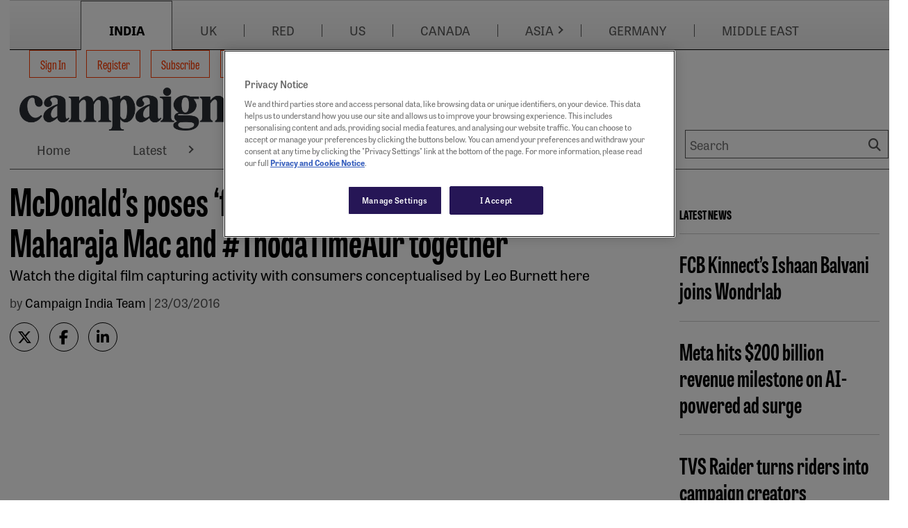

--- FILE ---
content_type: text/html; charset=utf-8
request_url: https://www.google.com/recaptcha/api2/aframe
body_size: 265
content:
<!DOCTYPE HTML><html><head><meta http-equiv="content-type" content="text/html; charset=UTF-8"></head><body><script nonce="oqdd_ico5-_P91_zZpuMJQ">/** Anti-fraud and anti-abuse applications only. See google.com/recaptcha */ try{var clients={'sodar':'https://pagead2.googlesyndication.com/pagead/sodar?'};window.addEventListener("message",function(a){try{if(a.source===window.parent){var b=JSON.parse(a.data);var c=clients[b['id']];if(c){var d=document.createElement('img');d.src=c+b['params']+'&rc='+(localStorage.getItem("rc::a")?sessionStorage.getItem("rc::b"):"");window.document.body.appendChild(d);sessionStorage.setItem("rc::e",parseInt(sessionStorage.getItem("rc::e")||0)+1);localStorage.setItem("rc::h",'1769711420746');}}}catch(b){}});window.parent.postMessage("_grecaptcha_ready", "*");}catch(b){}</script></body></html>

--- FILE ---
content_type: text/css
request_url: https://www.campaignindia.in/HbmCoreTheme/css/core.css?v=2026-01-30-00
body_size: 48722
content:
@charset "UTF-8";/*! 
https://serp.co/tools/css-reset/
<link rel="stylesheet" href="https://css.serp.co/css-reset/normalize.css/">
*/html{line-height:1.15;-webkit-text-size-adjust:100%}*{margin:calc(var(--spacing-mobile-a) * var(--spacing-base-mobile)) calc(var(--spacing-mobile-a) * var(--spacing-base-mobile)) calc(var(--spacing-mobile-a) * var(--spacing-base-mobile)) calc(var(--spacing-mobile-a) * var(--spacing-base-mobile))}@media screen and (min-width:768px){*{margin:calc(var(--spacing-desktop-a) * var(--spacing-base-desktop)) calc(var(--spacing-desktop-a) * var(--spacing-base-desktop)) calc(var(--spacing-desktop-a) * var(--spacing-base-desktop)) calc(var(--spacing-desktop-a) * var(--spacing-base-desktop))}}*{padding:calc(var(--spacing-mobile-a) * var(--spacing-base-mobile)) calc(var(--spacing-mobile-a) * var(--spacing-base-mobile)) calc(var(--spacing-mobile-a) * var(--spacing-base-mobile)) calc(var(--spacing-mobile-a) * var(--spacing-base-mobile))}@media screen and (min-width:768px){*{padding:calc(var(--spacing-desktop-a) * var(--spacing-base-desktop)) calc(var(--spacing-desktop-a) * var(--spacing-base-desktop)) calc(var(--spacing-desktop-a) * var(--spacing-base-desktop)) calc(var(--spacing-desktop-a) * var(--spacing-base-desktop))}}body{margin:calc(var(--spacing-mobile-a) * var(--spacing-base-mobile)) calc(var(--spacing-mobile-a) * var(--spacing-base-mobile)) calc(var(--spacing-mobile-a) * var(--spacing-base-mobile)) calc(var(--spacing-mobile-a) * var(--spacing-base-mobile))}@media screen and (min-width:768px){body{margin:calc(var(--spacing-desktop-a) * var(--spacing-base-desktop)) calc(var(--spacing-desktop-a) * var(--spacing-base-desktop)) calc(var(--spacing-desktop-a) * var(--spacing-base-desktop)) calc(var(--spacing-desktop-a) * var(--spacing-base-desktop))}}main{display:block}h1{font-size:2em;margin:.67em 0}.h3,h3{font-size:1.4rem;line-height:1.3}hr{box-sizing:content-box;height:0;overflow:visible}pre{font-family:monospace,monospace;font-size:1em}a{background-color:transparent;line-height:var(--lineheight-desktop-b);text-decoration:none}a{font-weight:var(--fontweight-a);color:var(--primary-color);font-family:var(--fontface-a)}a{font-size:var(--fontsize-base);line-height:var(--lineheight-base)}@media screen and (min-width:768px){a{font-size:var(--fontsize-base);line-height:var(--lineheight-base)}}@media screen and (min-width:768px){a{line-height:var(--lineheight-desktop-b)}a{font-weight:var(--fontweight-a);color:var(--primary-color);font-family:var(--fontface-a)}a{font-size:var(--fontsize-mobile-b);line-height:var(--lineheight-mobile-b)}}@media screen and (min-width:768px) and (min-width:768px){a{font-size:var(--fontsize-desktop-b);line-height:var(--lineheight-desktop-b)}}.zone .articleModule{clear:both}.ad,.articleModule+.articleModule.highlight,.genericModule,.textHtmlModule{margin-top:calc(var(--spacing-desktop-a) * var(--spacing-base-desktop))}@media only screen and (min-width:768px){.ad,.articleModule+.articleModule.highlight,.genericModule,.textHtmlModule{margin-top:calc(var(--spacing-desktop-a) * var(--spacing-base-desktop))}}.genericModule blockquote,.genericModule dl,.genericModule ol,.genericModule table,.genericModule ul{margin:10px 0 0 0}.genericModule h2,.genericModule h3,.genericModule h4,.genericModule h5,.genericModule h6{margin:10px 0}abbr[title]{border-bottom:none;text-decoration:underline;text-decoration:underline dotted}b,strong{font-weight:bolder}code,kbd,samp{font-family:monospace,monospace;font-size:1em}small{font-size:80%}sub,sup{font-size:75%;line-height:0;position:relative;vertical-align:baseline}sub{bottom:-.25em}sup{top:-.5em}img{border-style:none}button,input,optgroup,select,textarea{font-family:inherit;font-size:100%;line-height:1.15;margin:0}button,input{overflow:visible}button,select{text-transform:none}[type=button],[type=reset],[type=submit],button{-webkit-appearance:button}[type=button]::-moz-focus-inner,[type=reset]::-moz-focus-inner,[type=submit]::-moz-focus-inner,button::-moz-focus-inner{border-style:none;padding:0}[type=button]:-moz-focusring,[type=reset]:-moz-focusring,[type=submit]:-moz-focusring,button:-moz-focusring{outline:1px dotted ButtonText}fieldset{padding:.35em .75em .625em}legend{box-sizing:border-box;color:inherit;display:table;max-width:100%;padding:0;white-space:normal}progress{vertical-align:baseline}textarea{overflow:auto}[type=checkbox],[type=radio]{box-sizing:border-box;padding:0}[type=number]::-webkit-inner-spin-button,[type=number]::-webkit-outer-spin-button{height:auto}[type=search]{-webkit-appearance:textfield;outline-offset:-2px}[type=search]::-webkit-search-decoration{-webkit-appearance:none}::-webkit-file-upload-button{-webkit-appearance:button;font:inherit}details{display:block}summary{display:list-item}template{display:none}[hidden]{display:none}.field.field-type-booleanfield.field-name-tag-is-displayed-on{display:none}blockquote:not(.tiktok-embed){position:relative;font-size:1.5rem;font-weight:700;font-family:Arial,sans-serif;line-height:1.4;padding-left:1.5rem}blockquote:not(.tiktok-embed)::before{content:open-quote;font-size:3rem;position:absolute;left:0;top:0;color:#000;line-height:1}blockquote:not(.tiktok-embed)::after{content:close-quote;font-size:3rem;color:#000;line-height:1;vertical-align:bottom;margin-left:5px}.widget-paragraph h1 a,.widget-paragraph h2 a,.widget-paragraph h3 a,.widget-paragraph h4 a,.widget-paragraph h5 a,.widget-paragraph h6 a{font-family:inherit;font-size:inherit;line-height:inherit;font-weight:inherit}.widget-paragraph h2,.widget-paragraph h3{font-size:var(--fontsize-mobile-d);line-height:var(--lineheight-mobile-d)}@media screen and (min-width:768px){.widget-paragraph h2,.widget-paragraph h3{font-size:var(--fontsize-desktop-d);line-height:var(--lineheight-desktop-d)}}.widget-paragraph a{font-family:var(--fontface-b)}.flow{--bs-gutter-x:1.5rem;--bs-gutter-y:0;display:flex;flex-wrap:wrap;justify-content:space-between;margin-top:calc(-1 * var(--bs-gutter-y));margin-right:0;margin-left:0}.message{position:relative;padding:1rem 1rem;margin-bottom:1rem;border:1px solid transparent}.message-primary{color:#005061;background-color:#cce7ec;border-color:#b3dae3}.message-primary .alert-link{color:#00404e}.message-secondary{color:#41464b;background-color:#e2e3e5;border-color:#d3d6d8}.message-secondary .alert-link{color:#34383c}.message-success{color:#0f5132;background-color:#d1e7dd;border-color:#badbcc}.message-success .alert-link{color:#0c4128}.message-info{color:#087990;background-color:#cff4fc;border-color:#b6effb}.message-info .alert-link{color:#066173}.message-warning{color:#997404;background-color:#fff3cd;border-color:#ffecb5}.message-warning .alert-link{color:#7a5d03}.message-danger{color:#842029;background-color:#f8d7da;border-color:#f5c2c7}.message-danger .alert-link{color:#6a1a21}.message-light{color:#959596;background-color:#fefefe;border-color:#fdfdfe}.message-light .alert-link{color:#777778}.message-dark{color:#141619;background-color:#d3d3d4;border-color:#bcbebf}.message-dark .alert-link{color:#101214}.widget-container{width:100%;padding-right:var(--bs-gutter-x,.75rem);padding-left:var(--bs-gutter-x,.75rem);margin-right:auto;margin-left:auto}.widget-image-widget img{width:100%}.widget-align-left{text-align:left}.widget-align-center{text-align:center}.widget-align-right{text-align:right}.widget-align-justify{text-align:left}.widget .widget-size-25,.widget .widget-size-33,.widget .widget-size-50,.widget .widget-size-66,.widget .widget-size-75,.widget-size-100,.widget-size-25,.widget-size-33,.widget-size-50,.widget-size-66,.widget-size-75{flex-shrink:0;width:100%;max-width:100%;padding-right:0;padding-left:0;margin-top:var(--bs-gutter-y);flex:0 0 auto;width:100%}@media screen and (min-width:768px){.widget .widget-size-25,.widget-size-25{flex:0 0 auto;width:calc(25% - var(--spacing-desktop-d) * var(--spacing-base-desktop))}}@media screen and (min-width:768px){.widget .widget-size-33,.widget-size-33{flex:0 0 auto;width:calc(33.33333333% - var(--spacing-desktop-d) * var(--spacing-base-desktop))}}@media screen and (min-width:768px){.widget .widget-size-50,.widget-size-50{flex:0 0 auto;width:calc(50% - var(--spacing-desktop-d) * var(--spacing-base-desktop))}}@media screen and (min-width:768px){.widget .widget-size-66,.widget-size-66{flex:0 0 auto;width:calc(66.66666667% - var(--spacing-desktop-d) * var(--spacing-base-desktop))}}@media screen and (min-width:768px){.widget .widget-size-75,.widget-size-75{flex:0 0 auto;width:calc(75% - var(--spacing-desktop-c) * var(--spacing-base-desktop))}}ul.pager{display:flex;padding-left:0;list-style:none}ul.pager li a{position:relative;display:block;padding:.375rem .75rem;margin-left:-1px;color:#212529;background-color:#fff;border:1px solid #dee2e6}ul.pager li a:hover{z-index:2;color:#0085a1;text-decoration:none;background-color:#e9ecef;border-color:#dee2e6}ul.pager li a:focus{z-index:2;outline:0;box-shadow:0 0 0 .25rem rgba(0,133,161,.25)}ul.pager li:first-child .page-link{margin-left:0;border-radius:.25rem}ul.pager li:last-child .page-link{border-radius:.25rem}ul.pager li.active .page-link{z-index:1;color:#fff;background-color:#0085a1;border-color:#0085a1}ul.pager li.disabled .page-link{color:#6c757d;pointer-events:none;cursor:auto;background-color:#fff;border-color:#dee2e6}ul.pager{margin-top:1rem}.g-recaptcha{margin-bottom:1rem}.term-badge>a{text-decoration:none}.term-badge .bg-secondary:hover{background-color:#0085a1}.taxonomy-tag ul{padding-left:0;list-style:none}#togglePassword{width:44px;padding:0}html{font-size:var(--fontsize-base);line-height:var(--lineheight-base)}h1,h2,h3,h4,h5,h6{font-family:var(--fontface-a);letter-spacing:var(--letterspacing)}body{font-weight:var(--fontweight-a);color:var(--copy-color);font-family:var(--fontface-b)}body{font-size:var(--fontsize-mobile-b);line-height:var(--lineheight-mobile-b)}@media screen and (min-width:768px){body{font-size:var(--fontsize-desktop-b);line-height:var(--lineheight-desktop-b)}}p{font-weight:var(--fontweight-a);color:var(--copy-color);font-family:var(--fontface-b)}p{font-size:var(--fontsize-mobile-b);line-height:var(--lineheight-mobile-b)}@media screen and (min-width:768px){p{font-size:var(--fontsize-desktop-b);line-height:var(--lineheight-desktop-b)}}p{margin:calc(var(--spacing-mobile-a) * var(--spacing-base-mobile)) calc(var(--spacing-mobile-a) * var(--spacing-base-mobile)) calc(var(--spacing-mobile-d) * var(--spacing-base-mobile)) calc(var(--spacing-mobile-a) * var(--spacing-base-mobile))}@media screen and (min-width:768px){p{margin:calc(var(--spacing-desktop-a) * var(--spacing-base-desktop)) calc(var(--spacing-desktop-a) * var(--spacing-base-desktop)) calc(var(--spacing-desktop-d) * var(--spacing-base-desktop)) calc(var(--spacing-desktop-a) * var(--spacing-base-desktop))}}p a{text-decoration:underline}a{font-weight:var(--fontweight-a);color:var(--primary-color);font-family:var(--fontface-b)}a{font-size:var(--fontsize-mobile-b);line-height:var(--lineheight-mobile-b)}@media screen and (min-width:768px){a{font-size:var(--fontsize-desktop-b);line-height:var(--lineheight-desktop-b)}}dl,ol,ul{font-weight:var(--fontweight-a);color:var(--copy-color);font-family:var(--fontface-b)}dl,ol,ul{font-size:var(--fontsize-mobile-b);line-height:var(--lineheight-mobile-b)}@media screen and (min-width:768px){dl,ol,ul{font-size:var(--fontsize-desktop-b);line-height:var(--lineheight-desktop-b)}}dl,ol,ul{padding:calc(var(--spacing-mobile-a) * var(--spacing-base-mobile)) calc(var(--spacing-mobile-a) * var(--spacing-base-mobile)) calc(var(--spacing-mobile-a) * var(--spacing-base-mobile)) calc(var(--spacing-mobile-a) * var(--spacing-base-mobile))}@media screen and (min-width:768px){dl,ol,ul{padding:calc(var(--spacing-desktop-a) * var(--spacing-base-desktop)) calc(var(--spacing-desktop-a) * var(--spacing-base-desktop)) calc(var(--spacing-desktop-a) * var(--spacing-base-desktop)) calc(var(--spacing-desktop-a) * var(--spacing-base-desktop))}}dl,ol,ul{margin:calc(var(--spacing-mobile-a) * var(--spacing-base-mobile)) calc(var(--spacing-mobile-a) * var(--spacing-base-mobile)) calc(var(--spacing-mobile-d) * var(--spacing-base-mobile)) calc(var(--spacing-mobile-a) * var(--spacing-base-mobile))}@media screen and (min-width:768px){dl,ol,ul{margin:calc(var(--spacing-desktop-a) * var(--spacing-base-desktop)) calc(var(--spacing-desktop-a) * var(--spacing-base-desktop)) calc(var(--spacing-desktop-d) * var(--spacing-base-desktop)) calc(var(--spacing-desktop-a) * var(--spacing-base-desktop))}}dl dd,dl li,ol dd,ol li,ul dd,ul li{margin:calc(var(--spacing-mobile-a) * var(--spacing-base-mobile)) calc(var(--spacing-mobile-a) * var(--spacing-base-mobile)) calc(var(--spacing-mobile-a) * var(--spacing-base-mobile)) calc(var(--spacing-mobile-d) * var(--spacing-base-mobile))}@media screen and (min-width:768px){dl dd,dl li,ol dd,ol li,ul dd,ul li{margin:calc(var(--spacing-desktop-a) * var(--spacing-base-desktop)) calc(var(--spacing-desktop-a) * var(--spacing-base-desktop)) calc(var(--spacing-desktop-a) * var(--spacing-base-desktop)) calc(var(--spacing-desktop-d) * var(--spacing-base-desktop))}}.debug{display:none}body{background:#fff}#outerWrap{position:relative;width:100%;z-index:1}.widget__title h4{margin:calc(var(--spacing-mobile-a) * var(--spacing-base-mobile)) calc(var(--spacing-mobile-a) * var(--spacing-base-mobile)) calc(var(--spacing-mobile-c) * var(--spacing-base-mobile)) calc(var(--spacing-mobile-a) * var(--spacing-base-mobile))}@media screen and (min-width:768px){.widget__title h4{margin:calc(var(--spacing-desktop-a) * var(--spacing-base-desktop)) calc(var(--spacing-desktop-a) * var(--spacing-base-desktop)) calc(var(--spacing-desktop-c) * var(--spacing-base-desktop)) calc(var(--spacing-desktop-a) * var(--spacing-base-desktop))}}.inner{margin:0 auto}.owl-carousel.owl-drag .owl-item{-ms-touch-action:manipulation;touch-action:manipulation}.page-main-content-tracked{top:76px;position:relative}@media screen and (min-width:768px){.page-main-content-tracked{top:0}}hr{display:block;height:8px;background-color:var(--copy-color);border:0}.container{margin:0}.container--padded{padding-left:calc(var(--spacing-mobile-c) * var(--spacing-base-mobile))!important;padding-right:calc(var(--spacing-mobile-c) * var(--spacing-base-mobile))!important}.container.d-none{display:none}@media screen and (min-width:959px){.container.d-lg-none{display:none}.container.d-lg-block{display:block}}#container #main .container--stretch{padding-left:calc(var(--spacing-mobile-a) * var(--spacing-base-mobile))!important;padding-right:calc(var(--spacing-mobile-a) * var(--spacing-base-mobile))!important}#main .flow{justify-content:space-between}#main>.flow .container--stretch{max-width:none}#main>.flow .container--contained{max-width:var(--siteWidth)}@media screen and (min-width:768px){#main>.flow .container--minWidth>.flow{flex-wrap:nowrap}#main>.flow .container--minWidth>.flow .container{margin:0;min-width:300px;flex:0 1 auto}}#main>.flow>.container{padding-left:calc(var(--spacing-mobile-c) * var(--spacing-base-mobile))!important;padding-right:calc(var(--spacing-mobile-c) * var(--spacing-base-mobile))!important;margin-left:auto;margin-right:auto}#wrap>.widget-container .container--stretch{max-width:none}#wrap>.widget-container .container--contained{max-width:var(--siteWidth);margin-left:auto;margin-right:auto;padding-left:calc(var(--spacing-desktop-c) * var(--spacing-base-desktop))!important;padding-right:calc(var(--spacing-desktop-c) * var(--spacing-base-desktop))!important}@media screen and (min-width:768px){#main>.flow>.container{padding-left:calc(var(--spacing-desktop-c) * var(--spacing-base-desktop))!important;padding-right:calc(var(--spacing-desktop-c) * var(--spacing-base-desktop))!important}}#main>.flow>.container--stretch>.flow>.container--contained{margin:0 auto}@media screen and (min-width:var(--siteWidth)){#main>.flow>.container--stretch>.flow>.container--contained{padding-left:calc(var(--spacing-desktop-c) * var(--spacing-base-desktop))!important;padding-right:calc(var(--spacing-desktop-c) * var(--spacing-base-desktop))!important}}.container.article,.container.person-template{max-width:var(--siteWidth);margin:0 auto;width:100%;box-sizing:border-box;padding-left:calc(var(--spacing-desktop-c) * var(--spacing-base-desktop))!important;padding-right:calc(var(--spacing-desktop-c) * var(--spacing-base-desktop))!important}.article--template .container--contained{max-width:var(--siteWidth);margin-left:auto;margin-right:auto;width:100%;box-sizing:border-box}.article--template .container--containedGating{padding:calc(var(--spacing-mobile-a) * var(--spacing-base-mobile)) calc(var(--spacing-mobile-d) * var(--spacing-base-mobile)) calc(var(--spacing-mobile-a) * var(--spacing-base-mobile)) calc(var(--spacing-mobile-d) * var(--spacing-base-mobile))}@media screen and (min-width:768px){.article--template .container--containedGating{padding:calc(var(--spacing-desktop-a) * var(--spacing-base-desktop)) calc(var(--spacing-desktop-d) * var(--spacing-base-desktop)) calc(var(--spacing-desktop-a) * var(--spacing-base-desktop)) calc(var(--spacing-desktop-d) * var(--spacing-base-desktop))}}.article--template>.flow>.widget>.container--contained{padding-left:calc(var(--spacing-desktop-c) * var(--spacing-base-desktop))!important;padding-right:calc(var(--spacing-desktop-c) * var(--spacing-base-desktop))!important}.article--template .container.widget-align-center section.flow{justify-content:center}.article--template .container.widget-align-left section.flow{justify-content:flex-start}.article--template .container.widget-align-right section.flow{justify-content:flex-end}.tableWrapper{position:relative;z-index:1;top:0;left:0;width:100%;overflow:auto;height:300px}.articleDetail #articleBody table{border:1px solid var(--partner-color);border-collapse:collapse;border-spacing:0}.articleDetail #articleBody table{margin:calc(var(--spacing-mobile-c) * var(--spacing-base-mobile)) calc(var(--spacing-mobile-a) * var(--spacing-base-mobile)) calc(var(--spacing-mobile-e) * var(--spacing-base-mobile)) calc(var(--spacing-mobile-a) * var(--spacing-base-mobile))}@media screen and (min-width:768px){.articleDetail #articleBody table{margin:calc(var(--spacing-desktop-c) * var(--spacing-base-desktop)) calc(var(--spacing-desktop-a) * var(--spacing-base-desktop)) calc(var(--spacing-desktop-e) * var(--spacing-base-desktop)) calc(var(--spacing-desktop-a) * var(--spacing-base-desktop))}}.articleDetail #articleBody table td,.articleDetail #articleBody table th{border:1px solid var(--partner-color);padding:5px}.articleDetail #articleBody table th{background-color:#ededed;border-color:#d5d5d5;font-weight:400;text-align:center}.articleDetail #articleBody table tr{background-color:var(--base-color)}.articleDetail #articleBody table tfoot td{font-weight:400;line-height:1;padding:10px 5px;text-align:center}.articleDetail #articleBody table.no-border{border:none}.articleDetail #articleBody table.no-border td,.articleDetail #articleBody table.no-border tr{border:none;padding:10px 10px 10px 0}.articleDetail .ArticleBodyPaywall img{display:block;height:auto}label{color:var(--copy-color)}.form__input,input,select{box-sizing:border-box;border:1px solid var(--border-color);width:100%}.form__input,input,select{padding:calc(var(--spacing-mobile-b) * var(--spacing-base-mobile)) calc(var(--spacing-mobile-b) * var(--spacing-base-mobile)) calc(var(--spacing-mobile-b) * var(--spacing-base-mobile)) calc(var(--spacing-mobile-b) * var(--spacing-base-mobile))}@media screen and (min-width:768px){.form__input,input,select{padding:calc(var(--spacing-desktop-b) * var(--spacing-base-desktop)) calc(var(--spacing-desktop-b) * var(--spacing-base-desktop)) calc(var(--spacing-desktop-b) * var(--spacing-base-desktop)) calc(var(--spacing-desktop-b) * var(--spacing-base-desktop))}}header{margin:calc(var(--spacing-mobile-a) * var(--spacing-base-mobile)) calc(var(--spacing-mobile-a) * var(--spacing-base-mobile)) calc(var(--spacing-mobile-a) * var(--spacing-base-mobile)) calc(var(--spacing-mobile-a) * var(--spacing-base-mobile))}@media screen and (min-width:768px){header{margin:calc(var(--spacing-desktop-a) * var(--spacing-base-desktop)) calc(var(--spacing-desktop-a) * var(--spacing-base-desktop)) calc(var(--spacing-desktop-a) * var(--spacing-base-desktop)) calc(var(--spacing-desktop-a) * var(--spacing-base-desktop))}}.titleWithCurrentDate{width:100%}.titleWithCurrentDate{margin:calc(var(--spacing-mobile-a) * var(--spacing-base-mobile)) calc(var(--spacing-mobile-a) * var(--spacing-base-mobile)) calc(var(--spacing-mobile-d) * var(--spacing-base-mobile)) calc(var(--spacing-mobile-a) * var(--spacing-base-mobile))}@media screen and (min-width:768px){.titleWithCurrentDate{margin:calc(var(--spacing-desktop-a) * var(--spacing-base-desktop)) calc(var(--spacing-desktop-a) * var(--spacing-base-desktop)) calc(var(--spacing-desktop-d) * var(--spacing-base-desktop)) calc(var(--spacing-desktop-a) * var(--spacing-base-desktop))}}.titleWithCurrentDate__content{border-bottom:1px dashed var(--recessive-color)}.titleWithCurrentDate__content{padding:calc(var(--spacing-mobile-c) * var(--spacing-base-mobile)) calc(var(--spacing-mobile-a) * var(--spacing-base-mobile)) calc(var(--spacing-mobile-c) * var(--spacing-base-mobile)) calc(var(--spacing-mobile-a) * var(--spacing-base-mobile))}@media screen and (min-width:768px){.titleWithCurrentDate__content{padding:calc(var(--spacing-desktop-c) * var(--spacing-base-desktop)) calc(var(--spacing-desktop-a) * var(--spacing-base-desktop)) calc(var(--spacing-desktop-c) * var(--spacing-base-desktop)) calc(var(--spacing-desktop-a) * var(--spacing-base-desktop))}}.titleWithCurrentDate__title{display:inline-block;margin-right:calc(var(--spacing-mobile-c) * var(--spacing-base-mobile))}.titleWithCurrentDate__title{font-weight:var(--fontweight-c);color:var(--copy-color);font-family:var(--fontface-b)}.titleWithCurrentDate__title{font-size:var(--fontsize-mobile-b);line-height:var(--lineheight-mobile-b)}@media screen and (min-width:768px){.titleWithCurrentDate__title{font-size:var(--fontsize-desktop-b);line-height:var(--lineheight-desktop-b)}}.titleWithCurrentDate__date{font-weight:var(--fontweight-a);color:var(--copy-color);font-family:var(--fontface-b)}.titleWithCurrentDate__date{font-size:var(--fontsize-mobile-b);line-height:var(--lineheight-mobile-b)}@media screen and (min-width:768px){.titleWithCurrentDate__date{font-size:var(--fontsize-desktop-b);line-height:var(--lineheight-desktop-b)}}.nav{list-style:none;padding:0;margin:0}.nav>li{list-style:none;padding:0;margin:0}#wrap .widget-container{padding-inline:0}@media screen and (max-width:768px){.header__wrapper{position:fixed;width:100%;z-index:9}}.brandSwitchingBar{position:relative;background:linear-gradient(-180deg,var(--base-color) 0,var(--partner-color) 100%);border-top:0;border-bottom:1px solid var(--copy-color);z-index:1112}@media screen and (min-width:768px){.brandSwitchingBar{display:block}}.brandSwitchingBar__inner{text-align:center;max-width:var(--siteWidth);display:block;margin:0 auto;width:100%}@media screen and (min-width:768px){.brandSwitchingBar__inner{padding:calc(var(--spacing-mobile-c) * var(--spacing-base-mobile)) calc(var(--spacing-mobile-a) * var(--spacing-base-mobile)) calc(var(--spacing-mobile-a) * var(--spacing-base-mobile)) calc(var(--spacing-mobile-a) * var(--spacing-base-mobile))}}@media screen and (min-width:768px) and (min-width:768px){.brandSwitchingBar__inner{padding:calc(var(--spacing-desktop-c) * var(--spacing-base-desktop)) calc(var(--spacing-desktop-a) * var(--spacing-base-desktop)) calc(var(--spacing-desktop-a) * var(--spacing-base-desktop)) calc(var(--spacing-desktop-a) * var(--spacing-base-desktop))}}.brandSwitchingBar__inner .menuMobileTextForBrandNavbar{cursor:pointer;background-color:var(--base-color);border-bottom:1px solid var(--recessive-color);position:relative}.brandSwitchingBar__inner .menuMobileTextForBrandNavbar{padding:calc(var(--spacing-mobile-c) * var(--spacing-base-mobile)) calc(var(--spacing-mobile-c) * var(--spacing-base-mobile)) calc(var(--spacing-mobile-c) * var(--spacing-base-mobile)) calc(var(--spacing-mobile-c) * var(--spacing-base-mobile))}@media screen and (min-width:768px){.brandSwitchingBar__inner .menuMobileTextForBrandNavbar{padding:calc(var(--spacing-desktop-c) * var(--spacing-base-desktop)) calc(var(--spacing-desktop-c) * var(--spacing-base-desktop)) calc(var(--spacing-desktop-c) * var(--spacing-base-desktop)) calc(var(--spacing-desktop-c) * var(--spacing-base-desktop))}}.brandSwitchingBar__inner .menuMobileTextForBrandNavbar{color:var(--recessive-color);font-family:var(--fontface-b)}.brandSwitchingBar__inner .menuMobileTextForBrandNavbar{font-size:var(--fontsize-mobile-b);line-height:var(--lineheight-mobile-b)}@media screen and (min-width:768px){.brandSwitchingBar__inner .menuMobileTextForBrandNavbar{font-size:var(--fontsize-desktop-b);line-height:var(--lineheight-desktop-b)}}.brandSwitchingBar__inner .menuMobileTextForBrandNavbar span::after{content:"";position:absolute;display:inline-block;top:50%;z-index:9;border:solid var(--recessive-color);border-width:0 2px 2px 0;height:0;width:0;top:50%;transform:translateY(-50%) rotate(-45deg);display:block;right:85px;padding:3px!important}.brandSwitchingBar__inner .menuMobileTextForBrandNavbar.open span::after{transform:translateY(-50%) rotate(45deg);top:50%}@media screen and (min-width:768px){.brandSwitchingBar__inner .menuMobileTextForBrandNavbar{display:none}}.brandSwitchingBar__nav{display:flex;align-items:center;justify-content:center;list-style:none}.brandSwitchingBar__nav>li{position:relative}.brandSwitchingBar__nav>li{padding:calc(var(--spacing-mobile-c) * var(--spacing-base-mobile)) calc(var(--spacing-mobile-e) * var(--spacing-base-mobile)) calc(var(--spacing-mobile-c) * var(--spacing-base-mobile)) calc(var(--spacing-mobile-e) * var(--spacing-base-mobile))}@media screen and (min-width:768px){.brandSwitchingBar__nav>li{padding:calc(var(--spacing-desktop-c) * var(--spacing-base-desktop)) calc(var(--spacing-desktop-e) * var(--spacing-base-desktop)) calc(var(--spacing-desktop-c) * var(--spacing-base-desktop)) calc(var(--spacing-desktop-e) * var(--spacing-base-desktop))}}.brandSwitchingBar__nav>li a{position:relative;display:inline-block;text-decoration:none}.brandSwitchingBar__nav>li a{padding:calc(var(--spacing-mobile-a) * var(--spacing-base-mobile)) calc(var(--spacing-mobile-a) * var(--spacing-base-mobile)) calc(var(--spacing-mobile-a) * var(--spacing-base-mobile)) calc(var(--spacing-mobile-a) * var(--spacing-base-mobile))}@media screen and (min-width:768px){.brandSwitchingBar__nav>li a{padding:calc(var(--spacing-desktop-a) * var(--spacing-base-desktop)) calc(var(--spacing-desktop-a) * var(--spacing-base-desktop)) calc(var(--spacing-desktop-a) * var(--spacing-base-desktop)) calc(var(--spacing-desktop-a) * var(--spacing-base-desktop))}}.brandSwitchingBar__nav>li a{color:var(--recessive-color);font-family:var(--fontface-d)}.brandSwitchingBar__nav>li a{font-size:var(--fontsize-mobile-b);line-height:var(--lineheight-mobile-b)}@media screen and (min-width:768px){.brandSwitchingBar__nav>li a{font-size:var(--fontsize-desktop-b);line-height:var(--lineheight-desktop-b)}}.brandSwitchingBar__nav>li.currentNavItem{background-color:unset!important}.brandSwitchingBar__nav>li.currentNavItem>a{font-weight:700!important}.brandSwitchingBar__nav>li.currentNavItem>a{font-weight:var(--fontweight-c);color:var(--copy-color);font-family:var(--fontface-b)}.brandSwitchingBar__nav>li.currentNavItem>a{font-size:var(--fontsize-mobile-b);line-height:var(--lineheight-mobile-b)}@media screen and (min-width:768px){.brandSwitchingBar__nav>li.currentNavItem>a{font-size:var(--fontsize-desktop-b);line-height:var(--lineheight-desktop-b)}}@media screen and (min-width:768px){.brandSwitchingBar__nav>li.currentNavItem::before{content:"";width:100%;background:var(--base-color);height:70px;display:block;position:absolute;right:0;margin:auto;top:-14px;border:1px solid var(--recessive-color);border-bottom:none}}.header{padding:calc(var(--spacing-mobile-a) * var(--spacing-base-mobile)) calc(var(--spacing-mobile-a) * var(--spacing-base-mobile)) calc(var(--spacing-mobile-a) * var(--spacing-base-mobile)) calc(var(--spacing-mobile-a) * var(--spacing-base-mobile))}@media screen and (min-width:768px){.header{padding:calc(var(--spacing-desktop-a) * var(--spacing-base-desktop)) calc(var(--spacing-desktop-a) * var(--spacing-base-desktop)) calc(var(--spacing-desktop-a) * var(--spacing-base-desktop)) calc(var(--spacing-desktop-a) * var(--spacing-base-desktop))}}.header__mobileNav{display:flex;background:var(--base-color);justify-content:space-between;align-items:center;position:fixed;width:100%;z-index:9999;top:0;border-bottom:1px solid var(--copy-color)}.header__mobileNav{padding:calc(var(--spacing-mobile-c) * var(--spacing-base-mobile)) calc(var(--spacing-mobile-c) * var(--spacing-base-mobile)) calc(var(--spacing-mobile-c) * var(--spacing-base-mobile)) calc(var(--spacing-mobile-c) * var(--spacing-base-mobile))}@media screen and (min-width:768px){.header__mobileNav{padding:calc(var(--spacing-desktop-c) * var(--spacing-base-desktop)) calc(var(--spacing-desktop-c) * var(--spacing-base-desktop)) calc(var(--spacing-desktop-c) * var(--spacing-base-desktop)) calc(var(--spacing-desktop-c) * var(--spacing-base-desktop))}}@media screen and (max-width:768px){.header__mobileNav{padding-inline:calc(var(--spacing-desktop-a) * var(--spacing-base-desktop))}}@media screen and (min-width:768px){.header__mobileNav{display:none}}.header__mobileNav button{background:0 0;border:none;width:46px;height:46px}.header__mobileSearchToggle{order:1}.header__mobileSearchToggle.close-icon:after{content:"\f00d"}.header__mobileSearchToggle.close-icon:after{font-weight:var(--fontweight-a);color:var(--recessive-color);font-family:fontawesome}.header__mobileSearchToggle.close-icon:after{font-size:var(--fontsize-mobile-b);line-height:var(--lineheight-mobile-b)}@media screen and (min-width:768px){.header__mobileSearchToggle.close-icon:after{font-size:var(--fontsize-desktop-b);line-height:var(--lineheight-desktop-b)}}.header__mobileSearchToggle::after{content:"\f002"}.header__mobileSearchToggle::after{font-weight:var(--fontweight-a);color:var(--copy-color);font-family:fontawesome}.header__mobileSearchToggle::after{font-size:var(--fontsize-mobile-b);line-height:var(--lineheight-mobile-b)}@media screen and (min-width:768px){.header__mobileSearchToggle::after{font-size:var(--fontsize-desktop-b);line-height:var(--lineheight-desktop-b)}}.header__mobileNavToggle{order:3}.header__mobileNavToggle.close-icon:after{content:"\f00d"}.header__mobileNavToggle.close-icon:after{font-weight:var(--fontweight-a);color:var(--recessive-color);font-family:fontawesome}.header__mobileNavToggle.close-icon:after{font-size:var(--fontsize-mobile-b);line-height:var(--lineheight-mobile-b)}@media screen and (min-width:768px){.header__mobileNavToggle.close-icon:after{font-size:var(--fontsize-desktop-b);line-height:var(--lineheight-desktop-b)}}@media screen and (max-width:768px){.header__mobileNavToggle{right:0}}.header__mobileNavToggle::after{content:"\f0c9"}.header__mobileNavToggle::after{font-weight:var(--fontweight-a);color:var(--copy-color);font-family:fontawesome}.header__mobileNavToggle::after{font-size:var(--fontsize-mobile-b);line-height:var(--lineheight-mobile-b)}@media screen and (min-width:768px){.header__mobileNavToggle::after{font-size:var(--fontsize-desktop-b);line-height:var(--lineheight-desktop-b)}}.header__mobileLogo{display:block;width:162px;order:2}@media screen and (min-width:768px){.header__mobileLogo{display:none}}@media screen and (min-width:500px){.header__mobileLogo{width:230px}}.header__brandMenu{display:none}@media screen and (min-width:768px){.header__brandMenu{display:block}.header__brandMenu #brandMenu{border-top:1px solid #ccc}}@media screen and (min-width:768px) and (min-width:768px){.header__brandMenu #brandMenu .brandSwitchingBar__inner ul li::after{position:absolute;right:0;top:50%;content:"";height:18px;width:.5px;background:var(--recessive-color);display:inline-block;margin-top:-8px}}@media screen and (min-width:768px){.header__brandMenu #brandMenu .brandSwitchingBar__inner ul li:hover>a{color:var(--copy-color)}.header__brandMenu #brandMenu .brandSwitchingBar__inner ul li.dropdown:hover a::after{transform:translateY(-50%) rotate(45deg);top:50%}.header__brandMenu #brandMenu .brandSwitchingBar__inner ul li.currentNavItem::after,.header__brandMenu #brandMenu .brandSwitchingBar__inner ul li:last-child::after{display:none}}.header__container{position:absolute;width:100%;left:0;right:0;top:auto;background:var(--base-color);border-bottom:1px solid var(--recessive-color);z-index:1111;width:100%;max-height:100vh;overflow:auto}.header__container{padding:calc(var(--spacing-mobile-a) * var(--spacing-base-mobile)) calc(var(--spacing-mobile-a) * var(--spacing-base-mobile)) calc(var(--spacing-mobile-a) * var(--spacing-base-mobile)) calc(var(--spacing-mobile-a) * var(--spacing-base-mobile))}@media screen and (min-width:768px){.header__container{padding:calc(var(--spacing-desktop-a) * var(--spacing-base-desktop)) calc(var(--spacing-desktop-a) * var(--spacing-base-desktop)) calc(var(--spacing-desktop-a) * var(--spacing-base-desktop)) calc(var(--spacing-desktop-a) * var(--spacing-base-desktop))}}.header__container{margin:calc(var(--spacing-mobile-a) * var(--spacing-base-mobile)) calc(var(--spacing-mobile-a) * var(--spacing-base-mobile)) calc(var(--spacing-mobile-a) * var(--spacing-base-mobile)) calc(var(--spacing-mobile-a) * var(--spacing-base-mobile))}@media screen and (min-width:768px){.header__container{margin:calc(var(--spacing-desktop-a) * var(--spacing-base-desktop)) calc(var(--spacing-desktop-a) * var(--spacing-base-desktop)) calc(var(--spacing-desktop-a) * var(--spacing-base-desktop)) calc(var(--spacing-desktop-a) * var(--spacing-base-desktop))}}@media screen and (min-width:768px){.header__container{position:relative;display:inline-block;left:auto;overflow:inherit;max-height:none;top:0}.header__container--register{padding:calc(var(--spacing-mobile-d) * var(--spacing-base-mobile)) calc(var(--spacing-mobile-a) * var(--spacing-base-mobile)) calc(var(--spacing-mobile-a) * var(--spacing-base-mobile)) calc(var(--spacing-mobile-a) * var(--spacing-base-mobile))}}@media screen and (min-width:768px) and (min-width:768px){.header__container--register{padding:calc(var(--spacing-desktop-d) * var(--spacing-base-desktop)) calc(var(--spacing-desktop-a) * var(--spacing-base-desktop)) calc(var(--spacing-desktop-a) * var(--spacing-base-desktop)) calc(var(--spacing-desktop-a) * var(--spacing-base-desktop))}}@media screen and (min-width:768px){.header__container--register .header__brandLogo{display:inline-block!important;height:auto!important}.header__container--register .header__logoWithNav{justify-content:start!important}}.header__container.stickyHeader{position:fixed}.header__container.stickyHeader .header__brandLogo{width:200px}.header__container.stickyHeader .header__brandLogo figure{display:inline}.header__container.stickyHeader .header__siteLogo{display:none}@media screen and (min-width:768px){.header__container.stickyHeader .header__logoWithNav .header__brandMenuSticky #brandMenu .brandSwitchingBar__inner ul li::after{position:absolute;left:0;top:50%;content:"";height:18px;width:1px;background:var(--copy-color);display:inline-block;margin-top:-8px}.header__container.stickyHeader .header__logoWithNav .header__brandMenuSticky #brandMenu .brandSwitchingBar__inner ul li:hover a::after{transform:translateY(-50%) rotate(45deg);top:50%}}.header__container.stickyHeader .header__logoWithNav .header__brandMenuSticky #brandMenu .brandSwitchingBar__inner ul li.currentNavItem::after,.header__container.stickyHeader .header__logoWithNav .header__brandMenuSticky #brandMenu .brandSwitchingBar__inner ul li.currentNavItem::before{display:none}.header__container.stickyHeader .header__logoWithNav .header__brandMenuSticky #brandMenu .brandSwitchingBar__inner ul li a{font-weight:var(--fontweight-a);color:var(--recessive-color);font-family:var(--fontface-b)}.header__container.stickyHeader .header__logoWithNav .header__brandMenuSticky #brandMenu .brandSwitchingBar__inner ul li a{font-size:var(--fontsize-mobile-b);line-height:var(--lineheight-mobile-b)}@media screen and (min-width:768px){.header__container.stickyHeader .header__logoWithNav .header__brandMenuSticky #brandMenu .brandSwitchingBar__inner ul li a{font-size:var(--fontsize-desktop-b);line-height:var(--lineheight-desktop-b)}}.header__container.stickyHeader .header__logoWithNav .header__brandMenuSticky #brandMenu .brandSwitchingBar__inner ul li a{padding:calc(var(--spacing-mobile-a) * var(--spacing-base-mobile)) calc(var(--spacing-mobile-d) * var(--spacing-base-mobile)) calc(var(--spacing-mobile-a) * var(--spacing-base-mobile)) calc(var(--spacing-mobile-d) * var(--spacing-base-mobile))}@media screen and (min-width:768px){.header__container.stickyHeader .header__logoWithNav .header__brandMenuSticky #brandMenu .brandSwitchingBar__inner ul li a{padding:calc(var(--spacing-desktop-a) * var(--spacing-base-desktop)) calc(var(--spacing-desktop-d) * var(--spacing-base-desktop)) calc(var(--spacing-desktop-a) * var(--spacing-base-desktop)) calc(var(--spacing-desktop-d) * var(--spacing-base-desktop))}}.header__container.stickyHeader .header__logoWithNav .header__brandMenuSticky #brandMenu .brandSwitchingBar__inner ul li.currentNavItem a{position:relative}.header__container.stickyHeader .header__logoWithNav .header__brandMenuSticky #brandMenu .brandSwitchingBar__inner ul li.currentNavItem a{font-weight:var(--fontweight-c);color:var(--copy-color);font-family:var(--fontface-b)}.header__container.stickyHeader .header__logoWithNav .header__brandMenuSticky #brandMenu .brandSwitchingBar__inner ul li.currentNavItem a{font-size:var(--fontsize-mobile-b);line-height:var(--lineheight-mobile-b)}@media screen and (min-width:768px){.header__container.stickyHeader .header__logoWithNav .header__brandMenuSticky #brandMenu .brandSwitchingBar__inner ul li.currentNavItem a{font-size:var(--fontsize-desktop-b);line-height:var(--lineheight-desktop-b)}}.header__container.stickyHeader .header__logoWithNav .header__brandMenuSticky #brandMenu .brandSwitchingBar__inner ul li.dropdown a::after{background-color:var(--base-color);right:12px!important;transition:transform .3s ease}@media screen and (min-width:768px){.header__container.stickyHeader .header__logoWithNav{justify-content:space-between}}.header__container.stickyHeader .header__logoWithNav .header__brandLogo{display:block}@media screen and (min-width:768px){.header__container.stickyHeader .header__logoWithNav .header__brandLogo{padding:calc(var(--spacing-mobile-c) * var(--spacing-base-mobile)) calc(var(--spacing-mobile-a) * var(--spacing-base-mobile)) calc(var(--spacing-mobile-a) * var(--spacing-base-mobile)) calc(var(--spacing-mobile-a) * var(--spacing-base-mobile))}}@media screen and (min-width:768px) and (min-width:768px){.header__container.stickyHeader .header__logoWithNav .header__brandLogo{padding:calc(var(--spacing-desktop-c) * var(--spacing-base-desktop)) calc(var(--spacing-desktop-a) * var(--spacing-base-desktop)) calc(var(--spacing-desktop-a) * var(--spacing-base-desktop)) calc(var(--spacing-desktop-a) * var(--spacing-base-desktop))}}.header__container--inner{vertical-align:top;width:100%;text-align:center;max-width:var(--siteWidth);margin:0 auto;background-color:var(--base-color);box-sizing:border-box;display:flex;flex-direction:column}@media screen and (min-width:768px){.header__container--inner{padding:calc(var(--spacing-mobile-a) * var(--spacing-base-mobile)) calc(var(--spacing-mobile-c) * var(--spacing-base-mobile)) calc(var(--spacing-mobile-a) * var(--spacing-base-mobile)) calc(var(--spacing-mobile-c) * var(--spacing-base-mobile))}}@media screen and (min-width:768px) and (min-width:768px){.header__container--inner{padding:calc(var(--spacing-desktop-a) * var(--spacing-base-desktop)) calc(var(--spacing-desktop-c) * var(--spacing-base-desktop)) calc(var(--spacing-desktop-a) * var(--spacing-base-desktop)) calc(var(--spacing-desktop-c) * var(--spacing-base-desktop))}}.header__logoWithNav{display:flex;align-items:center;justify-content:center;flex-direction:column-reverse;width:100%;overflow:inherit;position:fixed;background:#fff}.header__logoWithNav{padding:calc(var(--spacing-mobile-a) * var(--spacing-base-mobile)) calc(var(--spacing-mobile-a) * var(--spacing-base-mobile)) calc(var(--spacing-mobile-a) * var(--spacing-base-mobile)) calc(var(--spacing-mobile-a) * var(--spacing-base-mobile))}@media screen and (min-width:768px){.header__logoWithNav{padding:calc(var(--spacing-desktop-a) * var(--spacing-base-desktop)) calc(var(--spacing-desktop-a) * var(--spacing-base-desktop)) calc(var(--spacing-desktop-a) * var(--spacing-base-desktop)) calc(var(--spacing-desktop-a) * var(--spacing-base-desktop))}}@media screen and (min-width:768px){.header__logoWithNav{position:relative}.header__logoWithNav{margin:calc(var(--spacing-mobile-a) * var(--spacing-base-mobile)) calc(var(--spacing-mobile-a) * var(--spacing-base-mobile)) calc(var(--spacing-mobile-c) * var(--spacing-base-mobile)) calc(var(--spacing-mobile-a) * var(--spacing-base-mobile))}}@media screen and (min-width:768px) and (min-width:768px){.header__logoWithNav{margin:calc(var(--spacing-desktop-a) * var(--spacing-base-desktop)) calc(var(--spacing-desktop-a) * var(--spacing-base-desktop)) calc(var(--spacing-desktop-c) * var(--spacing-base-desktop)) calc(var(--spacing-desktop-a) * var(--spacing-base-desktop))}}@media screen and (min-width:768px){.header__logoWithNav{display:flex;justify-content:end;flex-direction:row}}.header__logoWithNav .header__brandLogo{display:none}.header__logoWithNav.rightMobNav{justify-content:end}.header__logoWithNav #siteMenu{display:none}.header__logoWithNav #siteMenu ul{display:flex}.header__logoWithNav #siteMenu ul li{padding:calc(var(--spacing-mobile-a) * var(--spacing-base-mobile)) calc(var(--spacing-mobile-a) * var(--spacing-base-mobile)) calc(var(--spacing-mobile-a) * var(--spacing-base-mobile)) calc(var(--spacing-mobile-d) * var(--spacing-base-mobile))}@media screen and (min-width:768px){.header__logoWithNav #siteMenu ul li{padding:calc(var(--spacing-desktop-a) * var(--spacing-base-desktop)) calc(var(--spacing-desktop-a) * var(--spacing-base-desktop)) calc(var(--spacing-desktop-a) * var(--spacing-base-desktop)) calc(var(--spacing-desktop-d) * var(--spacing-base-desktop))}}.header__logoWithNav #siteMenu ul li button.nav-link{cursor:pointer}.header__logoWithNav #siteMenu ul li .nav-link,.header__logoWithNav #siteMenu ul li a{text-transform:none;width:100%;line-height:1.5;min-height:39px;display:flex;align-items:center;justify-content:center;box-sizing:border-box;background-color:var(--base-color);border:1px solid var(--primary-color);text-decoration:none}.header__logoWithNav #siteMenu ul li .nav-link,.header__logoWithNav #siteMenu ul li a{padding:calc(var(--spacing-mobile-b) * var(--spacing-base-mobile)) calc(var(--spacing-mobile-c) * var(--spacing-base-mobile)) calc(var(--spacing-mobile-b) * var(--spacing-base-mobile)) calc(var(--spacing-mobile-c) * var(--spacing-base-mobile))}@media screen and (min-width:768px){.header__logoWithNav #siteMenu ul li .nav-link,.header__logoWithNav #siteMenu ul li a{padding:calc(var(--spacing-desktop-b) * var(--spacing-base-desktop)) calc(var(--spacing-desktop-c) * var(--spacing-base-desktop)) calc(var(--spacing-desktop-b) * var(--spacing-base-desktop)) calc(var(--spacing-desktop-c) * var(--spacing-base-desktop))}}.header__logoWithNav #siteMenu ul li .nav-link,.header__logoWithNav #siteMenu ul li a{font-weight:var(--fontweight-a);color:var(--primary-color);font-family:var(--fontface-a)}.header__logoWithNav #siteMenu ul li .nav-link,.header__logoWithNav #siteMenu ul li a{font-size:var(--fontsize-mobile-b);line-height:var(--lineheight-mobile-b)}@media screen and (min-width:768px){.header__logoWithNav #siteMenu ul li .nav-link,.header__logoWithNav #siteMenu ul li a{font-size:var(--fontsize-desktop-b);line-height:var(--lineheight-desktop-b)}}.header__logoWithNav #siteMenu ul li .nav-link:hover,.header__logoWithNav #siteMenu ul li a:hover{background-color:var(--primary-color);color:var(--base-color)}@media screen and (min-width:768px){.header__logoWithNav #siteMenu ul li .nav-link,.header__logoWithNav #siteMenu ul li a{padding:calc(var(--spacing-mobile-b) * var(--spacing-base-mobile)) calc(var(--spacing-mobile-b) * var(--spacing-base-mobile)) calc(var(--spacing-mobile-b) * var(--spacing-base-mobile)) calc(var(--spacing-mobile-b) * var(--spacing-base-mobile))}}@media screen and (min-width:768px) and (min-width:768px){.header__logoWithNav #siteMenu ul li .nav-link,.header__logoWithNav #siteMenu ul li a{padding:calc(var(--spacing-desktop-b) * var(--spacing-base-desktop)) calc(var(--spacing-desktop-b) * var(--spacing-base-desktop)) calc(var(--spacing-desktop-b) * var(--spacing-base-desktop)) calc(var(--spacing-desktop-b) * var(--spacing-base-desktop))}}@media screen and (min-width:959px){.header__logoWithNav #siteMenu ul li .nav-link,.header__logoWithNav #siteMenu ul li a{padding:calc(var(--spacing-mobile-b) * var(--spacing-base-mobile)) calc(var(--spacing-mobile-c) * var(--spacing-base-mobile)) calc(var(--spacing-mobile-b) * var(--spacing-base-mobile)) calc(var(--spacing-mobile-c) * var(--spacing-base-mobile))}}@media screen and (min-width:959px) and (min-width:768px){.header__logoWithNav #siteMenu ul li .nav-link,.header__logoWithNav #siteMenu ul li a{padding:calc(var(--spacing-desktop-b) * var(--spacing-base-desktop)) calc(var(--spacing-desktop-c) * var(--spacing-base-desktop)) calc(var(--spacing-desktop-b) * var(--spacing-base-desktop)) calc(var(--spacing-desktop-c) * var(--spacing-base-desktop))}}.header__logoWithNav #siteMenu ul li li>:first-child a{background-color:var(--primary-color);color:var(--base-color);min-height:55px;margin-top:-14.4px;padding-top:var(--spacing-base-desktop)}.header__logoWithNav #siteMenu ul li li>:first-child a:hover{background-color:var(--base-color);color:var(--primary-color)}@media screen and (min-width:768px){.header__logoWithNav #siteMenu ul li{padding:calc(var(--spacing-mobile-a) * var(--spacing-base-mobile)) calc(var(--spacing-mobile-a) * var(--spacing-base-mobile)) calc(var(--spacing-mobile-a) * var(--spacing-base-mobile)) calc(var(--spacing-mobile-c) * var(--spacing-base-mobile))}}@media screen and (min-width:768px) and (min-width:768px){.header__logoWithNav #siteMenu ul li{padding:calc(var(--spacing-desktop-a) * var(--spacing-base-desktop)) calc(var(--spacing-desktop-a) * var(--spacing-base-desktop)) calc(var(--spacing-desktop-a) * var(--spacing-base-desktop)) calc(var(--spacing-desktop-c) * var(--spacing-base-desktop))}}@media screen and (min-width:959px){.header__logoWithNav #siteMenu ul li{padding:calc(var(--spacing-mobile-a) * var(--spacing-base-mobile)) calc(var(--spacing-mobile-a) * var(--spacing-base-mobile)) calc(var(--spacing-mobile-a) * var(--spacing-base-mobile)) calc(var(--spacing-mobile-c) * var(--spacing-base-mobile))}}@media screen and (min-width:959px) and (min-width:768px){.header__logoWithNav #siteMenu ul li{padding:calc(var(--spacing-desktop-a) * var(--spacing-base-desktop)) calc(var(--spacing-desktop-a) * var(--spacing-base-desktop)) calc(var(--spacing-desktop-a) * var(--spacing-base-desktop)) calc(var(--spacing-desktop-c) * var(--spacing-base-desktop))}}@media screen and (min-width:768px){.header__logoWithNav #siteMenu{display:block}}.header__brandLogo,.header__siteLogo{top:auto;position:relative;left:0;clear:both;width:300px;height:41px;z-index:11111;display:none}@media screen and (min-width:768px){.header__brandLogo,.header__siteLogo{display:inline-block}}.header__brandLogo .widget-container,.header__siteLogo .widget-container{padding:0}@media screen and (max-width:768px){.header__brandLogo,.header__siteLogo{order:2;flex-grow:1;text-align:center}}@media (min-width:768px) and (max-width:768px){.header__brandLogo,.header__siteLogo{order:unset}}.header__brandLogo a .figure,.header__siteLogo a .figure{margin:calc(var(--spacing-mobile-a) * var(--spacing-base-mobile)) calc(var(--spacing-mobile-a) * var(--spacing-base-mobile)) calc(var(--spacing-mobile-c) * var(--spacing-base-mobile)) calc(var(--spacing-mobile-a) * var(--spacing-base-mobile))}@media screen and (min-width:768px){.header__brandLogo a .figure,.header__siteLogo a .figure{margin:calc(var(--spacing-desktop-a) * var(--spacing-base-desktop)) calc(var(--spacing-desktop-a) * var(--spacing-base-desktop)) calc(var(--spacing-desktop-c) * var(--spacing-base-desktop)) calc(var(--spacing-desktop-a) * var(--spacing-base-desktop))}}.header__brandLogo img,.header__siteLogo img{height:auto;max-width:100%;display:none;margin:0 auto}@media screen and (min-width:768px){.header__brandLogo img,.header__siteLogo img{display:block}}.header__siteLogo{margin-bottom:20px}.header__siteLogo figure{display:inline}.header__brandMenuSticky{width:100%;max-width:100%;display:none;border:none;background:0 0}.header__brandMenuSticky #brandMenu{background:unset;border-bottom:unset;border-top:unset}.header__brandMenuSticky .brandSwitchingBar__inner{text-align:center;max-width:var(--siteWidth);display:inline-block;margin:auto;width:100%}.header__brandMenuSticky .brandSwitchingBar__nav{display:none}@media screen and (min-width:768px){.header__brandMenuSticky .brandSwitchingBar__nav{display:flex;align-items:center;justify-content:end;list-style:none}}.header__brandMenuSticky .brandSwitchingBar__nav li{background-color:var(--pale-background-color)}.header__brandMenuSticky .brandSwitchingBar__nav li{padding:calc(var(--spacing-mobile-a) * var(--spacing-base-mobile)) calc(var(--spacing-mobile-a) * var(--spacing-base-mobile)) calc(var(--spacing-mobile-a) * var(--spacing-base-mobile)) calc(var(--spacing-mobile-a) * var(--spacing-base-mobile))}@media screen and (min-width:768px){.header__brandMenuSticky .brandSwitchingBar__nav li{padding:calc(var(--spacing-desktop-a) * var(--spacing-base-desktop)) calc(var(--spacing-desktop-a) * var(--spacing-base-desktop)) calc(var(--spacing-desktop-a) * var(--spacing-base-desktop)) calc(var(--spacing-desktop-a) * var(--spacing-base-desktop))}}@media screen and (min-width:768px){.header__brandMenuSticky .brandSwitchingBar__nav li{background-color:transparent}}.header__brandMenuSticky .brandSwitchingBar__nav li a{position:relative;display:inline-block;text-decoration:none}.header__brandMenuSticky .brandSwitchingBar__nav li a{padding:calc(var(--spacing-mobile-c) * var(--spacing-base-mobile)) calc(var(--spacing-mobile-c) * var(--spacing-base-mobile)) calc(var(--spacing-mobile-c) * var(--spacing-base-mobile)) calc(var(--spacing-mobile-c) * var(--spacing-base-mobile))}@media screen and (min-width:768px){.header__brandMenuSticky .brandSwitchingBar__nav li a{padding:calc(var(--spacing-desktop-c) * var(--spacing-base-desktop)) calc(var(--spacing-desktop-c) * var(--spacing-base-desktop)) calc(var(--spacing-desktop-c) * var(--spacing-base-desktop)) calc(var(--spacing-desktop-c) * var(--spacing-base-desktop))}}.header__brandMenuSticky .brandSwitchingBar__nav li a{font-weight:var(--fontweight-a);color:var(--copy-color);font-family:var(--fontface-d)}.header__brandMenuSticky .brandSwitchingBar__nav li a{font-size:var(--fontsize-mobile-b);line-height:var(--lineheight-mobile-b)}@media screen and (min-width:768px){.header__brandMenuSticky .brandSwitchingBar__nav li a{font-size:var(--fontsize-desktop-b);line-height:var(--lineheight-desktop-b)}}@media screen and (min-width:768px){.header__brandMenuSticky .brandSwitchingBar__nav li a{font-weight:var(--fontweight-c);color:var(--copy-color);font-family:var(--fontface-d)}.header__brandMenuSticky .brandSwitchingBar__nav li a{font-size:var(--fontsize-mobile-b);line-height:var(--lineheight-mobile-b)}}@media screen and (min-width:768px) and (min-width:768px){.header__brandMenuSticky .brandSwitchingBar__nav li a{font-size:var(--fontsize-desktop-b);line-height:var(--lineheight-desktop-b)}}@media screen and (min-width:768px){.header__brandMenuSticky .brandSwitchingBar__nav li a{padding:calc(var(--spacing-mobile-a) * var(--spacing-base-mobile)) calc(var(--spacing-mobile-c) * var(--spacing-base-mobile)) calc(var(--spacing-mobile-a) * var(--spacing-base-mobile)) calc(var(--spacing-mobile-c) * var(--spacing-base-mobile))}}@media screen and (min-width:768px) and (min-width:768px){.header__brandMenuSticky .brandSwitchingBar__nav li a{padding:calc(var(--spacing-desktop-a) * var(--spacing-base-desktop)) calc(var(--spacing-desktop-c) * var(--spacing-base-desktop)) calc(var(--spacing-desktop-a) * var(--spacing-base-desktop)) calc(var(--spacing-desktop-c) * var(--spacing-base-desktop))}}.header__brandMenuSticky .brandSwitchingBar__nav li a:after{display:none}.header__brandMenuSticky .brandSwitchingBar__nav li:first-child a:after{display:none}.header__mainMenu{pointer-events:none}.header__mainMenu>#primaryNav{max-width:var(--siteWidth);margin:auto;position:relative;z-index:1;width:100%;display:none}.header__mainMenu>#primaryNav.opened{display:block;overflow-y:auto;-ms-overflow-style:none;scrollbar-width:none;max-height:80vh}.header__mainMenu>#primaryNav ul{list-style-type:none;display:inline-block;vertical-align:middle}.header__mainMenu>#primaryNav ul{margin:calc(var(--spacing-mobile-a) * var(--spacing-base-mobile)) calc(var(--spacing-mobile-a) * var(--spacing-base-mobile)) calc(var(--spacing-mobile-a) * var(--spacing-base-mobile)) calc(var(--spacing-mobile-a) * var(--spacing-base-mobile))}@media screen and (min-width:768px){.header__mainMenu>#primaryNav ul{margin:calc(var(--spacing-desktop-a) * var(--spacing-base-desktop)) calc(var(--spacing-desktop-a) * var(--spacing-base-desktop)) calc(var(--spacing-desktop-a) * var(--spacing-base-desktop)) calc(var(--spacing-desktop-a) * var(--spacing-base-desktop))}}.header__mainMenu>#primaryNav ul{padding:calc(var(--spacing-mobile-a) * var(--spacing-base-mobile)) calc(var(--spacing-mobile-a) * var(--spacing-base-mobile)) calc(var(--spacing-mobile-a) * var(--spacing-base-mobile)) calc(var(--spacing-mobile-a) * var(--spacing-base-mobile))}@media screen and (min-width:768px){.header__mainMenu>#primaryNav ul{padding:calc(var(--spacing-desktop-a) * var(--spacing-base-desktop)) calc(var(--spacing-desktop-a) * var(--spacing-base-desktop)) calc(var(--spacing-desktop-a) * var(--spacing-base-desktop)) calc(var(--spacing-desktop-a) * var(--spacing-base-desktop))}}.header__mainMenu>#primaryNav ul li{margin:calc(var(--spacing-mobile-a) * var(--spacing-base-mobile)) calc(var(--spacing-mobile-a) * var(--spacing-base-mobile)) calc(var(--spacing-mobile-a) * var(--spacing-base-mobile)) calc(var(--spacing-mobile-a) * var(--spacing-base-mobile))}@media screen and (min-width:768px){.header__mainMenu>#primaryNav ul li{margin:calc(var(--spacing-desktop-a) * var(--spacing-base-desktop)) calc(var(--spacing-desktop-a) * var(--spacing-base-desktop)) calc(var(--spacing-desktop-a) * var(--spacing-base-desktop)) calc(var(--spacing-desktop-a) * var(--spacing-base-desktop))}}@media screen and (min-width:768px){.header__mainMenu>#primaryNav ul li.navCurrent>a{font-weight:var(--fontweight-b);color:var(--copy-color);font-family:var(--fontface-b)}.header__mainMenu>#primaryNav ul li.navCurrent>a{font-size:var(--fontsize-mobile-b);line-height:var(--lineheight-mobile-b)}}@media screen and (min-width:768px) and (min-width:768px){.header__mainMenu>#primaryNav ul li.navCurrent>a{font-size:var(--fontsize-desktop-b);line-height:var(--lineheight-desktop-b)}}.header__mainMenu>#primaryNav ul li.moreSubNavigation{position:relative}.header__mainMenu>#primaryNav ul li.moreSubNavigation .moreSubNav{overflow-y:auto;max-height:300px!important}.header__mainMenu>#primaryNav ul li.moreSubNavigation .moreSubNav li{display:block!important;white-space:nowrap}@media screen and (max-width:768px){.header__mainMenu>#primaryNav ul li.header__siteMenu button{border:none;color:var(--copy-color);background-color:transparent}.header__mainMenu>#primaryNav ul li.header__siteMenu button{padding:calc(var(--spacing-mobile-c) * var(--spacing-base-mobile)) calc(var(--spacing-mobile-c) * var(--spacing-base-mobile)) calc(var(--spacing-mobile-c) * var(--spacing-base-mobile)) calc(var(--spacing-mobile-c) * var(--spacing-base-mobile))}}@media screen and (max-width:768px) and (min-width:768px){.header__mainMenu>#primaryNav ul li.header__siteMenu button{padding:calc(var(--spacing-desktop-c) * var(--spacing-base-desktop)) calc(var(--spacing-desktop-c) * var(--spacing-base-desktop)) calc(var(--spacing-desktop-c) * var(--spacing-base-desktop)) calc(var(--spacing-desktop-c) * var(--spacing-base-desktop))}}.header__mainMenu>#primaryNav ul li.active .subNav{visibility:visible;opacity:1;max-height:500px}.header__mainMenu>#primaryNav ul li.active .subNav ul{background-color:var(--base-color)}.header__mainMenu>#primaryNav ul li.active .subNav li{border-bottom:1px solid var(--base-color)}.header__mainMenu>#primaryNav ul li.active .subNav li:first-child{border-top:1px solid var(--base-color)}.header__mainMenu>#primaryNav ul li.active .subNav li a{color:var(--recessive-color)}@media screen and (max-width:768px){.header__mainMenu>#primaryNav ul li.active .subNav li button{border:none;color:var(--base-color);background-color:transparent;padding:14.4px}}@media screen and (min-width:768px){.header__mainMenu>#primaryNav ul li.dropdown.moreSubNavigation .arrowIconClass i{transform:rotate(0)!important}}@media screen and (min-width:768px){.header__mainMenu>#primaryNav ul li.dropdown.moreSubNavigation.open .arrowIconClass i{transform:rotate(180deg)!important}}.header__mainMenu>#primaryNav ul li.dropdown>a{cursor:pointer;position:relative;display:inline-block}.header__mainMenu>#primaryNav ul li.dropdown>a::after{content:"";border:solid var(--recessive-color);border-width:0 2px 2px 0;height:0;width:0;position:absolute;display:inline-block;top:50%;transform:translateY(-50%) rotate(-45deg);display:block;right:-12px;padding:3px!important}.header__mainMenu>#primaryNav ul li.dropdown.active>a{font-weight:var(--fontweight-b);color:var(--copy-color);font-family:var(--fontface-b)}.header__mainMenu>#primaryNav ul li.dropdown.active>a{font-size:var(--fontsize-mobile-b);line-height:var(--lineheight-mobile-b)}@media screen and (min-width:768px){.header__mainMenu>#primaryNav ul li.dropdown.active>a{font-size:var(--fontsize-desktop-b);line-height:var(--lineheight-desktop-b)}}.header__mainMenu>#primaryNav ul li.dropdown.active a::after{transform:translateY(-50%) rotate(45deg);top:50%}@media screen and (min-width:768px){.header__mainMenu>#primaryNav ul li.dropdown.active{display:none}}.header__mainMenu>#primaryNav ul li.dropdown .moreSubNav{display:none;width:241px;transition:all .3s;visibility:hidden;opacity:0;transition-delay:.3s;left:0;position:absolute;border:1px solid var(--copy-color);background-color:var(--base-color);z-index:9}.header__mainMenu>#primaryNav ul li.dropdown.open .moreSubNav{display:block!important;position:absolute;visibility:visible;opacity:1;max-height:500px;overflow-y:auto;overflow-x:hidden}.header__mainMenu>#primaryNav ul li.dropdown.open .moreSubNav ul li a{padding-left:calc(var(--spacing-mobile-c) * var(--spacing-base-mobile))!important}.header__mainMenu>#primaryNav ul li.dropdown.open .moreSubNav ul li i{transform:rotate(0)!important}.header__mainMenu>#primaryNav ul li.dropdown.open .moreSubNav ul li .subNav{display:block!important;visibility:visible!important;opacity:1!important;position:relative!important;border:none!important}.header__mainMenu>#primaryNav ul li.dropdown.open .moreSubNav ul li .subNav ul{background-color:var(--base-color)!important}.header__mainMenu>#primaryNav ul li.dropdown.open .moreSubNav ul li .subNav ul li a{border:none!important;color:var(--copy-color)!important}.header__mainMenu>#primaryNav ul li.dropdown.active .arrowIconClass i{transform:rotate(180deg)}@media screen and (min-width:768px){.header__mainMenu>#primaryNav ul li.dropdown:hover .arrowIconClass i{transform:rotate(180deg)}}.header__mainMenu>#primaryNav ul li.dropdown .arrowIconClass{display:none}.header__mainMenu>#primaryNav>ul{position:relative;width:100%;text-align:left}.header__mainMenu>#primaryNav>ul{margin:calc(var(--spacing-mobile-a) * var(--spacing-base-mobile)) calc(var(--spacing-mobile-a) * var(--spacing-base-mobile)) calc(var(--spacing-mobile-a) * var(--spacing-base-mobile)) calc(var(--spacing-mobile-a) * var(--spacing-base-mobile))}@media screen and (min-width:768px){.header__mainMenu>#primaryNav>ul{margin:calc(var(--spacing-desktop-a) * var(--spacing-base-desktop)) calc(var(--spacing-desktop-a) * var(--spacing-base-desktop)) calc(var(--spacing-desktop-a) * var(--spacing-base-desktop)) calc(var(--spacing-desktop-a) * var(--spacing-base-desktop))}}.header__mainMenu>#primaryNav>ul>li{position:relative;border-bottom:1px solid var(--base-color);background-color:var(--base-color);width:auto;border-bottom:1px solid #727071}.header__mainMenu>#primaryNav>ul>li{margin:calc(var(--spacing-mobile-a) * var(--spacing-base-mobile)) calc(var(--spacing-mobile-a) * var(--spacing-base-mobile)) calc(var(--spacing-mobile-a) * var(--spacing-base-mobile)) calc(var(--spacing-mobile-a) * var(--spacing-base-mobile))}@media screen and (min-width:768px){.header__mainMenu>#primaryNav>ul>li{margin:calc(var(--spacing-desktop-a) * var(--spacing-base-desktop)) calc(var(--spacing-desktop-a) * var(--spacing-base-desktop)) calc(var(--spacing-desktop-a) * var(--spacing-base-desktop)) calc(var(--spacing-desktop-a) * var(--spacing-base-desktop))}}.header__mainMenu>#primaryNav>ul>li{padding:calc(var(--spacing-mobile-a) * var(--spacing-base-mobile)) calc(var(--spacing-mobile-a) * var(--spacing-base-mobile)) calc(var(--spacing-mobile-a) * var(--spacing-base-mobile)) calc(var(--spacing-mobile-a) * var(--spacing-base-mobile))}@media screen and (min-width:768px){.header__mainMenu>#primaryNav>ul>li{padding:calc(var(--spacing-desktop-a) * var(--spacing-base-desktop)) calc(var(--spacing-desktop-a) * var(--spacing-base-desktop)) calc(var(--spacing-desktop-a) * var(--spacing-base-desktop)) calc(var(--spacing-desktop-a) * var(--spacing-base-desktop))}}.header__mainMenu>#primaryNav>ul>li:hover{cursor:pointer}.header__mainMenu>#primaryNav>ul>li:hover>.subNav{opacity:1;visibility:visible;display:block;z-index:999}@media screen and (min-width:768px){.header__mainMenu>#primaryNav>ul>li:hover a{color:var(--copy-color)}}.header__mainMenu>#primaryNav>ul>li:focus-within{cursor:pointer}.header__mainMenu>#primaryNav>ul>li:focus-within>.subNav{opacity:1;visibility:visible;display:block;z-index:999}@media screen and (min-width:768px){.header__mainMenu>#primaryNav>ul>li:focus-within>a{color:var(--copy-color)}}@media screen and (min-width:768px){.header__mainMenu>#primaryNav>ul>li:not(li.navCurrent):hover>a{font-weight:var(--fontweight-a);color:var(--copy-color);font-family:var(--fontface-b)}.header__mainMenu>#primaryNav>ul>li:not(li.navCurrent):hover>a{font-size:var(--fontsize-mobile-b);line-height:var(--lineheight-mobile-b)}}@media screen and (min-width:768px) and (min-width:768px){.header__mainMenu>#primaryNav>ul>li:not(li.navCurrent):hover>a{font-size:var(--fontsize-desktop-b);line-height:var(--lineheight-desktop-b)}}.header__mainMenu>#primaryNav>ul>li.navActive .subNav{opacity:1;visibility:visible;display:block}@media screen and (min-width:768px){.header__mainMenu>#primaryNav>ul>li{float:left;text-align:left;border:none;background-color:transparent}}.header__mainMenu>#primaryNav>ul>li a{display:block;position:relative;text-decoration:none;border-bottom:none}.header__mainMenu>#primaryNav>ul>li a{font-weight:var(--fontweight-b);color:var(--recessive-color);font-family:var(--fontface-b)}.header__mainMenu>#primaryNav>ul>li a{font-size:var(--fontsize-mobile-b);line-height:var(--lineheight-mobile-b)}@media screen and (min-width:768px){.header__mainMenu>#primaryNav>ul>li a{font-size:var(--fontsize-desktop-b);line-height:var(--lineheight-desktop-b)}}.header__mainMenu>#primaryNav>ul>li a{margin:calc(var(--spacing-mobile-a) * var(--spacing-base-mobile)) calc(var(--spacing-mobile-a) * var(--spacing-base-mobile)) calc(var(--spacing-mobile-a) * var(--spacing-base-mobile)) calc(var(--spacing-mobile-a) * var(--spacing-base-mobile))}@media screen and (min-width:768px){.header__mainMenu>#primaryNav>ul>li a{margin:calc(var(--spacing-desktop-a) * var(--spacing-base-desktop)) calc(var(--spacing-desktop-a) * var(--spacing-base-desktop)) calc(var(--spacing-desktop-a) * var(--spacing-base-desktop)) calc(var(--spacing-desktop-a) * var(--spacing-base-desktop))}}.header__mainMenu>#primaryNav>ul>li a{padding:calc(var(--spacing-mobile-c) * var(--spacing-base-mobile)) calc(var(--spacing-mobile-d) * var(--spacing-base-mobile)) calc(var(--spacing-mobile-c) * var(--spacing-base-mobile)) calc(var(--spacing-mobile-d) * var(--spacing-base-mobile))}@media screen and (min-width:768px){.header__mainMenu>#primaryNav>ul>li a{padding:calc(var(--spacing-desktop-c) * var(--spacing-base-desktop)) calc(var(--spacing-desktop-d) * var(--spacing-base-desktop)) calc(var(--spacing-desktop-c) * var(--spacing-base-desktop)) calc(var(--spacing-desktop-d) * var(--spacing-base-desktop))}}@media screen and (min-width:768px){.header__mainMenu>#primaryNav>ul>li a{color:var(--recessive-color);margin-right:calc(var(--spacing-desktop-e) * var(--spacing-base-desktop));padding-inline:calc(var(--spacing-desktop-a) * var(--spacing-base-desktop));width:auto;font-weight:var(--fontweight-a);height:auto}}.header__mainMenu>#primaryNav .subNav{background:0 0;transition:all ease 1s;overflow:hidden}.header__mainMenu>#primaryNav .subNav{padding:calc(var(--spacing-mobile-a) * var(--spacing-base-mobile)) calc(var(--spacing-mobile-a) * var(--spacing-base-mobile)) calc(var(--spacing-mobile-a) * var(--spacing-base-mobile)) calc(var(--spacing-mobile-a) * var(--spacing-base-mobile))}@media screen and (min-width:768px){.header__mainMenu>#primaryNav .subNav{padding:calc(var(--spacing-desktop-a) * var(--spacing-base-desktop)) calc(var(--spacing-desktop-a) * var(--spacing-base-desktop)) calc(var(--spacing-desktop-a) * var(--spacing-base-desktop)) calc(var(--spacing-desktop-a) * var(--spacing-base-desktop))}}@media screen and (min-width:768px){.header__mainMenu>#primaryNav .subNav{display:none;width:241px;transition:all .3s;visibility:hidden;opacity:0;left:0;position:absolute;border:1px solid var(--recessive-color);background-color:var(--base-color);z-index:9;max-height:initial;border-bottom:none}}.header__mainMenu>#primaryNav .subNav .moreSubNav{display:none;width:241px;transition:all .3s;visibility:hidden;opacity:0;left:0;position:absolute;border:1px solid var(--copy-color);background-color:var(--base-color);z-index:9}.header__mainMenu>#primaryNav .subNav ul{border:none;background-color:var(--base-color);display:none;max-height:initial;width:100%;text-align:left;overflow:hidden}.header__mainMenu>#primaryNav .subNav ul{padding:calc(var(--spacing-mobile-a) * var(--spacing-base-mobile)) calc(var(--spacing-mobile-a) * var(--spacing-base-mobile)) calc(var(--spacing-mobile-a) * var(--spacing-base-mobile)) calc(var(--spacing-mobile-a) * var(--spacing-base-mobile))}@media screen and (min-width:768px){.header__mainMenu>#primaryNav .subNav ul{padding:calc(var(--spacing-desktop-a) * var(--spacing-base-desktop)) calc(var(--spacing-desktop-a) * var(--spacing-base-desktop)) calc(var(--spacing-desktop-a) * var(--spacing-base-desktop)) calc(var(--spacing-desktop-a) * var(--spacing-base-desktop))}}.header__mainMenu>#primaryNav .subNav ul{margin:calc(var(--spacing-mobile-a) * var(--spacing-base-mobile)) calc(var(--spacing-mobile-a) * var(--spacing-base-mobile)) calc(var(--spacing-mobile-a) * var(--spacing-base-mobile)) calc(var(--spacing-mobile-a) * var(--spacing-base-mobile))}@media screen and (min-width:768px){.header__mainMenu>#primaryNav .subNav ul{margin:calc(var(--spacing-desktop-a) * var(--spacing-base-desktop)) calc(var(--spacing-desktop-a) * var(--spacing-base-desktop)) calc(var(--spacing-desktop-a) * var(--spacing-base-desktop)) calc(var(--spacing-desktop-a) * var(--spacing-base-desktop))}}.header__mainMenu>#primaryNav .subNav ul>li>a{padding:calc(var(--spacing-mobile-c) * var(--spacing-base-mobile)) calc(var(--spacing-mobile-c) * var(--spacing-base-mobile)) calc(var(--spacing-mobile-c) * var(--spacing-base-mobile)) calc(var(--spacing-mobile-c) * var(--spacing-base-mobile))}@media screen and (min-width:768px){.header__mainMenu>#primaryNav .subNav ul>li>a{padding:calc(var(--spacing-desktop-c) * var(--spacing-base-desktop)) calc(var(--spacing-desktop-c) * var(--spacing-base-desktop)) calc(var(--spacing-desktop-c) * var(--spacing-base-desktop)) calc(var(--spacing-desktop-c) * var(--spacing-base-desktop))}}.header__mainMenu>#primaryNav .subNav ul>li>a{margin:calc(var(--spacing-mobile-a) * var(--spacing-base-mobile)) calc(var(--spacing-mobile-a) * var(--spacing-base-mobile)) calc(var(--spacing-mobile-a) * var(--spacing-base-mobile)) calc(var(--spacing-mobile-a) * var(--spacing-base-mobile))}@media screen and (min-width:768px){.header__mainMenu>#primaryNav .subNav ul>li>a{margin:calc(var(--spacing-desktop-a) * var(--spacing-base-desktop)) calc(var(--spacing-desktop-a) * var(--spacing-base-desktop)) calc(var(--spacing-desktop-a) * var(--spacing-base-desktop)) calc(var(--spacing-desktop-a) * var(--spacing-base-desktop))}}@media screen and (min-width:768px){.header__mainMenu>#primaryNav .subNav ul>li>a{border-bottom:1px solid var(--recessive-color);color:var(--recessive-color)}.header__mainMenu>#primaryNav .subNav ul>li>a{font-weight:var(--fontweight-a);color:var(--recessive-color);font-family:var(--fontface-b)}.header__mainMenu>#primaryNav .subNav ul>li>a{font-size:var(--fontsize-mobile-b);line-height:var(--lineheight-mobile-b)}}@media screen and (min-width:768px) and (min-width:768px){.header__mainMenu>#primaryNav .subNav ul>li>a{font-size:var(--fontsize-desktop-b);line-height:var(--lineheight-desktop-b)}}.header__mainMenu>#primaryNav .subNav ul>li>a:hover{color:var(--copy-color)}@media screen and (min-width:768px){.header__mainMenu>#primaryNav .subNav ul{overflow:visible;max-height:inherit;border-top:0;width:100%;display:inline-block}}@media screen and (min-width:768px){.header__mainMenu>#primaryNav{width:calc(100% - 303px);float:left;min-height:auto;display:flex}}.header__mainMenu .primaryLink.dropdown a{position:relative}@media screen and (min-width:768px){.header__mainMenu .primaryLink.dropdown a:hover::after{transform:translateY(-50%) rotate(45deg)!important;top:50%}}.header__siteSearch{display:none;max-width:100%;width:100%;background-color:var(--base-color);position:fixed;box-sizing:border-box;z-index:11111}.header__siteSearch{padding:calc(var(--spacing-mobile-c) * var(--spacing-base-mobile)) calc(var(--spacing-mobile-c) * var(--spacing-base-mobile)) calc(var(--spacing-mobile-c) * var(--spacing-base-mobile)) calc(var(--spacing-mobile-c) * var(--spacing-base-mobile))}@media screen and (min-width:768px){.header__siteSearch{padding:calc(var(--spacing-desktop-c) * var(--spacing-base-desktop)) calc(var(--spacing-desktop-c) * var(--spacing-base-desktop)) calc(var(--spacing-desktop-c) * var(--spacing-base-desktop)) calc(var(--spacing-desktop-c) * var(--spacing-base-desktop))}}@media screen and (min-width:768px){.header__siteSearch{float:right;max-width:293px;display:block;width:100%;background-color:transparent;position:relative;box-sizing:border-box;z-index:auto}.header__siteSearch{margin:calc(var(--spacing-mobile-a) * var(--spacing-base-mobile)) calc(var(--spacing-mobile-a) * var(--spacing-base-mobile)) calc(var(--spacing-mobile-a) * var(--spacing-base-mobile)) calc(var(--spacing-mobile-a) * var(--spacing-base-mobile))}}@media screen and (min-width:768px) and (min-width:768px){.header__siteSearch{margin:calc(var(--spacing-desktop-a) * var(--spacing-base-desktop)) calc(var(--spacing-desktop-a) * var(--spacing-base-desktop)) calc(var(--spacing-desktop-a) * var(--spacing-base-desktop)) calc(var(--spacing-desktop-a) * var(--spacing-base-desktop))}}@media screen and (min-width:768px){.header__siteSearch{padding:calc(var(--spacing-mobile-a) * var(--spacing-base-mobile)) calc(var(--spacing-mobile-a) * var(--spacing-base-mobile)) calc(var(--spacing-mobile-a) * var(--spacing-base-mobile)) calc(var(--spacing-mobile-a) * var(--spacing-base-mobile))}}@media screen and (min-width:768px) and (min-width:768px){.header__siteSearch{padding:calc(var(--spacing-desktop-a) * var(--spacing-base-desktop)) calc(var(--spacing-desktop-a) * var(--spacing-base-desktop)) calc(var(--spacing-desktop-a) * var(--spacing-base-desktop)) calc(var(--spacing-desktop-a) * var(--spacing-base-desktop))}}.header__siteSearch__searchFields{border:1px solid var(--recessive-color);height:39px;overflow:hidden;position:relative;z-index:11;display:flex;align-items:center;justify-content:space-between}.header__siteSearch__searchFields{font-weight:var(--fontweight-a);color:var(--recessive-color);font-family:var(--fontface-a)}.header__siteSearch__searchFields{font-size:var(--fontsize-mobile-b);line-height:var(--lineheight-mobile-b)}@media screen and (min-width:768px){.header__siteSearch__searchFields{font-size:var(--fontsize-desktop-b);line-height:var(--lineheight-desktop-b)}}.header__siteSearch__searchFields label{text-indent:-9999px;display:inline-block;color:var(--copy-color)}.header__siteSearch__searchFields input[type=text]{height:39px;box-sizing:border-box;width:100%;border:none}.header__siteSearch__searchFields input[type=text]{font-weight:var(--fontweight-a);color:var(--recessive-color);font-family:var(--fontface-b)}.header__siteSearch__searchFields input[type=text]{font-size:var(--fontsize-mobile-b);line-height:var(--lineheight-mobile-b)}@media screen and (min-width:768px){.header__siteSearch__searchFields input[type=text]{font-size:var(--fontsize-desktop-b);line-height:var(--lineheight-desktop-b)}}.header__siteSearch__searchFields input[type=text]{padding:calc(var(--spacing-mobile-b) * var(--spacing-base-mobile)) calc(var(--spacing-mobile-b) * var(--spacing-base-mobile)) calc(var(--spacing-mobile-b) * var(--spacing-base-mobile)) calc(var(--spacing-mobile-b) * var(--spacing-base-mobile))}@media screen and (min-width:768px){.header__siteSearch__searchFields input[type=text]{padding:calc(var(--spacing-desktop-b) * var(--spacing-base-desktop)) calc(var(--spacing-desktop-b) * var(--spacing-base-desktop)) calc(var(--spacing-desktop-b) * var(--spacing-base-desktop)) calc(var(--spacing-desktop-b) * var(--spacing-base-desktop))}}.header__siteSearch__searchSubmit{position:relative;text-indent:0;font-size:0;vertical-align:top;border:none;background-color:transparent;width:34px;height:100%;cursor:pointer}.header__siteSearch__searchSubmit:after{content:"\f002";z-index:99;position:absolute;right:10px;transform:translateY(-50%)}.header__siteSearch__searchSubmit:after{font-weight:var(--fontweight-a);color:var(--recessive-color);font-family:fontawesome}.header__siteSearch__searchSubmit:after{font-size:var(--fontsize-mobile-b);line-height:var(--lineheight-mobile-b)}@media screen and (min-width:768px){.header__siteSearch__searchSubmit:after{font-size:var(--fontsize-desktop-b);line-height:var(--lineheight-desktop-b)}}@media screen and (min-width:768px){.header__siteSearch__searchPhrase{width:calc(100% - 44px)}}.header__trendingNav{display:none}.header__trendingNav{padding:calc(var(--spacing-mobile-c) * var(--spacing-base-mobile)) calc(var(--spacing-mobile-a) * var(--spacing-base-mobile)) calc(var(--spacing-mobile-c) * var(--spacing-base-mobile)) calc(var(--spacing-mobile-a) * var(--spacing-base-mobile))}@media screen and (min-width:768px){.header__trendingNav{padding:calc(var(--spacing-desktop-c) * var(--spacing-base-desktop)) calc(var(--spacing-desktop-a) * var(--spacing-base-desktop)) calc(var(--spacing-desktop-c) * var(--spacing-base-desktop)) calc(var(--spacing-desktop-a) * var(--spacing-base-desktop))}}@media screen and (min-width:768px){.header__trendingNav{display:flex}}.header__trendingNav.inner{margin:0 auto;max-width:var(--siteWidth);box-sizing:border-box}.header__trendingNav.inner{padding:calc(var(--spacing-mobile-c) * var(--spacing-base-mobile)) calc(var(--spacing-mobile-c) * var(--spacing-base-mobile)) calc(var(--spacing-mobile-c) * var(--spacing-base-mobile)) calc(var(--spacing-mobile-c) * var(--spacing-base-mobile))}@media screen and (min-width:768px){.header__trendingNav.inner{padding:calc(var(--spacing-desktop-c) * var(--spacing-base-desktop)) calc(var(--spacing-desktop-c) * var(--spacing-base-desktop)) calc(var(--spacing-desktop-c) * var(--spacing-base-desktop)) calc(var(--spacing-desktop-c) * var(--spacing-base-desktop))}}.header__trendingNav.inner #primaryNav .topNav{display:flex;flex-wrap:wrap}.header__trendingNav.inner #primaryNav .topNav{margin:calc(var(--spacing-mobile-a) * var(--spacing-base-mobile)) calc(var(--spacing-mobile-a) * var(--spacing-base-mobile)) calc(var(--spacing-mobile-a) * var(--spacing-base-mobile)) calc(var(--spacing-mobile-a) * var(--spacing-base-mobile))}@media screen and (min-width:768px){.header__trendingNav.inner #primaryNav .topNav{margin:calc(var(--spacing-desktop-a) * var(--spacing-base-desktop)) calc(var(--spacing-desktop-a) * var(--spacing-base-desktop)) calc(var(--spacing-desktop-a) * var(--spacing-base-desktop)) calc(var(--spacing-desktop-a) * var(--spacing-base-desktop))}}.header__trendingNav.inner #primaryNav .topNav{padding:calc(var(--spacing-mobile-a) * var(--spacing-base-mobile)) calc(var(--spacing-mobile-a) * var(--spacing-base-mobile)) calc(var(--spacing-mobile-a) * var(--spacing-base-mobile)) calc(var(--spacing-mobile-a) * var(--spacing-base-mobile))}@media screen and (min-width:768px){.header__trendingNav.inner #primaryNav .topNav{padding:calc(var(--spacing-desktop-a) * var(--spacing-base-desktop)) calc(var(--spacing-desktop-a) * var(--spacing-base-desktop)) calc(var(--spacing-desktop-a) * var(--spacing-base-desktop)) calc(var(--spacing-desktop-a) * var(--spacing-base-desktop))}}.header__trendingNav.inner #primaryNav .topNav .primaryLink{list-style:none}.header__trendingNav.inner #primaryNav .topNav .primaryLink{margin:calc(var(--spacing-mobile-a) * var(--spacing-base-mobile)) calc(var(--spacing-mobile-a) * var(--spacing-base-mobile)) calc(var(--spacing-mobile-c) * var(--spacing-base-mobile)) calc(var(--spacing-mobile-a) * var(--spacing-base-mobile))}@media screen and (min-width:768px){.header__trendingNav.inner #primaryNav .topNav .primaryLink{margin:calc(var(--spacing-desktop-a) * var(--spacing-base-desktop)) calc(var(--spacing-desktop-a) * var(--spacing-base-desktop)) calc(var(--spacing-desktop-c) * var(--spacing-base-desktop)) calc(var(--spacing-desktop-a) * var(--spacing-base-desktop))}}.header__trendingNav.inner #primaryNav .topNav .primaryLink a{position:relative}.header__trendingNav.inner #primaryNav .topNav .primaryLink a{padding:calc(var(--spacing-mobile-a) * var(--spacing-base-mobile)) var(--spacing-base-mobile) calc(var(--spacing-mobile-a) * var(--spacing-base-mobile)) var(--spacing-base-mobile)}@media screen and (min-width:768px){.header__trendingNav.inner #primaryNav .topNav .primaryLink a{padding:calc(var(--spacing-desktop-a) * var(--spacing-base-desktop)) var(--spacing-base-desktop) calc(var(--spacing-desktop-a) * var(--spacing-base-desktop)) var(--spacing-base-desktop)}}.header__trendingNav.inner #primaryNav .topNav .primaryLink a{font-weight:var(--fontweight-a);color:var(--copy-color);font-family:var(--fontface-a)}.header__trendingNav.inner #primaryNav .topNav .primaryLink a{font-size:var(--fontsize-base);line-height:var(--lineheight-base)}@media screen and (min-width:768px){.header__trendingNav.inner #primaryNav .topNav .primaryLink a{font-size:var(--fontsize-base);line-height:var(--lineheight-base)}}.header__trendingNav.inner #primaryNav .topNav .primaryLink a::after{content:">";position:absolute;right:-3px;top:0;line-height:1!important}.header__trendingNav.inner #primaryNav .topNav .primaryLink a::after{font-weight:var(--fontweight-a);color:var(--copy-color);font-family:var(--fontface-a)}.header__trendingNav.inner #primaryNav .topNav .primaryLink a::after{font-size:var(--fontsize-mobile-c);line-height:var(--lineheight-mobile-c)}@media screen and (min-width:768px){.header__trendingNav.inner #primaryNav .topNav .primaryLink a::after{font-size:var(--fontsize-desktop-c);line-height:var(--lineheight-desktop-c)}}.header__trendingNav.inner #primaryNav .topNav .primaryLink a:hover{text-decoration:underline}.header__trendingNav.inner #primaryNav .topNav .primaryLink:last-child a::after{content:none}.header__trendingNavTitle{margin-top:4px}.header__trendingNavTitle{font-weight:var(--fontweight-b);color:var(--copy-color);font-family:var(--fontface-b)}.header__trendingNavTitle{font-size:var(--fontsize-base);line-height:var(--lineheight-base)}@media screen and (min-width:768px){.header__trendingNavTitle{font-size:var(--fontsize-base);line-height:var(--lineheight-base)}}.header--alist .header__mobileNav{position:relative;background:0 0;box-shadow:unset;border-bottom:unset;justify-content:center}.header--alist .header__mobileNav button{display:none}.header--alist .header__container{position:relative;box-shadow:unset!important;background:0 0!important}@media screen and (min-width:768px){.header--alist .header__container--inner{padding:calc(var(--spacing-mobile-d) * var(--spacing-base-mobile)) calc(var(--spacing-mobile-c) * var(--spacing-base-mobile)) calc(var(--spacing-mobile-d) * var(--spacing-base-mobile)) calc(var(--spacing-mobile-c) * var(--spacing-base-mobile))}}@media screen and (min-width:768px) and (min-width:768px){.header--alist .header__container--inner{padding:calc(var(--spacing-desktop-d) * var(--spacing-base-desktop)) calc(var(--spacing-desktop-c) * var(--spacing-base-desktop)) calc(var(--spacing-desktop-d) * var(--spacing-base-desktop)) calc(var(--spacing-desktop-c) * var(--spacing-base-desktop))}}.header--alist .header__logoWithNav{margin-bottom:calc(var(--spacing-mobile-a) * var(--spacing-base-mobile))}.header--alist .header__mobileLogo img{width:250px}.header--alist .header__brandLogo{height:auto}.header--alist .header__brandLogo img{width:100%}@media screen and (min-width:768px){.header--alist .header__brandLogo img{width:250px}}.header--alist .header__mainSiteLink a{background-color:var(--partner-color);margin-bottom:20px;padding:.75em;width:100%;display:inline-block;color:#333}@media screen and (min-width:768px){.header--alist .header__mainSiteLink a{background-color:transparent;padding:unset}}.header--alist .header__mainSiteLink a i{margin:0 1em 0 .5em}@media screen and (min-width:768px){.header{position:relative;width:100%;display:inline-block;right:0;top:0;z-index:999;left:auto;overflow:inherit;max-height:none}}#trendingNav{display:none}#trendingNav{padding:calc(var(--spacing-mobile-c) * var(--spacing-base-mobile)) calc(var(--spacing-mobile-a) * var(--spacing-base-mobile)) calc(var(--spacing-mobile-c) * var(--spacing-base-mobile)) calc(var(--spacing-mobile-a) * var(--spacing-base-mobile))}@media screen and (min-width:768px){#trendingNav{padding:calc(var(--spacing-desktop-c) * var(--spacing-base-desktop)) calc(var(--spacing-desktop-a) * var(--spacing-base-desktop)) calc(var(--spacing-desktop-c) * var(--spacing-base-desktop)) calc(var(--spacing-desktop-a) * var(--spacing-base-desktop))}}@media screen and (min-width:768px){#trendingNav{display:flex}}#trendingNav.inner{margin:0 auto;max-width:var(--siteWidth)}#trendingNav.inner #trendingNav__title{font-weight:var(--fontweight-b);color:var(--copy-color)}#trendingNav.inner #trendingNav__title{font-size:var(--fontsize-base);line-height:var(--lineheight-base)}@media screen and (min-width:768px){#trendingNav.inner #trendingNav__title{font-size:var(--fontsize-base);line-height:var(--lineheight-base)}}#trendingNav.inner #primaryNav .topNav{display:flex;flex-wrap:wrap}#trendingNav.inner #primaryNav .topNav{margin:calc(var(--spacing-mobile-a) * var(--spacing-base-mobile)) calc(var(--spacing-mobile-a) * var(--spacing-base-mobile)) calc(var(--spacing-mobile-a) * var(--spacing-base-mobile)) calc(var(--spacing-mobile-a) * var(--spacing-base-mobile))}@media screen and (min-width:768px){#trendingNav.inner #primaryNav .topNav{margin:calc(var(--spacing-desktop-a) * var(--spacing-base-desktop)) calc(var(--spacing-desktop-a) * var(--spacing-base-desktop)) calc(var(--spacing-desktop-a) * var(--spacing-base-desktop)) calc(var(--spacing-desktop-a) * var(--spacing-base-desktop))}}#trendingNav.inner #primaryNav .topNav{padding:calc(var(--spacing-mobile-a) * var(--spacing-base-mobile)) calc(var(--spacing-mobile-a) * var(--spacing-base-mobile)) calc(var(--spacing-mobile-a) * var(--spacing-base-mobile)) calc(var(--spacing-mobile-a) * var(--spacing-base-mobile))}@media screen and (min-width:768px){#trendingNav.inner #primaryNav .topNav{padding:calc(var(--spacing-desktop-a) * var(--spacing-base-desktop)) calc(var(--spacing-desktop-a) * var(--spacing-base-desktop)) calc(var(--spacing-desktop-a) * var(--spacing-base-desktop)) calc(var(--spacing-desktop-a) * var(--spacing-base-desktop))}}#trendingNav.inner #primaryNav .topNav .primaryLink{list-style:none}#trendingNav.inner #primaryNav .topNav .primaryLink{margin:calc(var(--spacing-mobile-a) * var(--spacing-base-mobile)) calc(var(--spacing-mobile-a) * var(--spacing-base-mobile)) calc(var(--spacing-mobile-c) * var(--spacing-base-mobile)) calc(var(--spacing-mobile-a) * var(--spacing-base-mobile))}@media screen and (min-width:768px){#trendingNav.inner #primaryNav .topNav .primaryLink{margin:calc(var(--spacing-desktop-a) * var(--spacing-base-desktop)) calc(var(--spacing-desktop-a) * var(--spacing-base-desktop)) calc(var(--spacing-desktop-c) * var(--spacing-base-desktop)) calc(var(--spacing-desktop-a) * var(--spacing-base-desktop))}}#trendingNav.inner #primaryNav .topNav .primaryLink a{position:relative}#trendingNav.inner #primaryNav .topNav .primaryLink a{padding:calc(var(--spacing-mobile-a) * var(--spacing-base-mobile)) var(--spacing-base-mobile) calc(var(--spacing-mobile-a) * var(--spacing-base-mobile)) var(--spacing-base-mobile)}@media screen and (min-width:768px){#trendingNav.inner #primaryNav .topNav .primaryLink a{padding:calc(var(--spacing-desktop-a) * var(--spacing-base-desktop)) var(--spacing-base-desktop) calc(var(--spacing-desktop-a) * var(--spacing-base-desktop)) var(--spacing-base-desktop)}}#trendingNav.inner #primaryNav .topNav .primaryLink a{font-weight:var(--fontweight-a);color:var(--copy-color)}#trendingNav.inner #primaryNav .topNav .primaryLink a{font-size:var(--fontsize-base);line-height:var(--lineheight-base)}@media screen and (min-width:768px){#trendingNav.inner #primaryNav .topNav .primaryLink a{font-size:var(--fontsize-base);line-height:var(--lineheight-base)}}#trendingNav.inner #primaryNav .topNav .primaryLink a::after{content:">";position:absolute;right:0;top:3px}#trendingNav.inner #primaryNav .topNav .primaryLink a::after{font-weight:var(--fontweight-a);color:var(--copy-color)}#trendingNav.inner #primaryNav .topNav .primaryLink a::after{font-size:var(--fontsize-base);line-height:var(--lineheight-base)}@media screen and (min-width:768px){#trendingNav.inner #primaryNav .topNav .primaryLink a::after{font-size:var(--fontsize-base);line-height:var(--lineheight-base)}}#trendingNav.inner #primaryNav .topNav .primaryLink a:hover{text-decoration:underline}#trendingNav.inner #primaryNav .topNav .primaryLink:last-child a::after{content:none}.skipToLink__container{position:absolute;left:22%;top:calc(var(--spacing-mobile-a) * var(--spacing-base-mobile));width:auto}.skipToLink__container{margin:calc(var(--spacing-mobile-a) * var(--spacing-base-mobile)) calc(var(--spacing-mobile-a) * var(--spacing-base-mobile)) calc(var(--spacing-mobile-a) * var(--spacing-base-mobile)) calc(var(--spacing-mobile-a) * var(--spacing-base-mobile))}@media screen and (min-width:768px){.skipToLink__container{margin:calc(var(--spacing-desktop-a) * var(--spacing-base-desktop)) calc(var(--spacing-desktop-a) * var(--spacing-base-desktop)) calc(var(--spacing-desktop-a) * var(--spacing-base-desktop)) calc(var(--spacing-desktop-a) * var(--spacing-base-desktop))}}@media screen and (min-width:768px){.skipToLink__container{left:50%;margin-left:-85px}}.skipToLink__container ul{list-style-type:none}.skipToLink__container ul{padding:calc(var(--spacing-mobile-a) * var(--spacing-base-mobile)) calc(var(--spacing-mobile-a) * var(--spacing-base-mobile)) calc(var(--spacing-mobile-a) * var(--spacing-base-mobile)) calc(var(--spacing-mobile-a) * var(--spacing-base-mobile))}@media screen and (min-width:768px){.skipToLink__container ul{padding:calc(var(--spacing-desktop-a) * var(--spacing-base-desktop)) calc(var(--spacing-desktop-a) * var(--spacing-base-desktop)) calc(var(--spacing-desktop-a) * var(--spacing-base-desktop)) calc(var(--spacing-desktop-a) * var(--spacing-base-desktop))}}.skipToLink__container ul a{position:absolute;left:calc(var(--spacing-mobile-a) * var(--spacing-base-mobile));top:calc(var(--spacing-mobile-a) * var(--spacing-base-mobile));background:var(--base-color);text-align:center;text-decoration:underline;border-top:0;opacity:0;white-space:nowrap}.skipToLink__container ul a{font-weight:var(--fontweight-a);color:var(--copy-color);font-family:var(--fontface-b)}.skipToLink__container ul a{font-size:var(--fontsize-mobile-b);line-height:var(--lineheight-mobile-b)}@media screen and (min-width:768px){.skipToLink__container ul a{font-size:var(--fontsize-desktop-b);line-height:var(--lineheight-desktop-b)}}.skipToLink__container ul a{padding:calc(var(--spacing-mobile-b) * var(--spacing-base-mobile)) calc(var(--spacing-mobile-b) * var(--spacing-base-mobile)) calc(var(--spacing-mobile-b) * var(--spacing-base-mobile)) calc(var(--spacing-mobile-b) * var(--spacing-base-mobile))}@media screen and (min-width:768px){.skipToLink__container ul a{padding:calc(var(--spacing-desktop-b) * var(--spacing-base-desktop)) calc(var(--spacing-desktop-b) * var(--spacing-base-desktop)) calc(var(--spacing-desktop-b) * var(--spacing-base-desktop)) calc(var(--spacing-desktop-b) * var(--spacing-base-desktop))}}.skipToLink__container ul a:focus{opacity:1;z-index:999999}.hiddenItem{display:none!important}@media screen and (min-width:768px){.dropdown.moreSubNavigation.open a::after{transform:rotate(180deg)}}.navWidget{display:flex}.navWidget{padding:calc(var(--spacing-mobile-b) * var(--spacing-base-mobile)) calc(var(--spacing-mobile-a) * var(--spacing-base-mobile)) calc(var(--spacing-mobile-b) * var(--spacing-base-mobile)) calc(var(--spacing-mobile-a) * var(--spacing-base-mobile))}@media screen and (min-width:768px){.navWidget{padding:calc(var(--spacing-desktop-b) * var(--spacing-base-desktop)) calc(var(--spacing-desktop-a) * var(--spacing-base-desktop)) calc(var(--spacing-desktop-b) * var(--spacing-base-desktop)) calc(var(--spacing-desktop-a) * var(--spacing-base-desktop))}}.navWidget li{padding:calc(var(--spacing-mobile-a) * var(--spacing-base-mobile)) calc(var(--spacing-mobile-d) * var(--spacing-base-mobile)) calc(var(--spacing-mobile-a) * var(--spacing-base-mobile)) calc(var(--spacing-mobile-a) * var(--spacing-base-mobile))}@media screen and (min-width:768px){.navWidget li{padding:calc(var(--spacing-desktop-a) * var(--spacing-base-desktop)) calc(var(--spacing-desktop-d) * var(--spacing-base-desktop)) calc(var(--spacing-desktop-a) * var(--spacing-base-desktop)) calc(var(--spacing-desktop-a) * var(--spacing-base-desktop))}}.navWidget--text-black a{color:var(--copy-color)}.navWidget--text-white a{color:var(--base-color)}.navWidget--text-primary a{color:var(--primary-color)}.navWidget--text-secondary a{color:var(--secondary-color)}.navWidget--text-recessive a{color:var(--recessive-color)}#brandMenu .brandSwitchingBar__inner ul li.dropdown,#siteMenu ul li.dropdown{position:relative;list-style:none}#brandMenu .brandSwitchingBar__inner ul li.dropdown>a::after,#siteMenu ul li.dropdown>a::after{content:"";z-index:9;border:solid var(--recessive-color);border-width:0 2px 2px 0;height:0;width:0;position:absolute;display:inline-block;top:50%;transform:translateY(-50%) rotate(-45deg);display:block;right:0;padding:3px!important}@media screen and (min-width:768px){#brandMenu .brandSwitchingBar__inner ul li.dropdown>a::after,#siteMenu ul li.dropdown>a::after{display:none}}@media screen and (min-width:768px){#brandMenu .brandSwitchingBar__inner ul li.dropdown .arrowIconClass,#siteMenu ul li.dropdown .arrowIconClass{display:none}}#brandMenu .brandSwitchingBar__inner ul li.dropdown .arrowIconClass .arrowIcon,#siteMenu ul li.dropdown .arrowIconClass .arrowIcon{padding:0!important;width:100%;height:100%;text-align:center;display:flex;justify-content:center;align-items:center}#brandMenu .brandSwitchingBar__inner ul li.dropdown .subNav,#siteMenu ul li.dropdown .subNav{background:0 0;transition:all ease 1s;overflow:hidden}#brandMenu .brandSwitchingBar__inner ul li.dropdown .subNav,#siteMenu ul li.dropdown .subNav{padding:calc(var(--spacing-mobile-a) * var(--spacing-base-mobile)) calc(var(--spacing-mobile-a) * var(--spacing-base-mobile)) calc(var(--spacing-mobile-a) * var(--spacing-base-mobile)) calc(var(--spacing-mobile-a) * var(--spacing-base-mobile))}@media screen and (min-width:768px){#brandMenu .brandSwitchingBar__inner ul li.dropdown .subNav,#siteMenu ul li.dropdown .subNav{padding:calc(var(--spacing-desktop-a) * var(--spacing-base-desktop)) calc(var(--spacing-desktop-a) * var(--spacing-base-desktop)) calc(var(--spacing-desktop-a) * var(--spacing-base-desktop)) calc(var(--spacing-desktop-a) * var(--spacing-base-desktop))}}@media screen and (min-width:768px){#brandMenu .brandSwitchingBar__inner ul li.dropdown .subNav,#siteMenu ul li.dropdown .subNav{display:none;position:absolute;z-index:9;max-height:none}}#brandMenu .brandSwitchingBar__inner ul li.dropdown .subNav ul,#siteMenu ul li.dropdown .subNav ul{background:var(--border-color);width:100%;min-width:150px;margin:0}#brandMenu .brandSwitchingBar__inner ul li.dropdown .subNav ul li,#siteMenu ul li.dropdown .subNav ul li{margin:0;padding:0;list-style:none}#brandMenu .brandSwitchingBar__inner ul li.dropdown .subNav ul li a,#siteMenu ul li.dropdown .subNav ul li a{padding:calc(var(--spacing-mobile-b) * var(--spacing-base-mobile)) calc(var(--spacing-mobile-c) * var(--spacing-base-mobile)) calc(var(--spacing-mobile-b) * var(--spacing-base-mobile)) calc(var(--spacing-mobile-c) * var(--spacing-base-mobile))}@media screen and (min-width:768px){#brandMenu .brandSwitchingBar__inner ul li.dropdown .subNav ul li a,#siteMenu ul li.dropdown .subNav ul li a{padding:calc(var(--spacing-desktop-b) * var(--spacing-base-desktop)) calc(var(--spacing-desktop-c) * var(--spacing-base-desktop)) calc(var(--spacing-desktop-b) * var(--spacing-base-desktop)) calc(var(--spacing-desktop-c) * var(--spacing-base-desktop))}}@media screen and (min-width:768px){#brandMenu .brandSwitchingBar__inner ul li.dropdown>a::after,#siteMenu ul li.dropdown>a::after{content:"";position:absolute;right:-20px;display:inline-block;z-index:9;border:solid var(--recessive-color);border-width:0 2px 2px 0;height:0;width:0;top:50%;transform:translateY(-50%) rotate(-45deg);display:block;right:-12px;padding:3px!important}}#brandMenu .brandSwitchingBar__inner ul li.dropdown:hover .subNav,#siteMenu ul li.dropdown:hover .subNav{display:block;z-index:999}#brandMenu .brandSwitchingBar__inner ul li.dropdown.active>a,#siteMenu ul li.dropdown.active>a{font-weight:var(--fontweight-c);color:var(--copy-color);font-family:var(--fontface-b)}#brandMenu .brandSwitchingBar__inner ul li.dropdown.active>a,#siteMenu ul li.dropdown.active>a{font-size:var(--fontsize-mobile-b);line-height:var(--lineheight-mobile-b)}@media screen and (min-width:768px){#brandMenu .brandSwitchingBar__inner ul li.dropdown.active>a,#siteMenu ul li.dropdown.active>a{font-size:var(--fontsize-desktop-b);line-height:var(--lineheight-desktop-b)}}#brandMenu .brandSwitchingBar__inner ul li.dropdown.active>a::after,#siteMenu ul li.dropdown.active>a::after{transform:translateY(-50%) rotate(45deg);top:50%}#brandMenu .brandSwitchingBar__inner ul li.dropdown.active .subNav,#siteMenu ul li.dropdown.active .subNav{display:block;z-index:999}#siteMenu ul li.dropdown>a::after{border-left:5px solid transparent;border-right:5px solid transparent;border-top:7px solid var(--copy-color);content:"";height:0;position:absolute;right:0;top:20px;width:0;visibility:visible;display:none}@media screen and (min-width:768px){#siteMenu ul li.dropdown>a::after{display:block}}#siteMenu ul li.dropdown .subNav ul{background:0 0}#siteMenu ul li.dropdown:hover>a::after{transform:rotate(180deg)!important}@media screen and (max-width:768px){.brandSwitchingBar__inner ul{display:none}.brandSwitchingBar__inner ul.mobile-open{display:block}.header__container--inner{position:relative!important}.header__logoWithNav{position:relative!important;background-color:var(--base-color)}.header__container{position:relative!important;background-color:var(--recessive-color);z-index:auto!important}}#footerWrap{background-color:var(--copy-color);border-top:1px solid var(--base-color);margin-top:calc(var(--spacing-desktop-a) * var(--spacing-base-desktop));overflow:hidden}#footerWrap{font-weight:var(--fontweight-a);color:var(--base-color);font-family:var(--fontface-a)}#footerWrap{font-size:var(--fontsize-base);line-height:var(--lineheight-base)}@media screen and (min-width:768px){#footerWrap{font-size:var(--fontsize-base);line-height:var(--lineheight-base)}}#footerWrap .widget-container{padding-inline:0}#footerWrap #mainFooter.footer__main{background-color:transparent;padding:calc(var(--spacing-desktop-c) * var(--spacing-base-desktop));margin:0 auto;max-width:var(--siteWidth)}@media screen and (min-width:768px){#footerWrap #mainFooter.footer__main{padding:calc(var(--spacing-mobile-c) * var(--spacing-base-mobile)) calc(var(--spacing-mobile-a) * var(--spacing-base-mobile)) calc(var(--spacing-mobile-c) * var(--spacing-base-mobile)) calc(var(--spacing-mobile-a) * var(--spacing-base-mobile))}}@media screen and (min-width:768px) and (min-width:768px){#footerWrap #mainFooter.footer__main{padding:calc(var(--spacing-desktop-c) * var(--spacing-base-desktop)) calc(var(--spacing-desktop-a) * var(--spacing-base-desktop)) calc(var(--spacing-desktop-c) * var(--spacing-base-desktop)) calc(var(--spacing-desktop-a) * var(--spacing-base-desktop))}}@media screen and (min-width:959px){#footerWrap #mainFooter.footer__main{overflow:visible}}#footerWrap #mainFooter.footer__main .footerInfo{display:block}@media screen and (min-width:768px){#footerWrap #mainFooter.footer__main .footerInfo{display:flex}}#footerWrap #mainFooter.footer__main .footerInfo .footerLeftNav{border:none;width:100%;padding:calc(var(--spacing-desktop-a) * var(--spacing-base-desktop));text-align:left!important;text-transform:uppercase;line-height:var(--lineheight-desktop-a)}@media screen and (min-width:768px){#footerWrap #mainFooter.footer__main .footerInfo .footerLeftNav{max-width:100%;clear:both;width:50%}#footerWrap #mainFooter.footer__main .footerInfo .footerLeftNav{font-weight:var(--fontweight-a);color:var(--base-color);font-family:var(--fontface-a)}#footerWrap #mainFooter.footer__main .footerInfo .footerLeftNav{font-size:var(--fontsize-base);line-height:var(--lineheight-base)}}@media screen and (min-width:768px) and (min-width:768px){#footerWrap #mainFooter.footer__main .footerInfo .footerLeftNav{font-size:var(--fontsize-base);line-height:var(--lineheight-base)}}#footerWrap #mainFooter.footer__main .footerInfo .footerLeftNav h2{line-height:var(--lineheight-mobile-c);margin-bottom:calc(var(--spacing-desktop-c) * var(--spacing-base-desktop))}#footerWrap #mainFooter.footer__main .footerInfo .footerLeftNav h2{font-weight:var(--fontweight-a);color:var(--base-color)}#footerWrap #mainFooter.footer__main .footerInfo .footerLeftNav h2{font-size:var(--fontsize-base);line-height:var(--lineheight-base)}@media screen and (min-width:768px){#footerWrap #mainFooter.footer__main .footerInfo .footerLeftNav h2{font-size:var(--fontsize-base);line-height:var(--lineheight-base)}}#footerWrap #mainFooter.footer__main .footerInfo .footerLeftNav ul{float:left;display:flex;width:100%;list-style:none;margin-top:calc(var(--spacing-desktop-b) * var(--spacing-base-desktop))}#footerWrap #mainFooter.footer__main .footerInfo .footerLeftNav ul{margin:calc(var(--spacing-mobile-a) * var(--spacing-base-mobile)) calc(var(--spacing-mobile-a) * var(--spacing-base-mobile)) calc(var(--spacing-mobile-c) * var(--spacing-base-mobile)) calc(var(--spacing-mobile-a) * var(--spacing-base-mobile))}@media screen and (min-width:768px){#footerWrap #mainFooter.footer__main .footerInfo .footerLeftNav ul{margin:calc(var(--spacing-desktop-a) * var(--spacing-base-desktop)) calc(var(--spacing-desktop-a) * var(--spacing-base-desktop)) calc(var(--spacing-desktop-c) * var(--spacing-base-desktop)) calc(var(--spacing-desktop-a) * var(--spacing-base-desktop))}}@media screen and (min-width:959px){#footerWrap #mainFooter.footer__main .footerInfo .footerLeftNav ul{display:inline-flex}}#footerWrap #mainFooter.footer__main .footerInfo .footerLeftNav ul li{display:inline-block;font-weight:var(--fontweight-a)}#footerWrap #mainFooter.footer__main .footerInfo .footerLeftNav ul li{margin:calc(var(--spacing-mobile-a) * var(--spacing-base-mobile)) calc(var(--spacing-mobile-b) * var(--spacing-base-mobile)) calc(var(--spacing-mobile-a) * var(--spacing-base-mobile)) calc(var(--spacing-mobile-b) * var(--spacing-base-mobile))}@media screen and (min-width:768px){#footerWrap #mainFooter.footer__main .footerInfo .footerLeftNav ul li{margin:calc(var(--spacing-desktop-a) * var(--spacing-base-desktop)) calc(var(--spacing-desktop-b) * var(--spacing-base-desktop)) calc(var(--spacing-desktop-a) * var(--spacing-base-desktop)) calc(var(--spacing-desktop-b) * var(--spacing-base-desktop))}}@media screen and (min-width:959px){#footerWrap #mainFooter.footer__main .footerInfo .footerLeftNav ul li{vertical-align:text-bottom}#footerWrap #mainFooter.footer__main .footerInfo .footerLeftNav ul li{margin:calc(var(--spacing-mobile-a) * var(--spacing-base-mobile)) calc(var(--spacing-mobile-b) * var(--spacing-base-mobile)) calc(var(--spacing-mobile-a) * var(--spacing-base-mobile)) calc(var(--spacing-mobile-b) * var(--spacing-base-mobile))}}@media screen and (min-width:959px) and (min-width:768px){#footerWrap #mainFooter.footer__main .footerInfo .footerLeftNav ul li{margin:calc(var(--spacing-desktop-a) * var(--spacing-base-desktop)) calc(var(--spacing-desktop-b) * var(--spacing-base-desktop)) calc(var(--spacing-desktop-a) * var(--spacing-base-desktop)) calc(var(--spacing-desktop-b) * var(--spacing-base-desktop))}}#footerWrap #mainFooter.footer__main .footerInfo .footerLeftNav ul li a{display:inline-block;background:var(--base-color);border-radius:23px;width:42px;height:42px;text-align:center;line-height:40px!important;font-size:0!important}#footerWrap #mainFooter.footer__main .footerInfo .footerLeftNav ul li a{padding:calc(var(--spacing-mobile-a) * var(--spacing-base-mobile)) calc(var(--spacing-mobile-a) * var(--spacing-base-mobile)) calc(var(--spacing-mobile-a) * var(--spacing-base-mobile)) calc(var(--spacing-mobile-a) * var(--spacing-base-mobile))}@media screen and (min-width:768px){#footerWrap #mainFooter.footer__main .footerInfo .footerLeftNav ul li a{padding:calc(var(--spacing-desktop-a) * var(--spacing-base-desktop)) calc(var(--spacing-desktop-a) * var(--spacing-base-desktop)) calc(var(--spacing-desktop-a) * var(--spacing-base-desktop)) calc(var(--spacing-desktop-a) * var(--spacing-base-desktop))}}#footerWrap #mainFooter.footer__main .footerInfo .footerLeftNav ul li a{font-weight:var(--fontweight-a);color:#030303;font-family:fontawesome}#footerWrap #mainFooter.footer__main .footerInfo .footerLeftNav ul li a{font-size:var(--fontsize-mobile-c);line-height:var(--lineheight-mobile-c)}@media screen and (min-width:768px){#footerWrap #mainFooter.footer__main .footerInfo .footerLeftNav ul li a{font-size:var(--fontsize-desktop-c);line-height:var(--lineheight-desktop-c)}}#footerWrap #mainFooter.footer__main .footerInfo .footerLeftNav ul li a img{width:24px;height:24px;vertical-align:middle}#footerWrap #mainFooter.footer__main .footerInfo .footerLeftNav ul li a.fab{vertical-align:middle}#footerWrap #mainFooter.footer__main .footerInfo .footerLeftNav ul li a.fab:before{font-size:1.16rem}#footerWrap #mainFooter.footer__main .footerInfo .footerLeftNav ul li a.fab.fa-lg{vertical-align:-15%}#footerWrap #mainFooter.footer__main .footerInfo .footerRightNav{width:100%}@media screen and (min-width:768px){#footerWrap #mainFooter.footer__main .footerInfo .footerRightNav{width:50%}}@media screen and (min-width:768px){#footerWrap #mainFooter.footer__main .footerInfo .footerRightNav .footerModuleGroup{display:flex;justify-content:space-between}}#footerWrap #mainFooter.footer__main .footerInfo .footerRightNav .footerModuleGroup .footerModule{margin-top:calc(var(--spacing-desktop-a) * var(--spacing-base-desktop));margin-bottom:var(--spacing-base-desktop)}@media screen and (min-width:768px){#footerWrap #mainFooter.footer__main .footerInfo .footerRightNav .footerModuleGroup .footerModule{float:left;margin-right:3%;width:30%}}@media screen and (min-width:959px){#footerWrap #mainFooter.footer__main .footerInfo .footerRightNav .footerModuleGroup .footerModule{float:right;width:45%}}#footerWrap #mainFooter.footer__main .footerInfo .footerRightNav .footerModuleGroup .footerModule h2{font-weight:var(--fontweight-b);color:var(--base-color);font-family:var(--fontface-a)}#footerWrap #mainFooter.footer__main .footerInfo .footerRightNav .footerModuleGroup .footerModule h2{font-size:var(--fontsize-mobile-b);line-height:var(--lineheight-mobile-b)}@media screen and (min-width:768px){#footerWrap #mainFooter.footer__main .footerInfo .footerRightNav .footerModuleGroup .footerModule h2{font-size:var(--fontsize-desktop-b);line-height:var(--lineheight-desktop-b)}}#footerWrap #mainFooter.footer__main .footerInfo .footerRightNav .footerModuleGroup .footerModule h2{margin:calc(var(--spacing-mobile-a) * var(--spacing-base-mobile)) calc(var(--spacing-mobile-a) * var(--spacing-base-mobile)) calc(var(--spacing-mobile-c) * var(--spacing-base-mobile)) calc(var(--spacing-mobile-a) * var(--spacing-base-mobile))}@media screen and (min-width:768px){#footerWrap #mainFooter.footer__main .footerInfo .footerRightNav .footerModuleGroup .footerModule h2{margin:calc(var(--spacing-desktop-a) * var(--spacing-base-desktop)) calc(var(--spacing-desktop-a) * var(--spacing-base-desktop)) calc(var(--spacing-desktop-c) * var(--spacing-base-desktop)) calc(var(--spacing-desktop-a) * var(--spacing-base-desktop))}}#footerWrap #mainFooter.footer__main .footerInfo .footerRightNav .footerModuleGroup .footerModule ul{margin-top:calc(var(--spacing-desktop-a) * var(--spacing-base-desktop))}#footerWrap #mainFooter.footer__main .footerInfo .footerRightNav .footerModuleGroup .footerModule ul li{display:block}#footerWrap #mainFooter.footer__main .footerInfo .footerRightNav .footerModuleGroup .footerModule ul li{margin:calc(var(--spacing-mobile-a) * var(--spacing-base-mobile)) calc(var(--spacing-mobile-a) * var(--spacing-base-mobile)) calc(var(--spacing-mobile-c) * var(--spacing-base-mobile)) calc(var(--spacing-mobile-a) * var(--spacing-base-mobile))}@media screen and (min-width:768px){#footerWrap #mainFooter.footer__main .footerInfo .footerRightNav .footerModuleGroup .footerModule ul li{margin:calc(var(--spacing-desktop-a) * var(--spacing-base-desktop)) calc(var(--spacing-desktop-a) * var(--spacing-base-desktop)) calc(var(--spacing-desktop-c) * var(--spacing-base-desktop)) calc(var(--spacing-desktop-a) * var(--spacing-base-desktop))}}#footerWrap #mainFooter.footer__main .footerInfo .footerRightNav .footerModuleGroup .footerModule ul li:hover a{text-decoration:none}#footerWrap #mainFooter.footer__main .footerInfo .footerRightNav .footerModuleGroup .footerModule ul li a{line-height:var(--lineheight-desktop-c)!important;text-decoration:underline}#footerWrap #mainFooter.footer__main .footerInfo .footerRightNav .footerModuleGroup .footerModule ul li a{font-weight:var(--fontweight-a);color:var(--base-color);font-family:var(--fontface-b)}#footerWrap #mainFooter.footer__main .footerInfo .footerRightNav .footerModuleGroup .footerModule ul li a{font-size:var(--fontsize-mobile-a);line-height:var(--lineheight-mobile-a)}@media screen and (min-width:768px){#footerWrap #mainFooter.footer__main .footerInfo .footerRightNav .footerModuleGroup .footerModule ul li a{font-size:var(--fontsize-desktop-a);line-height:var(--lineheight-desktop-a)}}@media screen and (min-width:959px){#footerWrap #mainFooter.footer__main .footerInfo .footerRightNav .footerModuleGroup .footerModule ul li a{font-weight:var(--fontweight-a);color:var(--base-color);font-family:var(--fontface-b)}#footerWrap #mainFooter.footer__main .footerInfo .footerRightNav .footerModuleGroup .footerModule ul li a{font-size:var(--fontsize-base);line-height:var(--lineheight-base)}}@media screen and (min-width:959px) and (min-width:768px){#footerWrap #mainFooter.footer__main .footerInfo .footerRightNav .footerModuleGroup .footerModule ul li a{font-size:var(--fontsize-base);line-height:var(--lineheight-base)}}#footerWrap #copyright.copyright{position:relative;clear:both;background-color:var(--base-color);line-height:var(--lineheight-mobile-b);box-sizing:border-box;text-shadow:none}#footerWrap #copyright.copyright{font-weight:var(--fontweight-a);color:var(--base-color);font-family:var(--fontface-b)}#footerWrap #copyright.copyright{font-size:var(--fontsize-mobile-b);line-height:var(--lineheight-mobile-b)}@media screen and (min-width:768px){#footerWrap #copyright.copyright{font-size:var(--fontsize-desktop-b);line-height:var(--lineheight-desktop-b)}}#footerWrap #copyright.copyright{padding:calc(var(--spacing-mobile-a) * var(--spacing-base-mobile)) calc(var(--spacing-mobile-c) * var(--spacing-base-mobile)) calc(var(--spacing-mobile-a) * var(--spacing-base-mobile)) calc(var(--spacing-mobile-c) * var(--spacing-base-mobile))}@media screen and (min-width:768px){#footerWrap #copyright.copyright{padding:calc(var(--spacing-desktop-a) * var(--spacing-base-desktop)) calc(var(--spacing-desktop-c) * var(--spacing-base-desktop)) calc(var(--spacing-desktop-a) * var(--spacing-base-desktop)) calc(var(--spacing-desktop-c) * var(--spacing-base-desktop))}}@media screen and (min-width:768px){#footerWrap #copyright.copyright{line-height:var(--lineheight-desktop-b)}#footerWrap #copyright.copyright{font-weight:var(--fontweight-a);color:var(--copy-color);font-family:var(--fontface-b)}#footerWrap #copyright.copyright{font-size:var(--fontsize-mobile-b);line-height:var(--lineheight-mobile-b)}}@media screen and (min-width:768px) and (min-width:768px){#footerWrap #copyright.copyright{font-size:var(--fontsize-desktop-b);line-height:var(--lineheight-desktop-b)}}#footerWrap #copyright.copyright--stretch{position:relative;width:100vw;left:50%;right:50%;margin-left:-50vw;margin-right:-50vw}#footerWrap #copyright.copyright .colWrapper{max-width:var(--siteWidth);margin:0 auto;display:flex;justify-content:space-between;align-items:center;flex-wrap:wrap}#footerWrap #copyright.copyright .colWrapper__col .widget-container{width:auto!important}@media screen and (min-width:768px){#footerWrap #copyright.copyright .colWrapper__col:first-child{display:flex;align-items:center;gap:10px}}#footerWrap #copyright.copyright .colWrapper__col:last-child{display:flex;width:100%;justify-content:end}@media screen and (min-width:768px){#footerWrap #copyright.copyright .colWrapper__col:last-child{display:block;width:auto}}@media screen and (max-width:768px){#footerWrap #copyright.copyright .colWrapper__col #ipso{padding:calc(var(--spacing-mobile-c) * var(--spacing-base-mobile)) calc(var(--spacing-mobile-a) * var(--spacing-base-mobile)) calc(var(--spacing-mobile-c) * var(--spacing-base-mobile)) calc(var(--spacing-mobile-a) * var(--spacing-base-mobile))}}@media screen and (max-width:768px) and (min-width:768px){#footerWrap #copyright.copyright .colWrapper__col #ipso{padding:calc(var(--spacing-desktop-c) * var(--spacing-base-desktop)) calc(var(--spacing-desktop-a) * var(--spacing-base-desktop)) calc(var(--spacing-desktop-c) * var(--spacing-base-desktop)) calc(var(--spacing-desktop-a) * var(--spacing-base-desktop))}}#footerWrap #copyright.copyright .colWrapper__col #ipso img{width:144px}#footerWrap #copyright.copyright .colWrapper__col ul{display:initial}#footerWrap #copyright.copyright .colWrapper__col ul li{display:inline-block;vertical-align:top;margin:0}#footerWrap #copyright.copyright .colWrapper__col ul li:not(:last-child):after{content:"|";display:inline-block;margin:0 1px 0 3px;color:var(--copy-color)}#footerWrap #copyright.copyright .colWrapper__col ul li a{text-decoration:underline;color:var(--copy-color)}#footerWrap #copyright.copyright .colWrapper__col ul li a{font-weight:var(--fontweight-a);color:var(--copy-color);font-family:var(--fontface-b)}#footerWrap #copyright.copyright .colWrapper__col ul li a{font-size:var(--fontsize-base);line-height:var(--lineheight-base)}@media screen and (min-width:768px){#footerWrap #copyright.copyright .colWrapper__col ul li a{font-size:var(--fontsize-base);line-height:var(--lineheight-base)}}#footerWrap #copyright.copyright .colWrapper__col .footerCopyright{color:var(--copy-color)}#footerWrap #copyright.copyright .colWrapper__col .footerCopyright{font-weight:var(--fontweight-a);color:var(--copy-color);font-family:var(--fontface-b)}#footerWrap #copyright.copyright .colWrapper__col .footerCopyright{font-size:var(--fontsize-base);line-height:var(--lineheight-base)}@media screen and (min-width:768px){#footerWrap #copyright.copyright .colWrapper__col .footerCopyright{font-size:var(--fontsize-base);line-height:var(--lineheight-base)}}#footerWrap #copyright.copyright .colWrapper__col .figure{display:inline-block;width:100%}#footerWrap #copyright.copyright .colWrapper__col .figure{padding:calc(var(--spacing-mobile-d) * var(--spacing-base-mobile)) calc(var(--spacing-mobile-a) * var(--spacing-base-mobile)) calc(var(--spacing-mobile-d) * var(--spacing-base-mobile)) calc(var(--spacing-mobile-a) * var(--spacing-base-mobile))}@media screen and (min-width:768px){#footerWrap #copyright.copyright .colWrapper__col .figure{padding:calc(var(--spacing-desktop-d) * var(--spacing-base-desktop)) calc(var(--spacing-desktop-a) * var(--spacing-base-desktop)) calc(var(--spacing-desktop-d) * var(--spacing-base-desktop)) calc(var(--spacing-desktop-a) * var(--spacing-base-desktop))}}#footerWrap #copyright.copyright .colWrapper__col .figure{font-weight:var(--fontweight-a);color:var(--copy-color);font-family:var(--fontface-a)}#footerWrap #copyright.copyright .colWrapper__col .figure{font-size:var(--fontsize-base);line-height:var(--lineheight-base)}@media screen and (min-width:768px){#footerWrap #copyright.copyright .colWrapper__col .figure{font-size:var(--fontsize-base);line-height:var(--lineheight-base)}}#footerWrap #copyright.copyright .colWrapper__col .figure{margin:calc(var(--spacing-mobile-a) * var(--spacing-base-mobile)) calc(var(--spacing-mobile-a) * var(--spacing-base-mobile)) calc(var(--spacing-mobile-a) * var(--spacing-base-mobile)) calc(var(--spacing-mobile-a) * var(--spacing-base-mobile))}@media screen and (min-width:768px){#footerWrap #copyright.copyright .colWrapper__col .figure{margin:calc(var(--spacing-desktop-a) * var(--spacing-base-desktop)) calc(var(--spacing-desktop-a) * var(--spacing-base-desktop)) calc(var(--spacing-desktop-a) * var(--spacing-base-desktop)) calc(var(--spacing-desktop-a) * var(--spacing-base-desktop))}}#footerWrap #copyright.copyright .colWrapper__col .figure img{width:160px}img{width:100%;height:auto}figure{position:relative}figure figcaption{position:relative}.imageAsset{position:relative;display:flex;flex-direction:column}.imageAsset img{display:block}.imageAsset__container{position:relative}.imageAsset__container{padding:calc(var(--spacing-mobile-a) * var(--spacing-base-mobile)) calc(var(--spacing-mobile-a) * var(--spacing-base-mobile)) calc(var(--spacing-mobile-a) * var(--spacing-base-mobile)) calc(var(--spacing-mobile-a) * var(--spacing-base-mobile))}@media screen and (min-width:768px){.imageAsset__container{padding:calc(var(--spacing-desktop-a) * var(--spacing-base-desktop)) calc(var(--spacing-desktop-a) * var(--spacing-base-desktop)) calc(var(--spacing-desktop-a) * var(--spacing-base-desktop)) calc(var(--spacing-desktop-a) * var(--spacing-base-desktop))}}.imageAsset__caption{display:block;text-align:left}.imageAsset__caption{margin:calc(var(--spacing-mobile-c) * var(--spacing-base-mobile)) calc(var(--spacing-mobile-a) * var(--spacing-base-mobile)) calc(var(--spacing-mobile-a) * var(--spacing-base-mobile)) calc(var(--spacing-mobile-a) * var(--spacing-base-mobile))}@media screen and (min-width:768px){.imageAsset__caption{margin:calc(var(--spacing-desktop-c) * var(--spacing-base-desktop)) calc(var(--spacing-desktop-a) * var(--spacing-base-desktop)) calc(var(--spacing-desktop-a) * var(--spacing-base-desktop)) calc(var(--spacing-desktop-a) * var(--spacing-base-desktop))}}.imageAsset__caption{font-weight:var(--fontweight-a);color:var(--recessive-color);font-family:var(--fontface-b)}.imageAsset__caption{font-size:var(--fontsize-mobile-a);line-height:var(--lineheight-mobile-a)}@media screen and (min-width:768px){.imageAsset__caption{font-size:var(--fontsize-desktop-a);line-height:var(--lineheight-desktop-a)}}.imageAsset__credit{position:absolute;bottom:100%;right:0;display:inline-block;color:var(--recessive-color);background-color:var(--copy-color)}.imageAsset__credit{margin:calc(var(--spacing-mobile-a) * var(--spacing-base-mobile)) calc(var(--spacing-mobile-a) * var(--spacing-base-mobile)) calc(var(--spacing-mobile-a) * var(--spacing-base-mobile)) calc(var(--spacing-mobile-a) * var(--spacing-base-mobile))}@media screen and (min-width:768px){.imageAsset__credit{margin:calc(var(--spacing-desktop-a) * var(--spacing-base-desktop)) calc(var(--spacing-desktop-a) * var(--spacing-base-desktop)) calc(var(--spacing-desktop-a) * var(--spacing-base-desktop)) calc(var(--spacing-desktop-a) * var(--spacing-base-desktop))}}.imageAsset__credit{padding:calc(var(--spacing-mobile-b) * var(--spacing-base-mobile)) calc(var(--spacing-mobile-c) * var(--spacing-base-mobile)) calc(var(--spacing-mobile-b) * var(--spacing-base-mobile)) calc(var(--spacing-mobile-c) * var(--spacing-base-mobile))}@media screen and (min-width:768px){.imageAsset__credit{padding:calc(var(--spacing-desktop-b) * var(--spacing-base-desktop)) calc(var(--spacing-desktop-c) * var(--spacing-base-desktop)) calc(var(--spacing-desktop-b) * var(--spacing-base-desktop)) calc(var(--spacing-desktop-c) * var(--spacing-base-desktop))}}.imageAsset__credit{font-weight:var(--fontweight-a);color:var(--base-color);font-family:var(--fontface-b)}.imageAsset__credit{font-size:var(--fontsize-mobile-a);line-height:var(--lineheight-mobile-a)}@media screen and (min-width:768px){.imageAsset__credit{font-size:var(--fontsize-desktop-a);line-height:var(--lineheight-desktop-a)}}.imageAsset__hr{background-color:var(--border-color);height:1px}.imageAsset__hr{margin:calc(var(--spacing-mobile-c) * var(--spacing-base-mobile)) calc(var(--spacing-mobile-a) * var(--spacing-base-mobile)) calc(var(--spacing-mobile-c) * var(--spacing-base-mobile)) calc(var(--spacing-mobile-a) * var(--spacing-base-mobile))}@media screen and (min-width:768px){.imageAsset__hr{margin:calc(var(--spacing-desktop-c) * var(--spacing-base-desktop)) calc(var(--spacing-desktop-a) * var(--spacing-base-desktop)) calc(var(--spacing-desktop-c) * var(--spacing-base-desktop)) calc(var(--spacing-desktop-a) * var(--spacing-base-desktop))}}.imageAsset--left{float:left}.imageAsset--left{margin:calc(var(--spacing-mobile-b) * var(--spacing-base-mobile)) calc(var(--spacing-mobile-c) * var(--spacing-base-mobile)) calc(var(--spacing-mobile-b) * var(--spacing-base-mobile)) calc(var(--spacing-mobile-a) * var(--spacing-base-mobile))}@media screen and (min-width:768px){.imageAsset--left{margin:calc(var(--spacing-desktop-b) * var(--spacing-base-desktop)) calc(var(--spacing-desktop-c) * var(--spacing-base-desktop)) calc(var(--spacing-desktop-b) * var(--spacing-base-desktop)) calc(var(--spacing-desktop-a) * var(--spacing-base-desktop))}}@media screen and (max-width:500px){.imageAsset--left{margin-left:0!important;margin-right:0!important}}.imageAsset--right{float:right}.imageAsset--right{margin:calc(var(--spacing-mobile-b) * var(--spacing-base-mobile)) calc(var(--spacing-mobile-a) * var(--spacing-base-mobile)) calc(var(--spacing-mobile-b) * var(--spacing-base-mobile)) calc(var(--spacing-mobile-c) * var(--spacing-base-mobile))}@media screen and (min-width:768px){.imageAsset--right{margin:calc(var(--spacing-desktop-b) * var(--spacing-base-desktop)) calc(var(--spacing-desktop-a) * var(--spacing-base-desktop)) calc(var(--spacing-desktop-b) * var(--spacing-base-desktop)) calc(var(--spacing-desktop-c) * var(--spacing-base-desktop))}}@media screen and (max-width:500px){.imageAsset--right{margin-left:0!important;margin-right:0!important}}.imageAsset--center{margin-left:auto!important;margin-right:auto!important}.imageAsset--center{margin:calc(var(--spacing-mobile-b) * var(--spacing-base-mobile)) calc(var(--spacing-mobile-a) * var(--spacing-base-mobile)) calc(var(--spacing-mobile-b) * var(--spacing-base-mobile)) calc(var(--spacing-mobile-a) * var(--spacing-base-mobile))}@media screen and (min-width:768px){.imageAsset--center{margin:calc(var(--spacing-desktop-b) * var(--spacing-base-desktop)) calc(var(--spacing-desktop-a) * var(--spacing-base-desktop)) calc(var(--spacing-desktop-b) * var(--spacing-base-desktop)) calc(var(--spacing-desktop-a) * var(--spacing-base-desktop))}}@media screen and (max-width:500px){.articleDetail .imageAsset{width:100%!important}}.videoAsset__container{clear:both;position:relative;text-align:center}.videoAsset__container{margin:calc(var(--spacing-mobile-b) * var(--spacing-base-mobile)) calc(var(--spacing-mobile-a) * var(--spacing-base-mobile)) calc(var(--spacing-mobile-b) * var(--spacing-base-mobile)) calc(var(--spacing-mobile-a) * var(--spacing-base-mobile))}@media screen and (min-width:768px){.videoAsset__container{margin:calc(var(--spacing-desktop-b) * var(--spacing-base-desktop)) calc(var(--spacing-desktop-a) * var(--spacing-base-desktop)) calc(var(--spacing-desktop-b) * var(--spacing-base-desktop)) calc(var(--spacing-desktop-a) * var(--spacing-base-desktop))}}.videoAsset__container iframe,.videoAsset__container video{width:100%!important}.videoAsset__container.embeddedPlayer .video-js{width:100%!important}.videoAsset__player{height:314px;width:100%}@media screen and (min-width:768px){.videoAsset__player{height:414px;width:100%}}#playerWrapper{position:relative;margin:0 auto;overflow:hidden}#playerWrapper .videoBox{display:none}#playerWrapper .videoBox>button{display:none}#playerWrapper #videoList{display:flex;list-style:none;transition:.4s}#playerWrapper #videoList{margin:calc(var(--spacing-mobile-a) * var(--spacing-base-mobile)) calc(var(--spacing-mobile-a) * var(--spacing-base-mobile)) calc(var(--spacing-mobile-a) * var(--spacing-base-mobile)) calc(var(--spacing-mobile-a) * var(--spacing-base-mobile))}@media screen and (min-width:768px){#playerWrapper #videoList{margin:calc(var(--spacing-desktop-a) * var(--spacing-base-desktop)) calc(var(--spacing-desktop-a) * var(--spacing-base-desktop)) calc(var(--spacing-desktop-a) * var(--spacing-base-desktop)) calc(var(--spacing-desktop-a) * var(--spacing-base-desktop))}}#playerWrapper #videoList{padding:calc(var(--spacing-mobile-a) * var(--spacing-base-mobile)) calc(var(--spacing-mobile-a) * var(--spacing-base-mobile)) calc(var(--spacing-mobile-a) * var(--spacing-base-mobile)) calc(var(--spacing-mobile-a) * var(--spacing-base-mobile))}@media screen and (min-width:768px){#playerWrapper #videoList{padding:calc(var(--spacing-desktop-a) * var(--spacing-base-desktop)) calc(var(--spacing-desktop-a) * var(--spacing-base-desktop)) calc(var(--spacing-desktop-a) * var(--spacing-base-desktop)) calc(var(--spacing-desktop-a) * var(--spacing-base-desktop))}}#playerWrapper #videoList a{position:relative;height:inherit;width:100%}#playerWrapper #videoList a::before{content:"";position:absolute;top:0;left:0;right:0;bottom:0;margin:auto;background-image:linear-gradient(rgba(13,16,26,0) 40%,#000 100%);z-index:1}#playerWrapper #videoList img{width:100%;height:inherit;display:block;object-fit:cover}#playerWrapper #videoList h3{position:absolute;bottom:0;z-index:1;left:0;overflow-wrap:anywhere}#playerWrapper #videoList h3{font-weight:var(--fontweight-d);color:var(--base-color);font-family:var(--fontface-a)}#playerWrapper #videoList h3{font-size:var(--fontsize-mobile-d);line-height:var(--lineheight-mobile-d)}@media screen and (min-width:768px){#playerWrapper #videoList h3{font-size:var(--fontsize-desktop-d);line-height:var(--lineheight-desktop-d)}}#playerWrapper #videoList h3{margin:calc(var(--spacing-mobile-c) * var(--spacing-base-mobile)) calc(var(--spacing-mobile-c) * var(--spacing-base-mobile)) calc(var(--spacing-mobile-c) * var(--spacing-base-mobile)) calc(var(--spacing-mobile-c) * var(--spacing-base-mobile))}@media screen and (min-width:768px){#playerWrapper #videoList h3{margin:calc(var(--spacing-desktop-c) * var(--spacing-base-desktop)) calc(var(--spacing-desktop-c) * var(--spacing-base-desktop)) calc(var(--spacing-desktop-c) * var(--spacing-base-desktop)) calc(var(--spacing-desktop-c) * var(--spacing-base-desktop))}}#playerWrapper #videoList h3{padding:calc(var(--spacing-mobile-a) * var(--spacing-base-mobile)) calc(var(--spacing-mobile-a) * var(--spacing-base-mobile)) calc(var(--spacing-mobile-a) * var(--spacing-base-mobile)) calc(var(--spacing-mobile-a) * var(--spacing-base-mobile))}@media screen and (min-width:768px){#playerWrapper #videoList h3{padding:calc(var(--spacing-desktop-a) * var(--spacing-base-desktop)) calc(var(--spacing-desktop-a) * var(--spacing-base-desktop)) calc(var(--spacing-desktop-a) * var(--spacing-base-desktop)) calc(var(--spacing-desktop-a) * var(--spacing-base-desktop))}}#playerWrapper #videoList .playerBox .vjs-title-bar-description{display:none}#playerWrapper #videoList .playerBox .vjs-quality-menu-wrapper.vjs-menu-button.vjs-menu-button-popup.vjs-control.vjs-button.vjs-quality-menu-button-use-resolution span.vjs-icon-placeholder.vjs-icon-cog::before{content:"\f013";font-family:fontawesome;line-height:normal;text-align:center;display:flex;align-items:center;justify-content:center}#playerWrapper #videoList .playerBox .vjs-title-bar{font-weight:var(--fontweight-a);color:var(--base-color);font-family:var(--fontface-a)}#playerWrapper #videoList .playerBox .vjs-title-bar{font-size:var(--fontsize-mobile-b);line-height:var(--lineheight-mobile-b)}@media screen and (min-width:768px){#playerWrapper #videoList .playerBox .vjs-title-bar{font-size:var(--fontsize-desktop-b);line-height:var(--lineheight-desktop-b)}}#playerWrapper #videoList .video-item{display:flex;flex:1}#playerWrapper #videoList .video-item{margin:calc(var(--spacing-mobile-a) * var(--spacing-base-mobile)) calc(var(--spacing-mobile-a) * var(--spacing-base-mobile)) calc(var(--spacing-mobile-a) * var(--spacing-base-mobile)) calc(var(--spacing-mobile-a) * var(--spacing-base-mobile))}@media screen and (min-width:768px){#playerWrapper #videoList .video-item{margin:calc(var(--spacing-desktop-a) * var(--spacing-base-desktop)) calc(var(--spacing-desktop-a) * var(--spacing-base-desktop)) calc(var(--spacing-desktop-a) * var(--spacing-base-desktop)) calc(var(--spacing-desktop-a) * var(--spacing-base-desktop))}}#playerWrapper #videoList .video-item{padding:calc(var(--spacing-mobile-a) * var(--spacing-base-mobile)) calc(var(--spacing-mobile-a) * var(--spacing-base-mobile)) calc(var(--spacing-mobile-a) * var(--spacing-base-mobile)) calc(var(--spacing-mobile-a) * var(--spacing-base-mobile))}@media screen and (min-width:768px){#playerWrapper #videoList .video-item{padding:calc(var(--spacing-desktop-a) * var(--spacing-base-desktop)) calc(var(--spacing-desktop-a) * var(--spacing-base-desktop)) calc(var(--spacing-desktop-a) * var(--spacing-base-desktop)) calc(var(--spacing-desktop-a) * var(--spacing-base-desktop))}}#playerWrapper #videoList .video-item a{position:relative}#playerWrapper #videoList .video-item a{margin:calc(var(--spacing-mobile-a) * var(--spacing-base-mobile)) calc(var(--spacing-mobile-b) * var(--spacing-base-mobile)) calc(var(--spacing-mobile-a) * var(--spacing-base-mobile)) calc(var(--spacing-mobile-a) * var(--spacing-base-mobile))}@media screen and (min-width:768px){#playerWrapper #videoList .video-item a{margin:calc(var(--spacing-desktop-a) * var(--spacing-base-desktop)) calc(var(--spacing-desktop-b) * var(--spacing-base-desktop)) calc(var(--spacing-desktop-a) * var(--spacing-base-desktop)) calc(var(--spacing-desktop-a) * var(--spacing-base-desktop))}}#playerWrapper.hoverState .playerBox{position:absolute;left:0;right:0;width:100%!important;height:100%!important;bottom:0;top:0;max-height:100%!important;max-width:100%!important}#playerWrapper.hoverState .videoBox{position:absolute;width:100%;height:100%;top:0;bottom:0;left:0;right:0}#playerWrapper.hoverState .crossBtn,#playerWrapper.hoverState .nextBtn,#playerWrapper.hoverState .previousBtn{display:none}#playerWrapper.hoverState .playerBox .vjs-title-bar{display:none}#playerWrapper .videoPopupOpen#videoList{display:flex;list-style:none;transition:.4s}#playerWrapper .videoPopupOpen#videoList{margin:calc(var(--spacing-mobile-a) * var(--spacing-base-mobile)) calc(var(--spacing-mobile-a) * var(--spacing-base-mobile)) calc(var(--spacing-mobile-a) * var(--spacing-base-mobile)) calc(var(--spacing-mobile-a) * var(--spacing-base-mobile))}@media screen and (min-width:768px){#playerWrapper .videoPopupOpen#videoList{margin:calc(var(--spacing-desktop-a) * var(--spacing-base-desktop)) calc(var(--spacing-desktop-a) * var(--spacing-base-desktop)) calc(var(--spacing-desktop-a) * var(--spacing-base-desktop)) calc(var(--spacing-desktop-a) * var(--spacing-base-desktop))}}#playerWrapper .videoPopupOpen#videoList{padding:calc(var(--spacing-mobile-a) * var(--spacing-base-mobile)) calc(var(--spacing-mobile-a) * var(--spacing-base-mobile)) calc(var(--spacing-mobile-a) * var(--spacing-base-mobile)) calc(var(--spacing-mobile-a) * var(--spacing-base-mobile))}@media screen and (min-width:768px){#playerWrapper .videoPopupOpen#videoList{padding:calc(var(--spacing-desktop-a) * var(--spacing-base-desktop)) calc(var(--spacing-desktop-a) * var(--spacing-base-desktop)) calc(var(--spacing-desktop-a) * var(--spacing-base-desktop)) calc(var(--spacing-desktop-a) * var(--spacing-base-desktop))}}#playerWrapper .videoPopupOpen#videoList a h3,#playerWrapper .videoPopupOpen#videoList a::before{opacity:0;visibility:hidden}#playerWrapper .videoPopupOpen#videoList .video-js .vjs-progress-control .vjs-progress-holder{margin:calc(var(--spacing-mobile-a) * var(--spacing-base-mobile)) calc(var(--spacing-mobile-a) * var(--spacing-base-mobile)) calc(var(--spacing-mobile-a) * var(--spacing-base-mobile)) calc(var(--spacing-mobile-a) * var(--spacing-base-mobile))}@media screen and (min-width:768px){#playerWrapper .videoPopupOpen#videoList .video-js .vjs-progress-control .vjs-progress-holder{margin:calc(var(--spacing-desktop-a) * var(--spacing-base-desktop)) calc(var(--spacing-desktop-a) * var(--spacing-base-desktop)) calc(var(--spacing-desktop-a) * var(--spacing-base-desktop)) calc(var(--spacing-desktop-a) * var(--spacing-base-desktop))}}@media screen and (max-width:768px){#playerWrapper .videoPopupOpen#videoList .video-js .vjs-progress-control .vjs-progress-holder{height:3px}}#playerWrapper .videoPopupOpen#videoList .videoBox{display:none;position:fixed;left:0;top:0;bottom:0;right:0;align-items:center;justify-content:center;background-color:var(--copy-color);width:100vw;height:100%;z-index:999999}#playerWrapper .videoPopupOpen#videoList .videoBox{padding:calc(var(--spacing-mobile-a) * var(--spacing-base-mobile)) calc(var(--spacing-mobile-a) * var(--spacing-base-mobile)) calc(var(--spacing-mobile-a) * var(--spacing-base-mobile)) calc(var(--spacing-mobile-a) * var(--spacing-base-mobile))}@media screen and (min-width:768px){#playerWrapper .videoPopupOpen#videoList .videoBox{padding:calc(var(--spacing-desktop-a) * var(--spacing-base-desktop)) calc(var(--spacing-desktop-a) * var(--spacing-base-desktop)) calc(var(--spacing-desktop-a) * var(--spacing-base-desktop)) calc(var(--spacing-desktop-a) * var(--spacing-base-desktop))}}#playerWrapper .videoPopupOpen#videoList .videoBox>button{display:block;background:0 0;outline:0;color:var(--primary-color);cursor:pointer;border:none;font-weight:700}@media screen and (min-width:768px){#playerWrapper .videoPopupOpen#videoList .videoBox>button{color:var(--base-color)}}#playerWrapper .videoPopupOpen#videoList .videoBox .nextBtn,#playerWrapper .videoPopupOpen#videoList .videoBox .previousBtn{position:absolute;top:0;bottom:0;margin:auto;height:max-content;font-size:3rem;z-index:1}#playerWrapper .videoPopupOpen#videoList .videoBox .previousBtn{left:0;font-size:2rem}@media screen and (min-width:768px){#playerWrapper .videoPopupOpen#videoList .videoBox .previousBtn{left:2%}}#playerWrapper .videoPopupOpen#videoList .videoBox .nextBtn{right:0;font-size:2rem}@media screen and (min-width:768px){#playerWrapper .videoPopupOpen#videoList .videoBox .nextBtn{right:2%}}#playerWrapper .videoPopupOpen#videoList .videoBox .crossBtn{border-radius:50%;width:2rem;height:2rem;position:absolute;top:2%;right:2%;font-size:2rem;z-index:9999}#playerWrapper .videoPopupOpen#videoList .videoBox .playerBox{width:80%!important;height:80%!important}#playerWrapper .videoPopupOpen#videoList .vjs-progress-control.vjs-control{min-width:100%;width:100%;position:absolute}@media screen and (max-width:768px){#playerWrapper .videoPopupOpen#videoList #next,#playerWrapper .videoPopupOpen#videoList #previous{opacity:0;width:0}}#playerWrapper #next,#playerWrapper #previous{position:absolute;top:0;bottom:0;width:60px;z-index:99999;background:rgba(255,255,255,.7);background-repeat:no-repeat;background-position:center;font-size:0;outline:0;border:none;cursor:pointer;opacity:1;transition:all .3s;z-index:1}#playerWrapper #next,#playerWrapper #previous{padding:calc(var(--spacing-mobile-a) * var(--spacing-base-mobile)) calc(var(--spacing-mobile-a) * var(--spacing-base-mobile)) calc(var(--spacing-mobile-a) * var(--spacing-base-mobile)) calc(var(--spacing-mobile-a) * var(--spacing-base-mobile))}@media screen and (min-width:768px){#playerWrapper #next,#playerWrapper #previous{padding:calc(var(--spacing-desktop-a) * var(--spacing-base-desktop)) calc(var(--spacing-desktop-a) * var(--spacing-base-desktop)) calc(var(--spacing-desktop-a) * var(--spacing-base-desktop)) calc(var(--spacing-desktop-a) * var(--spacing-base-desktop))}}#playerWrapper #next,#playerWrapper #previous{margin:calc(var(--spacing-mobile-a) * var(--spacing-base-mobile)) calc(var(--spacing-mobile-a) * var(--spacing-base-mobile)) calc(var(--spacing-mobile-a) * var(--spacing-base-mobile)) calc(var(--spacing-mobile-a) * var(--spacing-base-mobile))}@media screen and (min-width:768px){#playerWrapper #next,#playerWrapper #previous{margin:calc(var(--spacing-desktop-a) * var(--spacing-base-desktop)) calc(var(--spacing-desktop-a) * var(--spacing-base-desktop)) calc(var(--spacing-desktop-a) * var(--spacing-base-desktop)) calc(var(--spacing-desktop-a) * var(--spacing-base-desktop))}}#playerWrapper #next:disabled,#playerWrapper #previous:disabled{opacity:0;width:0}@media screen and (max-width:768px){#playerWrapper #next,#playerWrapper #previous{width:50px}#playerWrapper #next.btn-hide,#playerWrapper #previous.btn-hide{opacity:0;width:0}}#playerWrapper #next:before,#playerWrapper #previous:before{position:absolute;inset:auto 15px;width:25px;height:25px;content:"";background:var(--primary-color);mask-image:url('data:image/svg+xml,<svg xmlns="http://www.w3.org/2000/svg" height="24px" viewBox="0 -960 960 960" width="24px" fill="%231f1f1f"><path d="m321-80-71-71 329-329-329-329 71-71 400 400L321-80Z"/></svg>')}#playerWrapper #next{right:0}#playerWrapper #previous{left:0;transform:rotate(180deg)}#playerWrapper.landscape .playerBox.video-js.vjs-thumbnails{width:700px;height:400px}#playerWrapper.landscape .video-item{height:300px}#playerWrapper.portrait .playerBox.video-js.vjs-thumbnails{max-width:360px;height:75%;width:100%;max-height:600px;background-color:var(--copy-color)}#playerWrapper.portrait .playerBox.video-js .vjs-title-bar{background:linear-gradient(180deg,rgba(0,0,0,.4) 0,rgba(0,0,0,.5) 0,rgba(0,0,0,0) 80%)}#playerWrapper.portrait .video-item{width:100%;min-height:400px}.widget{position:relative;box-sizing:border-box}.widget__title{text-transform:uppercase}.widget__title h4{font-weight:var(--fontweight-b);color:var(--copy-color);font-family:var(--fontface-a)}.widget__title h4{font-size:var(--fontsize-mobile-c);line-height:var(--lineheight-mobile-c)}@media screen and (min-width:768px){.widget__title h4{font-size:var(--fontsize-desktop-c);line-height:var(--lineheight-desktop-c)}}.widget{padding:calc(var(--spacing-mobile-a) * var(--spacing-base-mobile)) calc(var(--spacing-mobile-a) * var(--spacing-base-mobile)) calc(var(--spacing-mobile-d) * var(--spacing-base-mobile)) calc(var(--spacing-mobile-a) * var(--spacing-base-mobile))}@media screen and (min-width:768px){.widget{padding:calc(var(--spacing-desktop-a) * var(--spacing-base-desktop)) calc(var(--spacing-desktop-a) * var(--spacing-base-desktop)) calc(var(--spacing-desktop-d) * var(--spacing-base-desktop)) calc(var(--spacing-desktop-a) * var(--spacing-base-desktop))}}.widget:last-child{padding:calc(var(--spacing-mobile-a) * var(--spacing-base-mobile)) calc(var(--spacing-mobile-a) * var(--spacing-base-mobile)) calc(var(--spacing-mobile-a) * var(--spacing-base-mobile)) calc(var(--spacing-mobile-a) * var(--spacing-base-mobile))}@media screen and (min-width:768px){.widget:last-child{padding:calc(var(--spacing-desktop-a) * var(--spacing-base-desktop)) calc(var(--spacing-desktop-a) * var(--spacing-base-desktop)) calc(var(--spacing-desktop-a) * var(--spacing-base-desktop)) calc(var(--spacing-desktop-a) * var(--spacing-base-desktop))}}.contentListContainer{margin:calc(var(--spacing-mobile-d) * var(--spacing-base-mobile)) calc(var(--spacing-mobile-a) * var(--spacing-base-mobile)) calc(var(--spacing-mobile-a) * var(--spacing-base-mobile)) calc(var(--spacing-mobile-a) * var(--spacing-base-mobile))}@media screen and (min-width:768px){.contentListContainer{margin:calc(var(--spacing-desktop-d) * var(--spacing-base-desktop)) calc(var(--spacing-desktop-a) * var(--spacing-base-desktop)) calc(var(--spacing-desktop-a) * var(--spacing-base-desktop)) calc(var(--spacing-desktop-a) * var(--spacing-base-desktop))}}.contentListContainer.d-none{display:none}@media screen and (min-width:959px){.contentListContainer.d-lg-none{display:none}.contentListContainer.d-lg-block{display:block}}.contentListContainer header{margin:calc(var(--spacing-mobile-a) * var(--spacing-base-mobile)) calc(var(--spacing-mobile-a) * var(--spacing-base-mobile)) calc(var(--spacing-mobile-c) * var(--spacing-base-mobile)) calc(var(--spacing-mobile-a) * var(--spacing-base-mobile))}@media screen and (min-width:768px){.contentListContainer header{margin:calc(var(--spacing-desktop-a) * var(--spacing-base-desktop)) calc(var(--spacing-desktop-a) * var(--spacing-base-desktop)) calc(var(--spacing-desktop-c) * var(--spacing-base-desktop)) calc(var(--spacing-desktop-a) * var(--spacing-base-desktop))}}.contentListContainer header p{color:var(--copy-color);letter-spacing:var(--letterspacing)}.contentListContainer header p{margin:calc(var(--spacing-mobile-a) * var(--spacing-base-mobile)) calc(var(--spacing-mobile-a) * var(--spacing-base-mobile)) calc(var(--spacing-mobile-a) * var(--spacing-base-mobile)) calc(var(--spacing-mobile-a) * var(--spacing-base-mobile))}@media screen and (min-width:768px){.contentListContainer header p{margin:calc(var(--spacing-desktop-a) * var(--spacing-base-desktop)) calc(var(--spacing-desktop-a) * var(--spacing-base-desktop)) calc(var(--spacing-desktop-a) * var(--spacing-base-desktop)) calc(var(--spacing-desktop-a) * var(--spacing-base-desktop))}}.contentListContainer header p{font-weight:var(--fontweight-c);color:var(--copy-color);font-family:var(--fontface-a)}.contentListContainer header p{font-size:var(--fontsize-mobile-b);line-height:var(--lineheight-mobile-b)}@media screen and (min-width:768px){.contentListContainer header p{font-size:var(--fontsize-desktop-b);line-height:var(--lineheight-desktop-b)}}.contentListContainer header h1,.contentListContainer header h2,.contentListContainer header h3,.contentListContainer header h4,.contentListContainer header h5{color:var(--secondary-color)}.contentListContainer header a{text-decoration:none;letter-spacing:var(--letterspacing)}.contentListContainer header a{font-weight:var(--fontweight-c);color:var(--primary-color);font-family:var(--fontface-a)}.contentListContainer header a{font-size:var(--fontsize-mobile-b);line-height:var(--lineheight-mobile-b)}@media screen and (min-width:768px){.contentListContainer header a{font-size:var(--fontsize-desktop-b);line-height:var(--lineheight-desktop-b)}}.contentListContainer header+.item-count,.contentListContainer header~.item-count{top:0}.contentListContainer--scroller{position:relative;margin-bottom:calc(var(--spacing-mobile-f) * var(--spacing-base-mobile))}.contentListContainer--scroller{padding:calc(var(--spacing-mobile-a) * var(--spacing-base-mobile)) calc(var(--spacing-mobile-a) * var(--spacing-base-mobile)) calc(var(--spacing-mobile-a) * var(--spacing-base-mobile)) calc(var(--spacing-mobile-a) * var(--spacing-base-mobile))}@media screen and (min-width:768px){.contentListContainer--scroller{padding:calc(var(--spacing-desktop-a) * var(--spacing-base-desktop)) calc(var(--spacing-desktop-a) * var(--spacing-base-desktop)) calc(var(--spacing-desktop-a) * var(--spacing-base-desktop)) calc(var(--spacing-desktop-a) * var(--spacing-base-desktop))}}.contentListContainer--scroller header{margin:calc(var(--spacing-mobile-a) * var(--spacing-base-mobile)) calc(var(--spacing-mobile-a) * var(--spacing-base-mobile)) calc(var(--spacing-mobile-a) * var(--spacing-base-mobile)) calc(var(--spacing-mobile-a) * var(--spacing-base-mobile))}@media screen and (min-width:768px){.contentListContainer--scroller header{margin:calc(var(--spacing-desktop-a) * var(--spacing-base-desktop)) calc(var(--spacing-desktop-a) * var(--spacing-base-desktop)) calc(var(--spacing-desktop-a) * var(--spacing-base-desktop)) calc(var(--spacing-desktop-a) * var(--spacing-base-desktop))}}.contentListContainer--scroller .item-count{position:absolute;top:-20px;right:0}.contentListContainer--scroller .item-count{font-weight:var(--fontweight-b);color:var(--copy-color);font-family:var(--fontface-a)}.contentListContainer--scroller .item-count{font-size:var(--fontsize-mobile-b);line-height:var(--lineheight-mobile-b)}@media screen and (min-width:768px){.contentListContainer--scroller .item-count{font-size:var(--fontsize-desktop-b);line-height:var(--lineheight-desktop-b)}}.contentListContainer--promotedContent{position:relative}.contentListContainer--promotedContent:before{background-color:#eee;content:"";width:100vw;height:100%;display:block;position:absolute;top:0;left:50%;right:50%;margin-left:-50vw;margin-right:-50vw;z-index:-1}.d-none{display:none}@media screen and (min-width:959px){.d-lg-none{display:none}.d-lg-block{display:block}}.contentList span.contentList__tagContainer,.contentList__tagContainer{display:block}.contentList span.contentList__tagContainer>a,.contentList__tagContainer>a{font-family:var(--fontface-c)}.contentList span.contentList__tagContainer>a,.contentList__tagContainer>a{font-weight:var(--fontweight-a);color:var(--primary-color);font-family:var(--fontface-c)}.contentList span.contentList__tagContainer>a,.contentList__tagContainer>a{font-size:var(--fontsize-mobile-a);line-height:var(--lineheight-mobile-a)}@media screen and (min-width:768px){.contentList span.contentList__tagContainer>a,.contentList__tagContainer>a{font-size:var(--fontsize-desktop-a);line-height:var(--lineheight-desktop-a)}}.contentList--grid .contentList span.contentList__tagContainer,.contentList--grid .contentList__tagContainer{margin:calc(var(--spacing-mobile-a) * var(--spacing-base-mobile)) calc(var(--spacing-mobile-a) * var(--spacing-base-mobile)) calc(var(--spacing-mobile-a) * var(--spacing-base-mobile)) calc(var(--spacing-mobile-b) * var(--spacing-base-mobile))}@media screen and (min-width:768px){.contentList--grid .contentList span.contentList__tagContainer,.contentList--grid .contentList__tagContainer{margin:calc(var(--spacing-desktop-a) * var(--spacing-base-desktop)) calc(var(--spacing-desktop-a) * var(--spacing-base-desktop)) calc(var(--spacing-desktop-a) * var(--spacing-base-desktop)) calc(var(--spacing-desktop-b) * var(--spacing-base-desktop))}}.contentList span.contentList__tagContainer a,.contentList__tagContainer a{font-weight:var(--fontweight-a);color:var(--primary-color);font-family:var(--fontface-b)}.contentList span.contentList__tagContainer a,.contentList__tagContainer a{font-size:var(--fontsize-mobile-a);line-height:var(--lineheight-mobile-a)}@media screen and (min-width:768px){.contentList span.contentList__tagContainer a,.contentList__tagContainer a{font-size:var(--fontsize-desktop-a);line-height:var(--lineheight-desktop-a)}}.contentList span.contentList__tagContainer a::after,.contentList__tagContainer a::after{content:","}.contentList span.contentList__tagContainer a:last-child::after,.contentList__tagContainer a:last-child::after{content:""}.contentList span.contentList__tagContainer .tagLabel,.contentList__tagContainer .tagLabel{font-weight:var(--fontweight-a);color:var(--primary-color);font-family:var(--fontface-b)}.contentList span.contentList__tagContainer .tagLabel,.contentList__tagContainer .tagLabel{font-size:var(--fontsize-mobile-a);line-height:var(--lineheight-mobile-a)}@media screen and (min-width:768px){.contentList span.contentList__tagContainer .tagLabel,.contentList__tagContainer .tagLabel{font-size:var(--fontsize-desktop-a);line-height:var(--lineheight-desktop-a)}}.contentList__item{position:relative;display:flex;gap:20px;justify-items:stretch}.contentList__item--imageright{flex-direction:column-reverse}.contentList__item--imagebackground,.contentList__item--imageleft,.contentList__item--imagetop{flex-direction:column}@media screen and (min-width:768px){.contentList__item--imageright{flex-direction:row-reverse}.contentList__item--imageright h3{margin-top:0}.contentList__item--imageleft{flex-direction:row}.contentList__item--imageleft h3{margin-top:0}}.contentList__item--imagebackground{max-height:550px;overflow:hidden}.contentList__item--imagebackground{padding:calc(var(--spacing-mobile-a) * var(--spacing-base-mobile)) calc(var(--spacing-mobile-a) * var(--spacing-base-mobile)) calc(var(--spacing-mobile-a) * var(--spacing-base-mobile)) calc(var(--spacing-mobile-a) * var(--spacing-base-mobile))}@media screen and (min-width:768px){.contentList__item--imagebackground{padding:calc(var(--spacing-desktop-a) * var(--spacing-base-desktop)) calc(var(--spacing-desktop-a) * var(--spacing-base-desktop)) calc(var(--spacing-desktop-a) * var(--spacing-base-desktop)) calc(var(--spacing-desktop-a) * var(--spacing-base-desktop))}}.contentList__item{padding:calc(var(--spacing-mobile-a) * var(--spacing-base-mobile)) calc(var(--spacing-mobile-a) * var(--spacing-base-mobile)) calc(var(--spacing-mobile-c) * var(--spacing-base-mobile)) calc(var(--spacing-mobile-a) * var(--spacing-base-mobile))}@media screen and (min-width:768px){.contentList__item{padding:calc(var(--spacing-desktop-a) * var(--spacing-base-desktop)) calc(var(--spacing-desktop-a) * var(--spacing-base-desktop)) calc(var(--spacing-desktop-c) * var(--spacing-base-desktop)) calc(var(--spacing-desktop-a) * var(--spacing-base-desktop))}}.contentList__item{margin:calc(var(--spacing-mobile-a) * var(--spacing-base-mobile)) calc(var(--spacing-mobile-a) * var(--spacing-base-mobile)) calc(var(--spacing-mobile-c) * var(--spacing-base-mobile)) calc(var(--spacing-mobile-a) * var(--spacing-base-mobile))}@media screen and (min-width:768px){.contentList__item{margin:calc(var(--spacing-desktop-a) * var(--spacing-base-desktop)) calc(var(--spacing-desktop-a) * var(--spacing-base-desktop)) calc(var(--spacing-desktop-c) * var(--spacing-base-desktop)) calc(var(--spacing-desktop-a) * var(--spacing-base-desktop))}}.contentList__header{display:block}.contentList__header a h2{color:var(--copy-color)}.contentList__itemInner{display:flex;gap:20px;justify-items:stretch}.contentList__item--imageright .contentList__itemInner{flex-direction:column-reverse;margin-top:0}.contentList__item--imageleft .contentList__itemInner{flex-direction:column;margin-top:0}@media screen and (min-width:768px){.contentList__item--imageright .contentList__itemInner{flex-direction:row-reverse}.contentList__item--imageleft .contentList__itemInner{flex-direction:row}}.contentList__itemInner{padding:calc(var(--spacing-mobile-a) * var(--spacing-base-mobile)) calc(var(--spacing-mobile-a) * var(--spacing-base-mobile)) calc(var(--spacing-mobile-c) * var(--spacing-base-mobile)) calc(var(--spacing-mobile-a) * var(--spacing-base-mobile))}@media screen and (min-width:768px){.contentList__itemInner{padding:calc(var(--spacing-desktop-a) * var(--spacing-base-desktop)) calc(var(--spacing-desktop-a) * var(--spacing-base-desktop)) calc(var(--spacing-desktop-c) * var(--spacing-base-desktop)) calc(var(--spacing-desktop-a) * var(--spacing-base-desktop))}}.contentList__itemInner{margin:calc(var(--spacing-mobile-a) * var(--spacing-base-mobile)) calc(var(--spacing-mobile-a) * var(--spacing-base-mobile)) calc(var(--spacing-mobile-c) * var(--spacing-base-mobile)) calc(var(--spacing-mobile-a) * var(--spacing-base-mobile))}@media screen and (min-width:768px){.contentList__itemInner{margin:calc(var(--spacing-desktop-a) * var(--spacing-base-desktop)) calc(var(--spacing-desktop-a) * var(--spacing-base-desktop)) calc(var(--spacing-desktop-c) * var(--spacing-base-desktop)) calc(var(--spacing-desktop-a) * var(--spacing-base-desktop))}}.contentList__copy{position:relative;width:100%}.contentList__copy h3,.contentList__copy>a:not(.authorProfileLink){clear:both;order:2;letter-spacing:var(--letterspacing)}.contentList__copy h3,.contentList__copy>a:not(.authorProfileLink){font-weight:var(--fontweight-c);color:var(--copy-color);font-family:var(--fontface-a)}.contentList__copy h3,.contentList__copy>a:not(.authorProfileLink){font-size:var(--fontsize-mobile-f);line-height:var(--lineheight-mobile-f)}@media screen and (min-width:768px){.contentList__copy h3,.contentList__copy>a:not(.authorProfileLink){font-size:var(--fontsize-desktop-f);line-height:var(--lineheight-desktop-f)}}.widget-size-25 .contentList__copy h3,.widget-size-25 .contentList__copy>a:not(.authorProfileLink),.widget-size-33 .contentList__copy h3,.widget-size-33 .contentList__copy>a:not(.authorProfileLink){font-weight:var(--fontweight-b);color:var(--copy-color);font-family:var(--fontface-a)}.widget-size-25 .contentList__copy h3,.widget-size-25 .contentList__copy>a:not(.authorProfileLink),.widget-size-33 .contentList__copy h3,.widget-size-33 .contentList__copy>a:not(.authorProfileLink){font-size:var(--fontsize-mobile-d);line-height:var(--lineheight-mobile-d)}@media screen and (min-width:768px){.widget-size-25 .contentList__copy h3,.widget-size-25 .contentList__copy>a:not(.authorProfileLink),.widget-size-33 .contentList__copy h3,.widget-size-33 .contentList__copy>a:not(.authorProfileLink){font-size:var(--fontsize-desktop-d);line-height:var(--lineheight-desktop-d)}}.contentList__copy .storyLink{display:flex;flex-direction:column;width:100%;width:calc(100% - var(--spacing-mobile-c) * var(--spacing-base-mobile));border-top:1px solid var(--copy-color)}.contentList__copy .storyLink{margin:calc(var(--spacing-mobile-a) * var(--spacing-base-mobile)) calc(var(--spacing-mobile-c) * var(--spacing-base-mobile)) calc(var(--spacing-mobile-a) * var(--spacing-base-mobile)) calc(var(--spacing-mobile-b) * var(--spacing-base-mobile))}@media screen and (min-width:768px){.contentList__copy .storyLink{margin:calc(var(--spacing-desktop-a) * var(--spacing-base-desktop)) calc(var(--spacing-desktop-c) * var(--spacing-base-desktop)) calc(var(--spacing-desktop-a) * var(--spacing-base-desktop)) calc(var(--spacing-desktop-b) * var(--spacing-base-desktop))}}.contentList__copy p{font-weight:var(--fontweight-a);color:var(--recessive-color);font-family:var(--fontface-b)}.contentList__copy p{font-size:var(--fontsize-mobile-b);line-height:var(--lineheight-mobile-b)}@media screen and (min-width:768px){.contentList__copy p{font-size:var(--fontsize-desktop-b);line-height:var(--lineheight-desktop-b)}}.contentList__copy p{margin:calc(var(--spacing-mobile-a) * var(--spacing-base-mobile)) calc(var(--spacing-mobile-a) * var(--spacing-base-mobile)) calc(var(--spacing-mobile-a) * var(--spacing-base-mobile)) calc(var(--spacing-mobile-a) * var(--spacing-base-mobile))}@media screen and (min-width:768px){.contentList__copy p{margin:calc(var(--spacing-desktop-a) * var(--spacing-base-desktop)) calc(var(--spacing-desktop-a) * var(--spacing-base-desktop)) calc(var(--spacing-desktop-a) * var(--spacing-base-desktop)) calc(var(--spacing-desktop-a) * var(--spacing-base-desktop))}}.contentList--grid .contentList__copy .byline{margin:calc(var(--spacing-mobile-a) * var(--spacing-base-mobile)) calc(var(--spacing-mobile-a) * var(--spacing-base-mobile)) calc(var(--spacing-mobile-a) * var(--spacing-base-mobile)) calc(var(--spacing-mobile-b) * var(--spacing-base-mobile))}@media screen and (min-width:768px){.contentList--grid .contentList__copy .byline{margin:calc(var(--spacing-desktop-a) * var(--spacing-base-desktop)) calc(var(--spacing-desktop-a) * var(--spacing-base-desktop)) calc(var(--spacing-desktop-a) * var(--spacing-base-desktop)) calc(var(--spacing-desktop-b) * var(--spacing-base-desktop))}}.contentList__copy .byline .authorProfileLink{font-weight:var(--fontweight-a);color:var(--recessive-color);font-family:var(--fontface-b)}.contentList__copy .byline .authorProfileLink{font-size:var(--fontsize-mobile-b);line-height:var(--lineheight-mobile-b)}@media screen and (min-width:768px){.contentList__copy .byline .authorProfileLink{font-size:var(--fontsize-desktop-b);line-height:var(--lineheight-desktop-b)}}.contentList__copy .byline .authorProfileLink:hover{text-decoration:underline!important}.contentList__copy .byline{font-weight:var(--fontweight-a);color:var(--recessive-color);font-family:var(--fontface-b)}.contentList__copy .byline{font-size:var(--fontsize-mobile-b);line-height:var(--lineheight-mobile-b)}@media screen and (min-width:768px){.contentList__copy .byline{font-size:var(--fontsize-desktop-b);line-height:var(--lineheight-desktop-b)}}@media only screen and (min-width:768px){.contentList__item--imagebackground .contentList__copy{position:absolute;border-bottom:0;top:0;left:0;max-width:var(--siteWidth);width:100%;box-sizing:border-box}.contentList__item--imagebackground .contentList__copy{padding:calc(var(--spacing-mobile-d) * var(--spacing-base-mobile)) calc(var(--spacing-mobile-d) * var(--spacing-base-mobile)) calc(var(--spacing-mobile-e) * var(--spacing-base-mobile)) calc(var(--spacing-mobile-d) * var(--spacing-base-mobile))}}@media only screen and (min-width:768px) and (min-width:768px){.contentList__item--imagebackground .contentList__copy{padding:calc(var(--spacing-desktop-d) * var(--spacing-base-desktop)) calc(var(--spacing-desktop-d) * var(--spacing-base-desktop)) calc(var(--spacing-desktop-e) * var(--spacing-base-desktop)) calc(var(--spacing-desktop-d) * var(--spacing-base-desktop))}}.contentList__image{width:100%}.contentList__image{font-weight:var(--fontweight-a);color:var(--copy-color);font-family:var(--fontface-a)}.contentList__image{font-size:var(--fontsize-mobile-a);line-height:var(--lineheight-mobile-a)}@media screen and (min-width:768px){.contentList__image{font-size:var(--fontsize-desktop-a);line-height:var(--lineheight-desktop-a)}}.contentList__image a{font-weight:var(--fontweight-a);color:var(--copy-color);font-family:var(--fontface-a)}.contentList__image a{font-size:var(--fontsize-mobile-a);line-height:var(--lineheight-mobile-a)}@media screen and (min-width:768px){.contentList__image a{font-size:var(--fontsize-desktop-a);line-height:var(--lineheight-desktop-a)}}.contentList__image{padding:calc(var(--spacing-mobile-a) * var(--spacing-base-mobile)) calc(var(--spacing-mobile-a) * var(--spacing-base-mobile)) calc(var(--spacing-mobile-a) * var(--spacing-base-mobile)) calc(var(--spacing-mobile-a) * var(--spacing-base-mobile))}@media screen and (min-width:768px){.contentList__image{padding:calc(var(--spacing-desktop-a) * var(--spacing-base-desktop)) calc(var(--spacing-desktop-a) * var(--spacing-base-desktop)) calc(var(--spacing-desktop-a) * var(--spacing-base-desktop)) calc(var(--spacing-desktop-a) * var(--spacing-base-desktop))}}.contentList__image img{display:block;max-width:100%}@media screen and (min-width:768px){.contentList__image--small{width:30%;min-width:250px}.widget-size-25 .contentList__image--small,.widget-size-33 .contentList__image--small{min-width:0}.contentList__image--medium{width:50%;min-width:310px}.widget-size-25 .contentList__image--medium,.widget-size-33 .contentList__image--medium{min-width:0}.contentList__image--large{width:100%;min-width:450px}.widget-size-25 .contentList__image--large,.widget-size-33 .contentList__image--large{min-width:0}.contentList__image--background{width:100%!important;left:auto;right:auto;margin-left:0;margin-right:0;position:relative}.contentList__image--background{margin:calc(var(--spacing-mobile-a) * var(--spacing-base-mobile)) calc(var(--spacing-mobile-a) * var(--spacing-base-mobile)) calc(var(--spacing-mobile-d) * var(--spacing-base-mobile)) calc(var(--spacing-mobile-a) * var(--spacing-base-mobile))}}@media screen and (min-width:768px) and (min-width:768px){.contentList__image--background{margin:calc(var(--spacing-desktop-a) * var(--spacing-base-desktop)) calc(var(--spacing-desktop-a) * var(--spacing-base-desktop)) calc(var(--spacing-desktop-d) * var(--spacing-base-desktop)) calc(var(--spacing-desktop-a) * var(--spacing-base-desktop))}}@media only screen and (min-width:768px) and (min-width:768px){.contentList__image--background{margin:0}}@media screen and (min-width:768px){.contentList__imageOverlay{display:none;position:absolute;bottom:0;left:0;width:100%;height:100%;background-image:linear-gradient(180deg,rgba(13,16,26,0) 40%,#0d101a 100%)}}@media only screen and (min-width:768px) and (min-width:768px){.contentList__imageOverlay{display:block}}.contentList--standard .contentList__item{border-top:1px solid var(--border-color)}.contentList--standard .contentList__item{margin:calc(var(--spacing-mobile-c) * var(--spacing-base-mobile)) calc(var(--spacing-mobile-a) * var(--spacing-base-mobile)) calc(var(--spacing-mobile-c) * var(--spacing-base-mobile)) calc(var(--spacing-mobile-a) * var(--spacing-base-mobile))}@media screen and (min-width:768px){.contentList--standard .contentList__item{margin:calc(var(--spacing-desktop-c) * var(--spacing-base-desktop)) calc(var(--spacing-desktop-a) * var(--spacing-base-desktop)) calc(var(--spacing-desktop-c) * var(--spacing-base-desktop)) calc(var(--spacing-desktop-a) * var(--spacing-base-desktop))}}.contentList--standard .contentList__item{padding:calc(var(--spacing-mobile-c) * var(--spacing-base-mobile)) calc(var(--spacing-mobile-a) * var(--spacing-base-mobile)) calc(var(--spacing-mobile-a) * var(--spacing-base-mobile)) calc(var(--spacing-mobile-a) * var(--spacing-base-mobile))}@media screen and (min-width:768px){.contentList--standard .contentList__item{padding:calc(var(--spacing-desktop-c) * var(--spacing-base-desktop)) calc(var(--spacing-desktop-a) * var(--spacing-base-desktop)) calc(var(--spacing-desktop-a) * var(--spacing-base-desktop)) calc(var(--spacing-desktop-a) * var(--spacing-base-desktop))}}.contentList--standard .contentList__item--imagebackground{border-bottom:0}@media only screen and (min-width:768px){.contentList--standard .contentList__item--imagebackground .contentList__copy{top:auto;bottom:0;left:50%;transform:translate(-50%,0);max-width:var(--siteWidth)}.contentList--standard .contentList__item--imagebackground .contentList__copy{padding:calc(var(--spacing-mobile-d) * var(--spacing-base-mobile)) calc(var(--spacing-mobile-d) * var(--spacing-base-mobile)) calc(var(--spacing-mobile-d) * var(--spacing-base-mobile)) calc(var(--spacing-mobile-d) * var(--spacing-base-mobile))}}@media only screen and (min-width:768px) and (min-width:768px){.contentList--standard .contentList__item--imagebackground .contentList__copy{padding:calc(var(--spacing-desktop-d) * var(--spacing-base-desktop)) calc(var(--spacing-desktop-d) * var(--spacing-base-desktop)) calc(var(--spacing-desktop-d) * var(--spacing-base-desktop)) calc(var(--spacing-desktop-d) * var(--spacing-base-desktop))}}@media only screen and (min-width:768px){.container--stretch .contentList--standard .contentList__item--imagebackground .contentList__copy{margin:calc(var(--spacing-mobile-a) * var(--spacing-base-mobile)) calc(var(--spacing-mobile-c) * var(--spacing-base-mobile)) calc(var(--spacing-mobile-a) * var(--spacing-base-mobile)) calc(var(--spacing-mobile-c) * var(--spacing-base-mobile))}}@media only screen and (min-width:768px) and (min-width:768px){.container--stretch .contentList--standard .contentList__item--imagebackground .contentList__copy{margin:calc(var(--spacing-desktop-a) * var(--spacing-base-desktop)) calc(var(--spacing-desktop-c) * var(--spacing-base-desktop)) calc(var(--spacing-desktop-a) * var(--spacing-base-desktop)) calc(var(--spacing-desktop-c) * var(--spacing-base-desktop))}}@media only screen and (min-width:768px){.contentList--standard .contentList__item--imagebackground .text-black p{color:var(--copy-color)}.contentList--standard .contentList__item--imagebackground .text-black .byline{color:var(--copy-color)}.contentList--standard .contentList__item--imagebackground .text-black .byline .authorProfileLink{color:var(--copy-color)}.contentList--standard .contentList__item--imagebackground .text-white a:not(.authorProfileLink),.contentList--standard .contentList__item--imagebackground .text-white h3,.contentList--standard .contentList__item--imagebackground .text-white h4{color:var(--base-color)}.contentList--standard .contentList__item--imagebackground .text-white p{color:var(--base-color)}.contentList--standard .contentList__item--imagebackground .text-white .byline{color:var(--base-color)}.contentList--standard .contentList__item--imagebackground .text-white .byline .authorProfileLink{color:var(--base-color)}.contentList--standard .contentList__item--imagebackground .text-primary a:not(.authorProfileLink),.contentList--standard .contentList__item--imagebackground .text-primary h3,.contentList--standard .contentList__item--imagebackground .text-primary h4{color:var(--primary-color)}.contentList--standard .contentList__item--imagebackground .text-primary p{color:var(--primary-color)}.contentList--standard .contentList__item--imagebackground .text-primary .byline{color:var(--primary-color)}.contentList--standard .contentList__item--imagebackground .text-primary .byline .authorProfileLink{color:var(--primary-color)}.contentList--standard .contentList__item--imagebackground .text-secondary a:not(.authorProfileLink),.contentList--standard .contentList__item--imagebackground .text-secondary h3,.contentList--standard .contentList__item--imagebackground .text-secondary h4{color:var(--secondary-color)}.contentList--standard .contentList__item--imagebackground .text-secondary p{color:var(--secondary-color)}.contentList--standard .contentList__item--imagebackground .text-secondary .byline{color:var(--secondary-color)}.contentList--standard .contentList__item--imagebackground .text-secondary .byline .authorProfileLink{color:var(--secondary-color)}.contentList--standard .contentList__item--imagebackground .text-recessive a:not(.authorProfileLink),.contentList--standard .contentList__item--imagebackground .text-recessive h3,.contentList--standard .contentList__item--imagebackground .text-recessive h4{color:var(--recessive-color)}.contentList--standard .contentList__item--imagebackground .text-recessive p{color:var(--recessive-color)}.contentList--standard .contentList__item--imagebackground .text-recessive .byline{color:var(--recessive-color)}.contentList--standard .contentList__item--imagebackground .text-recessive .byline .authorProfileLink{color:var(--recessive-color)}}.contentList--bulleted ol,.contentList--bulleted ul,.contentList--number ol,.contentList--number ul{margin:calc(var(--spacing-mobile-a) * var(--spacing-base-mobile)) calc(var(--spacing-mobile-a) * var(--spacing-base-mobile)) calc(var(--spacing-mobile-a) * var(--spacing-base-mobile)) calc(var(--spacing-mobile-a) * var(--spacing-base-mobile))}@media screen and (min-width:768px){.contentList--bulleted ol,.contentList--bulleted ul,.contentList--number ol,.contentList--number ul{margin:calc(var(--spacing-desktop-a) * var(--spacing-base-desktop)) calc(var(--spacing-desktop-a) * var(--spacing-base-desktop)) calc(var(--spacing-desktop-a) * var(--spacing-base-desktop)) calc(var(--spacing-desktop-a) * var(--spacing-base-desktop))}}.contentList--bulleted ol,.contentList--bulleted ul,.contentList--number ol,.contentList--number ul{padding:calc(var(--spacing-mobile-a) * var(--spacing-base-mobile)) calc(var(--spacing-mobile-a) * var(--spacing-base-mobile)) calc(var(--spacing-mobile-a) * var(--spacing-base-mobile)) calc(var(--spacing-mobile-a) * var(--spacing-base-mobile))}@media screen and (min-width:768px){.contentList--bulleted ol,.contentList--bulleted ul,.contentList--number ol,.contentList--number ul{padding:calc(var(--spacing-desktop-a) * var(--spacing-base-desktop)) calc(var(--spacing-desktop-a) * var(--spacing-base-desktop)) calc(var(--spacing-desktop-a) * var(--spacing-base-desktop)) calc(var(--spacing-desktop-a) * var(--spacing-base-desktop))}}.contentList--bulleted ol li,.contentList--bulleted ul li,.contentList--number ol li,.contentList--number ul li{position:relative;list-style:none;display:block}.contentList--bulleted ol li,.contentList--bulleted ul li,.contentList--number ol li,.contentList--number ul li{padding:calc(var(--spacing-mobile-a) * var(--spacing-base-mobile)) calc(var(--spacing-mobile-a) * var(--spacing-base-mobile)) calc(var(--spacing-mobile-c) * var(--spacing-base-mobile)) calc(var(--spacing-mobile-f) * var(--spacing-base-mobile))}@media screen and (min-width:768px){.contentList--bulleted ol li,.contentList--bulleted ul li,.contentList--number ol li,.contentList--number ul li{padding:calc(var(--spacing-desktop-a) * var(--spacing-base-desktop)) calc(var(--spacing-desktop-a) * var(--spacing-base-desktop)) calc(var(--spacing-desktop-c) * var(--spacing-base-desktop)) calc(var(--spacing-desktop-f) * var(--spacing-base-desktop))}}.contentList--bulleted ol li,.contentList--bulleted ul li,.contentList--number ol li,.contentList--number ul li{margin:calc(var(--spacing-mobile-c) * var(--spacing-base-mobile)) calc(var(--spacing-mobile-c) * var(--spacing-base-mobile)) calc(var(--spacing-mobile-c) * var(--spacing-base-mobile)) calc(var(--spacing-mobile-c) * var(--spacing-base-mobile))}@media screen and (min-width:768px){.contentList--bulleted ol li,.contentList--bulleted ul li,.contentList--number ol li,.contentList--number ul li{margin:calc(var(--spacing-desktop-c) * var(--spacing-base-desktop)) calc(var(--spacing-desktop-c) * var(--spacing-base-desktop)) calc(var(--spacing-desktop-c) * var(--spacing-base-desktop)) calc(var(--spacing-desktop-c) * var(--spacing-base-desktop))}}.contentList--bulleted ol li p,.contentList--bulleted ul li p,.contentList--number ol li p,.contentList--number ul li p{margin:calc(var(--spacing-mobile-a) * var(--spacing-base-mobile)) calc(var(--spacing-mobile-a) * var(--spacing-base-mobile)) calc(var(--spacing-mobile-a) * var(--spacing-base-mobile)) calc(var(--spacing-mobile-a) * var(--spacing-base-mobile))}@media screen and (min-width:768px){.contentList--bulleted ol li p,.contentList--bulleted ul li p,.contentList--number ol li p,.contentList--number ul li p{margin:calc(var(--spacing-desktop-a) * var(--spacing-base-desktop)) calc(var(--spacing-desktop-a) * var(--spacing-base-desktop)) calc(var(--spacing-desktop-a) * var(--spacing-base-desktop)) calc(var(--spacing-desktop-a) * var(--spacing-base-desktop))}}.contentList--bulleted ol li a,.contentList--bulleted ul li a,.contentList--number ol li a,.contentList--number ul li a{font-weight:var(--fontweight-c);color:var(--copy-color);font-family:var(--fontface-a)}.contentList--bulleted ol li a,.contentList--bulleted ul li a,.contentList--number ol li a,.contentList--number ul li a{font-size:var(--fontsize-mobile-d);line-height:var(--lineheight-mobile-d)}@media screen and (min-width:768px){.contentList--bulleted ol li a,.contentList--bulleted ul li a,.contentList--number ol li a,.contentList--number ul li a{font-size:var(--fontsize-desktop-d);line-height:var(--lineheight-desktop-d)}}.contentList--number ol{counter-reset:li}.contentList--number ol li:before{counter-increment:li;content:counter(li,decimal-leading-zero);color:var(--primary-color);position:absolute;left:calc(var(--spacing-desktop-a) * var(--spacing-base-desktop))}.contentList--number ol li:before{font-weight:var(--fontweight-a);color:var(--primary-color);font-family:var(--fontface-a)}.contentList--number ol li:before{font-size:var(--fontsize-mobile-d);line-height:var(--lineheight-mobile-d)}@media screen and (min-width:768px){.contentList--number ol li:before{font-size:var(--fontsize-desktop-d);line-height:var(--lineheight-desktop-d)}}.contentList--bulleted ul li:before{content:"●";color:var(--primary-color);position:absolute;left:calc(var(--spacing-desktop-a) * var(--spacing-base-desktop))}.contentList--bulleted ul li:before{font-weight:var(--fontweight-a);color:var(--primary-color);font-family:var(--fontface-a)}.contentList--bulleted ul li:before{font-size:var(--fontsize-mobile-d);line-height:var(--lineheight-mobile-d)}@media screen and (min-width:768px){.contentList--bulleted ul li:before{font-size:var(--fontsize-desktop-d);line-height:var(--lineheight-desktop-d)}}.contentList--grid,.contentList--scroller{z-index:0}@media only screen and (min-width:768px){.contentList--grid,.contentList--scroller{overflow:hidden}}.contentList--grid,.contentList--scroller{margin:calc(var(--spacing-mobile-a) * var(--spacing-base-mobile)) calc(var(--spacing-mobile-a) * var(--spacing-base-mobile)) calc(var(--spacing-mobile-a) * var(--spacing-base-mobile)) calc(var(--spacing-mobile-a) * var(--spacing-base-mobile))}@media screen and (min-width:768px){.contentList--grid,.contentList--scroller{margin:calc(var(--spacing-desktop-a) * var(--spacing-base-desktop)) calc(var(--spacing-desktop-a) * var(--spacing-base-desktop)) calc(var(--spacing-desktop-a) * var(--spacing-base-desktop)) calc(var(--spacing-desktop-a) * var(--spacing-base-desktop))}}.contentList--grid .contentList__item,.contentList--scroller .contentList__item{float:left;box-shadow:none;border-bottom:0;width:100%;overflow:hidden}.contentList--grid .contentList__item,.contentList--scroller .contentList__item{margin:calc(var(--spacing-mobile-c) * var(--spacing-base-mobile)) calc(var(--spacing-mobile-a) * var(--spacing-base-mobile)) calc(var(--spacing-mobile-a) * var(--spacing-base-mobile)) calc(var(--spacing-mobile-a) * var(--spacing-base-mobile))}@media screen and (min-width:768px){.contentList--grid .contentList__item,.contentList--scroller .contentList__item{margin:calc(var(--spacing-desktop-c) * var(--spacing-base-desktop)) calc(var(--spacing-desktop-a) * var(--spacing-base-desktop)) calc(var(--spacing-desktop-a) * var(--spacing-base-desktop)) calc(var(--spacing-desktop-a) * var(--spacing-base-desktop))}}.contentList--grid .contentList__item,.contentList--scroller .contentList__item{padding:calc(var(--spacing-mobile-a) * var(--spacing-base-mobile)) calc(var(--spacing-mobile-a) * var(--spacing-base-mobile)) calc(var(--spacing-mobile-c) * var(--spacing-base-mobile)) calc(var(--spacing-mobile-a) * var(--spacing-base-mobile))}@media screen and (min-width:768px){.contentList--grid .contentList__item,.contentList--scroller .contentList__item{padding:calc(var(--spacing-desktop-a) * var(--spacing-base-desktop)) calc(var(--spacing-desktop-a) * var(--spacing-base-desktop)) calc(var(--spacing-desktop-c) * var(--spacing-base-desktop)) calc(var(--spacing-desktop-a) * var(--spacing-base-desktop))}}.contentList--grid .contentList__item--noBorder,.contentList--scroller .contentList__item--noBorder{border-top:none}.contentList--grid .contentList__item h3,.contentList--scroller .contentList__item h3{letter-spacing:var(--letterspacing)}.contentList--grid .contentList__item h3,.contentList--scroller .contentList__item h3{font-weight:var(--fontweight-b);color:var(--copy-color);font-family:var(--fontface-a)}.contentList--grid .contentList__item h3,.contentList--scroller .contentList__item h3{font-size:var(--fontsize-mobile-d);line-height:var(--lineheight-mobile-d)}@media screen and (min-width:768px){.contentList--grid .contentList__item h3,.contentList--scroller .contentList__item h3{font-size:var(--fontsize-desktop-d);line-height:var(--lineheight-desktop-d)}}.contentList--grid .contentList__item h3,.contentList--scroller .contentList__item h3{padding:calc(var(--spacing-mobile-a) * var(--spacing-base-mobile)) calc(var(--spacing-mobile-c) * var(--spacing-base-mobile)) calc(var(--spacing-mobile-a) * var(--spacing-base-mobile)) calc(var(--spacing-mobile-a) * var(--spacing-base-mobile))}@media screen and (min-width:768px){.contentList--grid .contentList__item h3,.contentList--scroller .contentList__item h3{padding:calc(var(--spacing-desktop-a) * var(--spacing-base-desktop)) calc(var(--spacing-desktop-c) * var(--spacing-base-desktop)) calc(var(--spacing-desktop-a) * var(--spacing-base-desktop)) calc(var(--spacing-desktop-a) * var(--spacing-base-desktop))}}.contentList--grid .contentList__item p,.contentList--scroller .contentList__item p{font-weight:var(--fontweight-a);color:var(--copy-color);font-family:var(--fontface-b)}.contentList--grid .contentList__item p,.contentList--scroller .contentList__item p{font-size:var(--fontsize-mobile-b);line-height:var(--lineheight-mobile-b)}@media screen and (min-width:768px){.contentList--grid .contentList__item p,.contentList--scroller .contentList__item p{font-size:var(--fontsize-desktop-b);line-height:var(--lineheight-desktop-b)}}.contentList--grid .contentList__item p,.contentList--scroller .contentList__item p{padding:calc(var(--spacing-mobile-a) * var(--spacing-base-mobile)) calc(var(--spacing-mobile-d) * var(--spacing-base-mobile)) calc(var(--spacing-mobile-a) * var(--spacing-base-mobile)) calc(var(--spacing-mobile-a) * var(--spacing-base-mobile))}@media screen and (min-width:768px){.contentList--grid .contentList__item p,.contentList--scroller .contentList__item p{padding:calc(var(--spacing-desktop-a) * var(--spacing-base-desktop)) calc(var(--spacing-desktop-d) * var(--spacing-base-desktop)) calc(var(--spacing-desktop-a) * var(--spacing-base-desktop)) calc(var(--spacing-desktop-a) * var(--spacing-base-desktop))}}@media screen and (min-width:768px){.contentList--grid .contentList__item--imagebackground,.contentList--scroller .contentList__item--imagebackground{height:410px}.contentList--grid .contentList__item--imagebackground .contentList__copy,.contentList--scroller .contentList__item--imagebackground .contentList__copy{z-index:999;max-width:250px}.contentList--grid .contentList__item--imagebackground .contentList__copy .storyLink,.contentList--scroller .contentList__item--imagebackground .contentList__copy .storyLink{border-top:0}}.contentList--grid .contentList__item .contentList__copy.text-black p,.contentList--scroller .contentList__item .contentList__copy.text-black p{color:var(--copy-color)}.contentList--grid .contentList__item .contentList__copy.text-black .byline,.contentList--scroller .contentList__item .contentList__copy.text-black .byline{color:var(--copy-color)}.contentList--grid .contentList__item .contentList__copy.text-black .byline .authorProfileLink,.contentList--scroller .contentList__item .contentList__copy.text-black .byline .authorProfileLink{color:var(--copy-color)}.contentList--grid .contentList__item .contentList__copy.text-white a:not(.authorProfileLink),.contentList--grid .contentList__item .contentList__copy.text-white h3,.contentList--grid .contentList__item .contentList__copy.text-white h4,.contentList--scroller .contentList__item .contentList__copy.text-white a:not(.authorProfileLink),.contentList--scroller .contentList__item .contentList__copy.text-white h3,.contentList--scroller .contentList__item .contentList__copy.text-white h4{color:var(--base-color)}.contentList--grid .contentList__item .contentList__copy.text-white p,.contentList--scroller .contentList__item .contentList__copy.text-white p{color:var(--base-color)}.contentList--grid .contentList__item .contentList__copy.text-white .byline,.contentList--scroller .contentList__item .contentList__copy.text-white .byline{color:var(--base-color)}.contentList--grid .contentList__item .contentList__copy.text-white .byline .authorProfileLink,.contentList--scroller .contentList__item .contentList__copy.text-white .byline .authorProfileLink{color:var(--base-color)}.contentList--grid .contentList__item .contentList__copy.text-primary a:not(.authorProfileLink),.contentList--grid .contentList__item .contentList__copy.text-primary h3,.contentList--grid .contentList__item .contentList__copy.text-primary h4,.contentList--scroller .contentList__item .contentList__copy.text-primary a:not(.authorProfileLink),.contentList--scroller .contentList__item .contentList__copy.text-primary h3,.contentList--scroller .contentList__item .contentList__copy.text-primary h4{color:var(--primary-color)}.contentList--grid .contentList__item .contentList__copy.text-primary p,.contentList--scroller .contentList__item .contentList__copy.text-primary p{color:var(--primary-color)}.contentList--grid .contentList__item .contentList__copy.text-primary .byline,.contentList--scroller .contentList__item .contentList__copy.text-primary .byline{color:var(--primary-color)}.contentList--grid .contentList__item .contentList__copy.text-primary .byline .authorProfileLink,.contentList--scroller .contentList__item .contentList__copy.text-primary .byline .authorProfileLink{color:var(--primary-color)}.contentList--grid .contentList__item .contentList__copy.text-secondary a:not(.authorProfileLink),.contentList--grid .contentList__item .contentList__copy.text-secondary h3,.contentList--grid .contentList__item .contentList__copy.text-secondary h4,.contentList--scroller .contentList__item .contentList__copy.text-secondary a:not(.authorProfileLink),.contentList--scroller .contentList__item .contentList__copy.text-secondary h3,.contentList--scroller .contentList__item .contentList__copy.text-secondary h4{color:var(--secondary-color)}.contentList--grid .contentList__item .contentList__copy.text-secondary p,.contentList--scroller .contentList__item .contentList__copy.text-secondary p{color:var(--secondary-color)}.contentList--grid .contentList__item .contentList__copy.text-secondary .byline,.contentList--scroller .contentList__item .contentList__copy.text-secondary .byline{color:var(--secondary-color)}.contentList--grid .contentList__item .contentList__copy.text-secondary .byline .authorProfileLink,.contentList--scroller .contentList__item .contentList__copy.text-secondary .byline .authorProfileLink{color:var(--secondary-color)}.contentList--grid .contentList__item .contentList__copy.text-recessive a:not(.authorProfileLink),.contentList--grid .contentList__item .contentList__copy.text-recessive h3,.contentList--grid .contentList__item .contentList__copy.text-recessive h4,.contentList--scroller .contentList__item .contentList__copy.text-recessive a:not(.authorProfileLink),.contentList--scroller .contentList__item .contentList__copy.text-recessive h3,.contentList--scroller .contentList__item .contentList__copy.text-recessive h4{color:var(--recessive-color)}.contentList--grid .contentList__item .contentList__copy.text-recessive p,.contentList--scroller .contentList__item .contentList__copy.text-recessive p{color:var(--recessive-color)}.contentList--grid .contentList__item .contentList__copy.text-recessive .byline,.contentList--scroller .contentList__item .contentList__copy.text-recessive .byline{color:var(--recessive-color)}.contentList--grid .contentList__item .contentList__copy.text-recessive .byline .authorProfileLink,.contentList--scroller .contentList__item .contentList__copy.text-recessive .byline .authorProfileLink{color:var(--recessive-color)}.contentList--grid .contentList__image,.contentList--scroller .contentList__image{width:100%;height:180px}.contentList--grid .contentList__image,.contentList--scroller .contentList__image{margin:calc(var(--spacing-mobile-c) * var(--spacing-base-mobile)) calc(var(--spacing-mobile-a) * var(--spacing-base-mobile)) calc(var(--spacing-mobile-c) * var(--spacing-base-mobile)) calc(var(--spacing-mobile-a) * var(--spacing-base-mobile))}@media screen and (min-width:768px){.contentList--grid .contentList__image,.contentList--scroller .contentList__image{margin:calc(var(--spacing-desktop-c) * var(--spacing-base-desktop)) calc(var(--spacing-desktop-a) * var(--spacing-base-desktop)) calc(var(--spacing-desktop-c) * var(--spacing-base-desktop)) calc(var(--spacing-desktop-a) * var(--spacing-base-desktop))}}@media screen and (min-width:500px){.contentList--grid .contentList__image,.contentList--scroller .contentList__image{height:280px;order:1}}@media screen and (min-width:768px){.contentList--grid .contentList__image,.contentList--scroller .contentList__image{height:210px;order:1}}.contentList--grid .contentList__image img,.contentList--scroller .contentList__image img{height:100%;width:100%;-o-object-fit:cover;object-fit:cover;-o-object-position:center;object-position:center}.contentList--grid .contentList__image--background,.contentList--scroller .contentList__image--background{height:100%}.contentList--grid .contentList__image--background img,.contentList--scroller .contentList__image--background img{height:100%;width:100%;-o-object-fit:cover;object-fit:cover;-o-object-position:center;object-position:center}.contentList--scroller .owl-nav button span{background-color:rgba(255,255,255,.7019607843);z-index:1;transition:all .3s;width:100%;border-radius:calc(var(--spacing-mobile-a) * var(--spacing-base-mobile));height:100%;display:flex;align-items:center;justify-content:center;opacity:1;position:absolute;top:calc(var(--spacing-mobile-a) * var(--spacing-base-mobile));font-size:0}.contentList--scroller .owl-nav button span:before{position:absolute;inset:auto;width:25px;height:25px;content:"";background:var(--primary-color);mask-image:url('data:image/svg+xml,<svg xmlns="http://www.w3.org/2000/svg" height="24px" viewBox="0 -960 960 960" width="24px" fill="%231f1f1f"><path d="m321-80-71-71 329-329-329-329 71-71 400 400L321-80Z"/></svg>')}.contentList--scroller .owl-nav button span{margin:calc(var(--spacing-mobile-a) * var(--spacing-base-mobile)) calc(var(--spacing-mobile-a) * var(--spacing-base-mobile)) calc(var(--spacing-mobile-a) * var(--spacing-base-mobile)) calc(var(--spacing-mobile-a) * var(--spacing-base-mobile))}@media screen and (min-width:768px){.contentList--scroller .owl-nav button span{margin:calc(var(--spacing-desktop-a) * var(--spacing-base-desktop)) calc(var(--spacing-desktop-a) * var(--spacing-base-desktop)) calc(var(--spacing-desktop-a) * var(--spacing-base-desktop)) calc(var(--spacing-desktop-a) * var(--spacing-base-desktop))}}@media screen and (min-width:768px){.contentList--scroller .owl-nav button span{background-size:25%}}.contentList--scroller .owl-nav button.owl-prev{height:100%;width:45px;position:absolute;top:calc(var(--spacing-mobile-a) * var(--spacing-base-mobile));left:calc(var(--spacing-mobile-a) * var(--spacing-base-mobile));transition:width 1s}.contentList--scroller .owl-nav button.owl-prev span:before{transform:rotate(180deg)}@media screen and (min-width:768px){.contentList--scroller .owl-nav button.owl-prev{width:80px}}.contentList--scroller .owl-nav button.disabled{width:0;transition:width 1s}.contentList--scroller .owl-nav button.disabled span{opacity:0}.contentList--scroller .owl-nav button.owl-next{height:100%;width:45px;position:absolute;top:calc(var(--spacing-mobile-a) * var(--spacing-base-mobile));right:calc(var(--spacing-mobile-a) * var(--spacing-base-mobile))}@media screen and (min-width:768px){.contentList--scroller .owl-nav button.owl-next{width:80px}}.contentList--scroller .owl-stage .owl-item a.storyLink{width:100%;max-width:100%}.contentList--scroller .contentList__copy a{margin:calc(var(--spacing-mobile-a) * var(--spacing-base-mobile)) calc(var(--spacing-mobile-a) * var(--spacing-base-mobile)) calc(var(--spacing-mobile-a) * var(--spacing-base-mobile)) calc(var(--spacing-mobile-a) * var(--spacing-base-mobile))}@media screen and (min-width:768px){.contentList--scroller .contentList__copy a{margin:calc(var(--spacing-desktop-a) * var(--spacing-base-desktop)) calc(var(--spacing-desktop-a) * var(--spacing-base-desktop)) calc(var(--spacing-desktop-a) * var(--spacing-base-desktop)) calc(var(--spacing-desktop-a) * var(--spacing-base-desktop))}}@media screen and (min-width:500px){.contentList--grid{display:grid;grid-template-columns:repeat(2,minmax(0,1fr))}}@media screen and (min-width:768px){.contentList--grid{display:grid;grid-template-columns:repeat(3,minmax(0,1fr))}}.contentList--grid .contentList__item .contentList__copy .storyLink{width:calc(100% - var(--spacing-mobile-e) * var(--spacing-base-mobile))}.contentList--grid .contentList__item .contentList__copy .storyLink{margin:calc(var(--spacing-mobile-a) * var(--spacing-base-mobile)) calc(var(--spacing-mobile-d) * var(--spacing-base-mobile)) calc(var(--spacing-mobile-a) * var(--spacing-base-mobile)) calc(var(--spacing-mobile-b) * var(--spacing-base-mobile))}@media screen and (min-width:768px){.contentList--grid .contentList__item .contentList__copy .storyLink{margin:calc(var(--spacing-desktop-a) * var(--spacing-base-desktop)) calc(var(--spacing-desktop-d) * var(--spacing-base-desktop)) calc(var(--spacing-desktop-a) * var(--spacing-base-desktop)) calc(var(--spacing-desktop-b) * var(--spacing-base-desktop))}}@media screen and (min-width:768px){.contentList--grid .contentList__item .contentList__copy .storyLink{width:calc(100% - var(--spacing-desktop-e) * var(--spacing-base-desktop))}}.contentList--topstory .contentList__item{display:block!important}.contentList--topstory .contentList__item:not(:has(+.contentList__item)){padding:calc(var(--spacing-mobile-a) * var(--spacing-base-mobile)) calc(var(--spacing-mobile-a) * var(--spacing-base-mobile)) calc(var(--spacing-mobile-a) * var(--spacing-base-mobile)) calc(var(--spacing-mobile-a) * var(--spacing-base-mobile))}@media screen and (min-width:768px){.contentList--topstory .contentList__item:not(:has(+.contentList__item)){padding:calc(var(--spacing-desktop-a) * var(--spacing-base-desktop)) calc(var(--spacing-desktop-a) * var(--spacing-base-desktop)) calc(var(--spacing-desktop-a) * var(--spacing-base-desktop)) calc(var(--spacing-desktop-a) * var(--spacing-base-desktop))}}.contentList--topstory .contentList__item:not(:has(+.contentList__item)){margin:calc(var(--spacing-mobile-a) * var(--spacing-base-mobile)) calc(var(--spacing-mobile-a) * var(--spacing-base-mobile)) calc(var(--spacing-mobile-a) * var(--spacing-base-mobile)) calc(var(--spacing-mobile-a) * var(--spacing-base-mobile))}@media screen and (min-width:768px){.contentList--topstory .contentList__item:not(:has(+.contentList__item)){margin:calc(var(--spacing-desktop-a) * var(--spacing-base-desktop)) calc(var(--spacing-desktop-a) * var(--spacing-base-desktop)) calc(var(--spacing-desktop-a) * var(--spacing-base-desktop)) calc(var(--spacing-desktop-a) * var(--spacing-base-desktop))}}.contentList--topstory .contentList__header h2{letter-spacing:var(--letterspacing)}.contentList--topstory .contentList__header h2{font-weight:var(--fontweight-c);color:var(--copy-color);font-family:var(--fontface-a)}.contentList--topstory .contentList__header h2{font-size:var(--fontsize-mobile-g);line-height:var(--lineheight-mobile-g)}@media screen and (min-width:768px){.contentList--topstory .contentList__header h2{font-size:var(--fontsize-desktop-g);line-height:var(--lineheight-desktop-g)}}.contentList--topstory .contentList__header h2{margin:calc(var(--spacing-mobile-a) * var(--spacing-base-mobile)) calc(var(--spacing-mobile-a) * var(--spacing-base-mobile)) calc(var(--spacing-mobile-d) * var(--spacing-base-mobile)) calc(var(--spacing-mobile-a) * var(--spacing-base-mobile))}@media screen and (min-width:768px){.contentList--topstory .contentList__header h2{margin:calc(var(--spacing-desktop-a) * var(--spacing-base-desktop)) calc(var(--spacing-desktop-a) * var(--spacing-base-desktop)) calc(var(--spacing-desktop-d) * var(--spacing-base-desktop)) calc(var(--spacing-desktop-a) * var(--spacing-base-desktop))}}.widget-size-25 aside .contentList__itemInner,.widget-size-33 aside .contentList__itemInner{flex-direction:column!important}.widget-size-25 aside .contentList__item--imageright,.widget-size-33 aside .contentList__item--imageright{flex-direction:column-reverse!important}.widget-size-25 aside .contentList__item--imageleft,.widget-size-33 aside .contentList__item--imageleft{flex-direction:column!important}.widget-size-25 aside.contentListContainer .contentList span.contentList__tagContainer,.widget-size-25 aside.contentListContainer .contentList__tagContainer,.widget-size-33 aside.contentListContainer .contentList span.contentList__tagContainer,.widget-size-33 aside.contentListContainer .contentList__tagContainer{display:block}.widget-size-25 aside.contentListContainer .contentList span.contentList__tagContainer>a,.widget-size-25 aside.contentListContainer .contentList__tagContainer>a,.widget-size-33 aside.contentListContainer .contentList span.contentList__tagContainer>a,.widget-size-33 aside.contentListContainer .contentList__tagContainer>a{font-weight:var(--fontweight-a);color:var(--primary-color);font-family:var(--fontface-b)}.widget-size-25 aside.contentListContainer .contentList span.contentList__tagContainer>a,.widget-size-25 aside.contentListContainer .contentList__tagContainer>a,.widget-size-33 aside.contentListContainer .contentList span.contentList__tagContainer>a,.widget-size-33 aside.contentListContainer .contentList__tagContainer>a{font-size:var(--fontsize-mobile-a);line-height:var(--lineheight-mobile-a)}@media screen and (min-width:768px){.widget-size-25 aside.contentListContainer .contentList span.contentList__tagContainer>a,.widget-size-25 aside.contentListContainer .contentList__tagContainer>a,.widget-size-33 aside.contentListContainer .contentList span.contentList__tagContainer>a,.widget-size-33 aside.contentListContainer .contentList__tagContainer>a{font-size:var(--fontsize-desktop-a);line-height:var(--lineheight-desktop-a)}}.widget-size-25 aside.contentListContainer .contentList span.contentList__tagContainer>a::after,.widget-size-25 aside.contentListContainer .contentList__tagContainer>a::after,.widget-size-33 aside.contentListContainer .contentList span.contentList__tagContainer>a::after,.widget-size-33 aside.contentListContainer .contentList__tagContainer>a::after{content:","}.widget-size-25 aside.contentListContainer .contentList span.contentList__tagContainer>a:last-child::after,.widget-size-25 aside.contentListContainer .contentList__tagContainer>a:last-child::after,.widget-size-33 aside.contentListContainer .contentList span.contentList__tagContainer>a:last-child::after,.widget-size-33 aside.contentListContainer .contentList__tagContainer>a:last-child::after{content:""}#relatedArticles h3{font-weight:var(--fontweight-c);color:var(--copy-color);font-family:var(--fontface-a)}#relatedArticles h3{font-size:var(--fontsize-mobile-c);line-height:var(--lineheight-mobile-c)}@media screen and (min-width:768px){#relatedArticles h3{font-size:var(--fontsize-desktop-c);line-height:var(--lineheight-desktop-c)}}@media screen and (min-width:500px){#relatedArticles h3{font-weight:var(--fontweight-c);color:var(--copy-color);font-family:var(--fontface-a)}#relatedArticles h3{font-size:var(--fontsize-mobile-d);line-height:var(--lineheight-mobile-d)}}@media screen and (min-width:500px) and (min-width:768px){#relatedArticles h3{font-size:var(--fontsize-desktop-d);line-height:var(--lineheight-desktop-d)}}#relatedArticles header{max-width:100%!important}.contentList__item--noBorder{border-top:none!important}.container--stretch .contentListContainer .contentList--standard .contentList__item--imagebackground .contentList__copy{padding:calc(var(--spacing-mobile-d) * var(--spacing-base-mobile)) calc(var(--spacing-mobile-a) * var(--spacing-base-mobile)) calc(var(--spacing-mobile-d) * var(--spacing-base-mobile)) calc(var(--spacing-mobile-a) * var(--spacing-base-mobile))}@media screen and (min-width:768px){.container--stretch .contentListContainer .contentList--standard .contentList__item--imagebackground .contentList__copy{padding:calc(var(--spacing-desktop-d) * var(--spacing-base-desktop)) calc(var(--spacing-desktop-a) * var(--spacing-base-desktop)) calc(var(--spacing-desktop-d) * var(--spacing-base-desktop)) calc(var(--spacing-desktop-a) * var(--spacing-base-desktop))}}.gate__articleDetail header{display:inline-grid;width:100%}.gate__content{display:block;align-items:flex-start}@media screen and (min-width:768px){.gate__content{display:flex}}.gate__col{display:flex;flex-direction:column;justify-content:space-between;flex-grow:1;border-bottom:1px solid var(--border-color)}.gate__col{margin:calc(var(--spacing-mobile-c) * var(--spacing-base-mobile)) calc(var(--spacing-mobile-a) * var(--spacing-base-mobile)) calc(var(--spacing-mobile-c) * var(--spacing-base-mobile)) calc(var(--spacing-mobile-a) * var(--spacing-base-mobile))}@media screen and (min-width:768px){.gate__col{margin:calc(var(--spacing-desktop-c) * var(--spacing-base-desktop)) calc(var(--spacing-desktop-a) * var(--spacing-base-desktop)) calc(var(--spacing-desktop-c) * var(--spacing-base-desktop)) calc(var(--spacing-desktop-a) * var(--spacing-base-desktop))}}.gate__col{padding:calc(var(--spacing-mobile-c) * var(--spacing-base-mobile)) calc(var(--spacing-mobile-c) * var(--spacing-base-mobile)) calc(var(--spacing-mobile-c) * var(--spacing-base-mobile)) calc(var(--spacing-mobile-c) * var(--spacing-base-mobile))}@media screen and (min-width:768px){.gate__col{padding:calc(var(--spacing-desktop-c) * var(--spacing-base-desktop)) calc(var(--spacing-desktop-c) * var(--spacing-base-desktop)) calc(var(--spacing-desktop-c) * var(--spacing-base-desktop)) calc(var(--spacing-desktop-c) * var(--spacing-base-desktop))}}.gate__col:last-child{border-bottom:0}@media screen and (min-width:768px){.gate__col{width:250px;border-right:1px solid var(--border-color);border-bottom:0}.gate__col:last-child{border-right:0}}.gate__col--login{justify-content:flex-start;gap:30px;display:flex;flex-direction:column}.gate__col--login .gate__colAction{max-width:230px;margin:40px auto 0}.gate__colHeading{text-align:center}.gate__colButton{display:flex;align-items:center;width:100%;justify-content:center;box-sizing:border-box;background-color:var(--primary-color);border:1px solid var(--primary-color);text-decoration:none;cursor:pointer}.gate__colButton{font-weight:var(--fontweight-a);color:var(--base-color);font-family:var(--fontface-a)}.gate__colButton{font-size:var(--fontsize-mobile-b);line-height:var(--lineheight-mobile-b)}@media screen and (min-width:768px){.gate__colButton{font-size:var(--fontsize-desktop-b);line-height:var(--lineheight-desktop-b)}}.gate__colButton{padding:calc(var(--spacing-mobile-b) * var(--spacing-base-mobile)) calc(var(--spacing-mobile-c) * var(--spacing-base-mobile)) calc(var(--spacing-mobile-b) * var(--spacing-base-mobile)) calc(var(--spacing-mobile-c) * var(--spacing-base-mobile))}@media screen and (min-width:768px){.gate__colButton{padding:calc(var(--spacing-desktop-b) * var(--spacing-base-desktop)) calc(var(--spacing-desktop-c) * var(--spacing-base-desktop)) calc(var(--spacing-desktop-b) * var(--spacing-base-desktop)) calc(var(--spacing-desktop-c) * var(--spacing-base-desktop))}}.gate__colButton:hover{color:var(--primary-color);background-color:var(--base-color)}.gate__support{display:flex;justify-content:center}.gate__support .trouble-signin{text-align:center}.gate__support .trouble-signin .toggle-header{cursor:pointer;display:inline-flex;align-items:center;justify-content:center;gap:6px}.gate__support .trouble-signin .toggle-header span{font-weight:var(--fontweight-a);color:var(--primary-color);font-family:var(--fontface-a)}.gate__support .trouble-signin .toggle-header span{font-size:var(--fontsize-mobile-c);line-height:var(--lineheight-mobile-c)}@media screen and (min-width:768px){.gate__support .trouble-signin .toggle-header span{font-size:var(--fontsize-desktop-c);line-height:var(--lineheight-desktop-c)}}.gate__support .trouble-signin .toggle-header span:hover{text-decoration:underline}.gate__support .trouble-signin .toggle-content{display:none;margin-top:10px;text-align:center}.gate__support .trouble-signin .toggle-content p.resetPass{font-weight:var(--fontweight-a);color:var(--copy-color);font-family:var(--fontface-b)}.gate__support .trouble-signin .toggle-content p.resetPass{font-size:var(--fontsize-mobile-b);line-height:var(--lineheight-mobile-b)}@media screen and (min-width:768px){.gate__support .trouble-signin .toggle-content p.resetPass{font-size:var(--fontsize-desktop-b);line-height:var(--lineheight-desktop-b)}}.gate__support .trouble-signin .toggle-content p.resetPass a.resetPassLink{text-decoration:none}.gate__support .trouble-signin .toggle-content p.resetPass a.resetPassLink{font-weight:var(--fontweight-a);color:var(--primary-color);font-family:var(--fontface-b)}.gate__support .trouble-signin .toggle-content p.resetPass a.resetPassLink{font-size:var(--fontsize-mobile-b);line-height:var(--lineheight-mobile-b)}@media screen and (min-width:768px){.gate__support .trouble-signin .toggle-content p.resetPass a.resetPassLink{font-size:var(--fontsize-desktop-b);line-height:var(--lineheight-desktop-b)}}.gate__support .trouble-signin .toggle-content p.resetPass a.resetPassLink:hover{text-decoration:underline}.gate__support .trouble-signin .toggle-content p.contactUsTxt{margin-bottom:0}.gate__support .trouble-signin .toggle-content #contact-info{display:flex;flex-direction:column;gap:6px;word-break:break-word;align-items:center}.gate__support .trouble-signin .toggle-content #contact-info a{text-decoration:none}.gate__support .trouble-signin .toggle-content #contact-info a{font-weight:var(--fontweight-a);color:var(--primary-color);font-family:var(--fontface-b)}.gate__support .trouble-signin .toggle-content #contact-info a{font-size:var(--fontsize-mobile-b);line-height:var(--lineheight-mobile-b)}@media screen and (min-width:768px){.gate__support .trouble-signin .toggle-content #contact-info a{font-size:var(--fontsize-desktop-b);line-height:var(--lineheight-desktop-b)}}.gate__support .trouble-signin .toggle-content #contact-info a:hover{text-decoration:underline}.gate__support .trouble-signin .caret{transition:transform .3s ease}.gate__articleAuthor{margin-bottom:0}.gate__imgContainer{width:100%;position:relative;z-index:1;display:inline-block;max-width:100%;margin-left:auto;margin-right:auto}@media screen and (min-width:500px){.gate__imgContainer{width:50%}}.gate__imgContainer img{display:block;height:auto;width:100%}.gate__imgContainer::after{content:"";position:absolute;bottom:0;left:0;right:0;height:80px;background:linear-gradient(to bottom,rgba(255,255,255,0) 0,#fff 100%);pointer-events:none}.gate__articleHeading{margin:calc(var(--spacing-mobile-a) * var(--spacing-base-mobile)) calc(var(--spacing-mobile-a) * var(--spacing-base-mobile)) calc(var(--spacing-mobile-c) * var(--spacing-base-mobile)) calc(var(--spacing-mobile-a) * var(--spacing-base-mobile))}@media screen and (min-width:768px){.gate__articleHeading{margin:calc(var(--spacing-desktop-a) * var(--spacing-base-desktop)) calc(var(--spacing-desktop-a) * var(--spacing-base-desktop)) calc(var(--spacing-desktop-c) * var(--spacing-base-desktop)) calc(var(--spacing-desktop-a) * var(--spacing-base-desktop))}}.gate__articleHeading{font-weight:var(--fontweight-b);color:var(--copy-color);font-family:var(--fontface-b)}.gate__articleHeading{font-size:var(--fontsize-mobile-f);line-height:var(--lineheight-mobile-f)}@media screen and (min-width:768px){.gate__articleHeading{font-size:var(--fontsize-desktop-f);line-height:var(--lineheight-desktop-f)}}.gate__articleHeadingAlternate{font-weight:var(--fontweight-a);color:var(--copy-color);font-family:var(--fontface-b)}.gate__articleHeadingAlternate{font-size:var(--fontsize-mobile-c);line-height:var(--lineheight-mobile-c)}@media screen and (min-width:768px){.gate__articleHeadingAlternate{font-size:var(--fontsize-desktop-c);line-height:var(--lineheight-desktop-c)}}.gate__colAction{text-align:center}.gate__colAction p{margin-bottom:0}.gate__colAction p a{display:inline}.owl-dots{display:none}.article article.content-item.page{position:relative;margin-top:75px}.article article.content-item.page{padding:calc(var(--spacing-mobile-a) * var(--spacing-base-mobile)) calc(var(--spacing-mobile-c) * var(--spacing-base-mobile)) calc(var(--spacing-mobile-a) * var(--spacing-base-mobile)) calc(var(--spacing-mobile-c) * var(--spacing-base-mobile))}@media screen and (min-width:768px){.article article.content-item.page{padding:calc(var(--spacing-desktop-a) * var(--spacing-base-desktop)) calc(var(--spacing-desktop-c) * var(--spacing-base-desktop)) calc(var(--spacing-desktop-a) * var(--spacing-base-desktop)) calc(var(--spacing-desktop-c) * var(--spacing-base-desktop))}}@media screen and (min-width:768px){.article article.content-item.page{position:relative;margin-top:0}}.article .widget .widget-size-66 #main,.article .widget .widget-size-75 #main{padding:calc(var(--spacing-mobile-a) * var(--spacing-base-mobile)) calc(var(--spacing-mobile-a) * var(--spacing-base-mobile)) calc(var(--spacing-mobile-a) * var(--spacing-base-mobile)) calc(var(--spacing-mobile-a) * var(--spacing-base-mobile))}@media screen and (min-width:768px){.article .widget .widget-size-66 #main,.article .widget .widget-size-75 #main{padding:calc(var(--spacing-desktop-a) * var(--spacing-base-desktop)) calc(var(--spacing-desktop-a) * var(--spacing-base-desktop)) calc(var(--spacing-desktop-a) * var(--spacing-base-desktop)) calc(var(--spacing-desktop-a) * var(--spacing-base-desktop))}}@media screen and (min-width:500px){.article .widget .widget-size-66 #main,.article .widget .widget-size-75 #main{padding:calc(var(--spacing-mobile-c) * var(--spacing-base-mobile)) calc(var(--spacing-mobile-e) * var(--spacing-base-mobile)) calc(var(--spacing-mobile-a) * var(--spacing-base-mobile)) calc(var(--spacing-mobile-a) * var(--spacing-base-mobile))}}@media screen and (min-width:500px) and (min-width:768px){.article .widget .widget-size-66 #main,.article .widget .widget-size-75 #main{padding:calc(var(--spacing-desktop-c) * var(--spacing-base-desktop)) calc(var(--spacing-desktop-e) * var(--spacing-base-desktop)) calc(var(--spacing-desktop-a) * var(--spacing-base-desktop)) calc(var(--spacing-desktop-a) * var(--spacing-base-desktop))}}.article #main{margin:0 auto}.article #main{padding:calc(var(--spacing-mobile-c) * var(--spacing-base-mobile)) calc(var(--spacing-mobile-c) * var(--spacing-base-mobile)) calc(var(--spacing-mobile-c) * var(--spacing-base-mobile)) calc(var(--spacing-mobile-c) * var(--spacing-base-mobile))}@media screen and (min-width:768px){.article #main{padding:calc(var(--spacing-desktop-c) * var(--spacing-base-desktop)) calc(var(--spacing-desktop-c) * var(--spacing-base-desktop)) calc(var(--spacing-desktop-c) * var(--spacing-base-desktop)) calc(var(--spacing-desktop-c) * var(--spacing-base-desktop))}}@media screen and (min-width:768px){.article #main{margin-top:0}.article #main{padding:calc(var(--spacing-mobile-c) * var(--spacing-base-mobile)) calc(var(--spacing-mobile-a) * var(--spacing-base-mobile)) calc(var(--spacing-mobile-c) * var(--spacing-base-mobile)) calc(var(--spacing-mobile-a) * var(--spacing-base-mobile))}}@media screen and (min-width:768px) and (min-width:768px){.article #main{padding:calc(var(--spacing-desktop-c) * var(--spacing-base-desktop)) calc(var(--spacing-desktop-a) * var(--spacing-base-desktop)) calc(var(--spacing-desktop-c) * var(--spacing-base-desktop)) calc(var(--spacing-desktop-a) * var(--spacing-base-desktop))}}.article #main .articleDetail{width:100%}@media screen and (min-width:768px){.article #main .articleDetail{padding:calc(var(--spacing-mobile-a) * var(--spacing-base-mobile)) calc(var(--spacing-mobile-a) * var(--spacing-base-mobile)) calc(var(--spacing-mobile-a) * var(--spacing-base-mobile)) calc(var(--spacing-mobile-a) * var(--spacing-base-mobile))}}@media screen and (min-width:768px) and (min-width:768px){.article #main .articleDetail{padding:calc(var(--spacing-desktop-a) * var(--spacing-base-desktop)) calc(var(--spacing-desktop-a) * var(--spacing-base-desktop)) calc(var(--spacing-desktop-a) * var(--spacing-base-desktop)) calc(var(--spacing-desktop-a) * var(--spacing-base-desktop))}}.article #main .articleDetail .sponsored{background-color:var(--partner-color);position:relative}.article #main .articleDetail .sponsored{padding:calc(var(--spacing-mobile-c) * var(--spacing-base-mobile)) calc(var(--spacing-mobile-c) * var(--spacing-base-mobile)) calc(var(--spacing-mobile-c) * var(--spacing-base-mobile)) calc(var(--spacing-mobile-c) * var(--spacing-base-mobile))}@media screen and (min-width:768px){.article #main .articleDetail .sponsored{padding:calc(var(--spacing-desktop-c) * var(--spacing-base-desktop)) calc(var(--spacing-desktop-c) * var(--spacing-base-desktop)) calc(var(--spacing-desktop-c) * var(--spacing-base-desktop)) calc(var(--spacing-desktop-c) * var(--spacing-base-desktop))}}.article #main .articleDetail .sponsored .articleSponsor{background-color:var(--partner-color);position:relative}.article #main .articleDetail .sponsored .articleSponsor{padding:calc(var(--spacing-mobile-a) * var(--spacing-base-mobile)) calc(var(--spacing-mobile-c) * var(--spacing-base-mobile)) calc(var(--spacing-mobile-c) * var(--spacing-base-mobile)) calc(var(--spacing-mobile-a) * var(--spacing-base-mobile))}@media screen and (min-width:768px){.article #main .articleDetail .sponsored .articleSponsor{padding:calc(var(--spacing-desktop-a) * var(--spacing-base-desktop)) calc(var(--spacing-desktop-c) * var(--spacing-base-desktop)) calc(var(--spacing-desktop-c) * var(--spacing-base-desktop)) calc(var(--spacing-desktop-a) * var(--spacing-base-desktop))}}.article #main .articleDetail .sponsored .articleSponsor .partnerContentBar{float:left;width:100%}.article #main .articleDetail .sponsored .articleSponsor .partnerContentBar{margin:calc(var(--spacing-mobile-a) * var(--spacing-base-mobile)) calc(var(--spacing-mobile-a) * var(--spacing-base-mobile)) calc(var(--spacing-mobile-b) * var(--spacing-base-mobile)) calc(var(--spacing-mobile-a) * var(--spacing-base-mobile))}@media screen and (min-width:768px){.article #main .articleDetail .sponsored .articleSponsor .partnerContentBar{margin:calc(var(--spacing-desktop-a) * var(--spacing-base-desktop)) calc(var(--spacing-desktop-a) * var(--spacing-base-desktop)) calc(var(--spacing-desktop-b) * var(--spacing-base-desktop)) calc(var(--spacing-desktop-a) * var(--spacing-base-desktop))}}@media screen and (min-width:500px){.article #main .articleDetail .sponsored .articleSponsor .partnerContentBar{margin:calc(var(--spacing-mobile-a) * var(--spacing-base-mobile)) calc(var(--spacing-mobile-a) * var(--spacing-base-mobile)) calc(var(--spacing-mobile-f) * var(--spacing-base-mobile)) calc(var(--spacing-mobile-a) * var(--spacing-base-mobile))}}@media screen and (min-width:500px) and (min-width:768px){.article #main .articleDetail .sponsored .articleSponsor .partnerContentBar{margin:calc(var(--spacing-desktop-a) * var(--spacing-base-desktop)) calc(var(--spacing-desktop-a) * var(--spacing-base-desktop)) calc(var(--spacing-desktop-f) * var(--spacing-base-desktop)) calc(var(--spacing-desktop-a) * var(--spacing-base-desktop))}}.article #main .articleDetail .sponsored .articleSponsor .partnerContentBar__inner{float:left}.article #main .articleDetail .sponsored .articleSponsor .partnerContentBar .sponsorImage img{width:auto;max-height:41px;max-width:100%}@media screen and (min-width:500px){.article #main .articleDetail .sponsored .articleSponsor .partnerContentBar .sponsorImage{position:absolute;top:calc(var(--spacing-mobile-c) * var(--spacing-base-mobile));right:calc(var(--spacing-mobile-c) * var(--spacing-base-mobile));float:right}.article #main .articleDetail .sponsored .articleSponsor .partnerContentBar .sponsorImage img{max-height:90px}}.article #main .articleDetail header{padding:calc(var(--spacing-mobile-a) * var(--spacing-base-mobile)) calc(var(--spacing-mobile-a) * var(--spacing-base-mobile)) calc(var(--spacing-mobile-a) * var(--spacing-base-mobile)) calc(var(--spacing-mobile-a) * var(--spacing-base-mobile))}@media screen and (min-width:768px){.article #main .articleDetail header{padding:calc(var(--spacing-desktop-a) * var(--spacing-base-desktop)) calc(var(--spacing-desktop-a) * var(--spacing-base-desktop)) calc(var(--spacing-desktop-a) * var(--spacing-base-desktop)) calc(var(--spacing-desktop-a) * var(--spacing-base-desktop))}}.article #main .articleDetail header h1{border:none}.article #main .articleDetail header h1{margin:calc(var(--spacing-mobile-a) * var(--spacing-base-mobile)) calc(var(--spacing-mobile-a) * var(--spacing-base-mobile)) calc(var(--spacing-mobile-a) * var(--spacing-base-mobile)) calc(var(--spacing-mobile-a) * var(--spacing-base-mobile))}@media screen and (min-width:768px){.article #main .articleDetail header h1{margin:calc(var(--spacing-desktop-a) * var(--spacing-base-desktop)) calc(var(--spacing-desktop-a) * var(--spacing-base-desktop)) calc(var(--spacing-desktop-a) * var(--spacing-base-desktop)) calc(var(--spacing-desktop-a) * var(--spacing-base-desktop))}}.article #main .articleDetail header h1{font-weight:var(--fontweight-b);color:var(--copy-color);font-family:var(--fontface-a)}.article #main .articleDetail header h1{font-size:var(--fontsize-mobile-f);line-height:var(--lineheight-mobile-f)}@media screen and (min-width:768px){.article #main .articleDetail header h1{font-size:var(--fontsize-desktop-f);line-height:var(--lineheight-desktop-f)}}@media screen and (min-width:768px){.article #main .articleDetail header h1{font-size:var(--fontsize-desktop-f)}}.article #main .articleDetail header .summary,.article #main .articleDetail header .summary p{font-weight:var(--fontweight-a);color:var(--copy-color);font-family:var(--fontface-b)}.article #main .articleDetail header .summary,.article #main .articleDetail header .summary p{font-size:var(--fontsize-mobile-c);line-height:var(--lineheight-mobile-c)}@media screen and (min-width:768px){.article #main .articleDetail header .summary,.article #main .articleDetail header .summary p{font-size:var(--fontsize-desktop-c);line-height:var(--lineheight-desktop-c)}}.article #main .articleDetail header .summary,.article #main .articleDetail header .summary p{margin:calc(var(--spacing-mobile-b) * var(--spacing-base-mobile)) calc(var(--spacing-mobile-a) * var(--spacing-base-mobile)) calc(var(--spacing-mobile-a) * var(--spacing-base-mobile)) calc(var(--spacing-mobile-a) * var(--spacing-base-mobile))}@media screen and (min-width:768px){.article #main .articleDetail header .summary,.article #main .articleDetail header .summary p{margin:calc(var(--spacing-desktop-b) * var(--spacing-base-desktop)) calc(var(--spacing-desktop-a) * var(--spacing-base-desktop)) calc(var(--spacing-desktop-a) * var(--spacing-base-desktop)) calc(var(--spacing-desktop-a) * var(--spacing-base-desktop))}}.article #main .articleDetail header .byline{float:none;font-style:normal}.article #main .articleDetail header .byline{margin:calc(var(--spacing-mobile-c) * var(--spacing-base-mobile)) calc(var(--spacing-mobile-a) * var(--spacing-base-mobile)) calc(var(--spacing-mobile-c) * var(--spacing-base-mobile)) calc(var(--spacing-mobile-a) * var(--spacing-base-mobile))}@media screen and (min-width:768px){.article #main .articleDetail header .byline{margin:calc(var(--spacing-desktop-c) * var(--spacing-base-desktop)) calc(var(--spacing-desktop-a) * var(--spacing-base-desktop)) calc(var(--spacing-desktop-c) * var(--spacing-base-desktop)) calc(var(--spacing-desktop-a) * var(--spacing-base-desktop))}}.article #main .articleDetail header .byline{font-weight:var(--fontweight-a);color:var(--recessive-color);font-family:var(--fontface-b)}.article #main .articleDetail header .byline{font-size:var(--fontsize-mobile-b);line-height:var(--lineheight-mobile-b)}@media screen and (min-width:768px){.article #main .articleDetail header .byline{font-size:var(--fontsize-desktop-b);line-height:var(--lineheight-desktop-b)}}.article #main .articleDetail header .byline a{text-decoration:none}.article #main .articleDetail header .byline a .authorName{color:var(--copy-color);display:inline-block;position:relative}.article #main .articleDetail header .byline a .authorName:hover{text-decoration:underline}.article #main .articleDetail .taxonomy__tag:hover{color:var(--secondary-color)}.article #main .articleDetail .taxonomy--bottom .tag__separator--group:first-child{display:none}.article #main .articleDetail .SocialMediaPaywall{display:flex;justify-content:start}.article #main .articleDetail .SocialMediaPaywall{margin:calc(var(--spacing-mobile-c) * var(--spacing-base-mobile)) calc(var(--spacing-mobile-a) * var(--spacing-base-mobile)) calc(var(--spacing-mobile-c) * var(--spacing-base-mobile)) calc(var(--spacing-mobile-a) * var(--spacing-base-mobile))}@media screen and (min-width:768px){.article #main .articleDetail .SocialMediaPaywall{margin:calc(var(--spacing-desktop-c) * var(--spacing-base-desktop)) calc(var(--spacing-desktop-a) * var(--spacing-base-desktop)) calc(var(--spacing-desktop-c) * var(--spacing-base-desktop)) calc(var(--spacing-desktop-a) * var(--spacing-base-desktop))}}.article #main .articleDetail .SocialMediaPaywall .socialTools .socialShare{padding:calc(var(--spacing-mobile-a) * var(--spacing-base-mobile)) calc(var(--spacing-mobile-a) * var(--spacing-base-mobile)) calc(var(--spacing-mobile-a) * var(--spacing-base-mobile)) calc(var(--spacing-mobile-a) * var(--spacing-base-mobile))}@media screen and (min-width:768px){.article #main .articleDetail .SocialMediaPaywall .socialTools .socialShare{padding:calc(var(--spacing-desktop-a) * var(--spacing-base-desktop)) calc(var(--spacing-desktop-a) * var(--spacing-base-desktop)) calc(var(--spacing-desktop-a) * var(--spacing-base-desktop)) calc(var(--spacing-desktop-a) * var(--spacing-base-desktop))}}.article #main .articleDetail .SocialMediaPaywall .socialTools .socialShare__item{display:inline-block;vertical-align:middle;list-style:none;float:left;margin:0}.article #main .articleDetail .SocialMediaPaywall .socialTools .socialShare__item:not(:last-child) .fa-brands{margin:calc(var(--spacing-mobile-a) * var(--spacing-base-mobile)) calc(var(--spacing-mobile-c) * var(--spacing-base-mobile)) calc(var(--spacing-mobile-a) * var(--spacing-base-mobile)) calc(var(--spacing-mobile-a) * var(--spacing-base-mobile))}@media screen and (min-width:768px){.article #main .articleDetail .SocialMediaPaywall .socialTools .socialShare__item:not(:last-child) .fa-brands{margin:calc(var(--spacing-desktop-a) * var(--spacing-base-desktop)) calc(var(--spacing-desktop-c) * var(--spacing-base-desktop)) calc(var(--spacing-desktop-a) * var(--spacing-base-desktop)) calc(var(--spacing-desktop-a) * var(--spacing-base-desktop))}}.article #main .articleDetail .SocialMediaPaywall .socialTools .socialShare__item .fa-brands{text-decoration:none;border:1px solid var(--copy-color);text-align:center;border-radius:50%;justify-content:center;display:flex;align-items:center;height:40px;width:40px;overflow:hidden;font-size:0;color:var(--copy-color)}.article #main .articleDetail .SocialMediaPaywall .socialTools .socialShare__item .fa-brands:before{font-size:1.16rem}.article #main .articleDetail .SocialMediaPaywall .socialTools .socialShare__item .fa-brands:hover{background-color:var(--copy-color);color:var(--base-color)}@media screen and (min-width:959px){.article #main .articleDetail .SocialMediaPaywall .socialTools .socialShare{margin:calc(var(--spacing-mobile-a) * var(--spacing-base-mobile)) calc(var(--spacing-mobile-a) * var(--spacing-base-mobile)) calc(var(--spacing-mobile-c) * var(--spacing-base-mobile)) calc(var(--spacing-mobile-a) * var(--spacing-base-mobile))}}@media screen and (min-width:959px) and (min-width:768px){.article #main .articleDetail .SocialMediaPaywall .socialTools .socialShare{margin:calc(var(--spacing-desktop-a) * var(--spacing-base-desktop)) calc(var(--spacing-desktop-a) * var(--spacing-base-desktop)) calc(var(--spacing-desktop-c) * var(--spacing-base-desktop)) calc(var(--spacing-desktop-a) * var(--spacing-base-desktop))}}@media screen and (min-width:959px){.article #main .articleDetail .SocialMediaPaywall .socialTools{width:auto}}@media screen and (min-width:959px){.article #main .articleDetail .SocialMediaPaywall{display:flex;justify-content:end}}.article #main .articleDetail .articleAudio{padding:calc(var(--spacing-mobile-c) * var(--spacing-base-mobile)) calc(var(--spacing-mobile-a) * var(--spacing-base-mobile)) calc(var(--spacing-mobile-a) * var(--spacing-base-mobile)) calc(var(--spacing-mobile-a) * var(--spacing-base-mobile))}@media screen and (min-width:768px){.article #main .articleDetail .articleAudio{padding:calc(var(--spacing-desktop-c) * var(--spacing-base-desktop)) calc(var(--spacing-desktop-a) * var(--spacing-base-desktop)) calc(var(--spacing-desktop-a) * var(--spacing-base-desktop)) calc(var(--spacing-desktop-a) * var(--spacing-base-desktop))}}.article #main .articleDetail .acastPodcast{padding:calc(var(--spacing-mobile-c) * var(--spacing-base-mobile)) calc(var(--spacing-mobile-a) * var(--spacing-base-mobile)) calc(var(--spacing-mobile-c) * var(--spacing-base-mobile)) calc(var(--spacing-mobile-a) * var(--spacing-base-mobile))}@media screen and (min-width:768px){.article #main .articleDetail .acastPodcast{padding:calc(var(--spacing-desktop-c) * var(--spacing-base-desktop)) calc(var(--spacing-desktop-a) * var(--spacing-base-desktop)) calc(var(--spacing-desktop-c) * var(--spacing-base-desktop)) calc(var(--spacing-desktop-a) * var(--spacing-base-desktop))}}@media screen and (min-width:768px){.article #main .articleDetail .acastPodcast{padding:calc(var(--spacing-mobile-d) * var(--spacing-base-mobile)) calc(var(--spacing-mobile-a) * var(--spacing-base-mobile)) calc(var(--spacing-mobile-a) * var(--spacing-base-mobile)) calc(var(--spacing-mobile-a) * var(--spacing-base-mobile))}}@media screen and (min-width:768px) and (min-width:768px){.article #main .articleDetail .acastPodcast{padding:calc(var(--spacing-desktop-d) * var(--spacing-base-desktop)) calc(var(--spacing-desktop-a) * var(--spacing-base-desktop)) calc(var(--spacing-desktop-a) * var(--spacing-base-desktop)) calc(var(--spacing-desktop-a) * var(--spacing-base-desktop))}}.article #main .articleDetail .acastPodcast iframe{width:100%;height:314px}@media screen and (min-width:768px){.article #main .articleDetail .acastPodcast iframe{width:100%;height:414px}}.article #main .articleDetail .attachmentList h3{display:flex;align-items:center}.article #main .articleDetail .attachmentList h3 i{font-size:var(--fontsize-mobile-b);line-height:var(--lineheight-mobile-b)}@media screen and (min-width:768px){.article #main .articleDetail .attachmentList h3 i{font-size:var(--fontsize-desktop-b);line-height:var(--lineheight-desktop-b)}}.article #main .articleDetail .attachmentList h3 i{padding:calc(var(--spacing-mobile-a) * var(--spacing-base-mobile)) calc(var(--spacing-mobile-a) * var(--spacing-base-mobile)) calc(var(--spacing-mobile-a) * var(--spacing-base-mobile)) calc(var(--spacing-mobile-c) * var(--spacing-base-mobile))}@media screen and (min-width:768px){.article #main .articleDetail .attachmentList h3 i{padding:calc(var(--spacing-desktop-a) * var(--spacing-base-desktop)) calc(var(--spacing-desktop-a) * var(--spacing-base-desktop)) calc(var(--spacing-desktop-a) * var(--spacing-base-desktop)) calc(var(--spacing-desktop-c) * var(--spacing-base-desktop))}}.article #main .articleDetail #newsLinks ul{padding:calc(var(--spacing-mobile-a) * var(--spacing-base-mobile)) calc(var(--spacing-mobile-a) * var(--spacing-base-mobile)) calc(var(--spacing-mobile-a) * var(--spacing-base-mobile)) calc(var(--spacing-mobile-c) * var(--spacing-base-mobile))}@media screen and (min-width:768px){.article #main .articleDetail #newsLinks ul{padding:calc(var(--spacing-desktop-a) * var(--spacing-base-desktop)) calc(var(--spacing-desktop-a) * var(--spacing-base-desktop)) calc(var(--spacing-desktop-a) * var(--spacing-base-desktop)) calc(var(--spacing-desktop-c) * var(--spacing-base-desktop))}}.article #main .articleDetail #articleBody{clear:both;width:100%}.article #main .articleDetail #articleBody{margin:calc(var(--spacing-mobile-a) * var(--spacing-base-mobile)) calc(var(--spacing-mobile-a) * var(--spacing-base-mobile)) calc(var(--spacing-mobile-e) * var(--spacing-base-mobile)) calc(var(--spacing-mobile-a) * var(--spacing-base-mobile))}@media screen and (min-width:768px){.article #main .articleDetail #articleBody{margin:calc(var(--spacing-desktop-a) * var(--spacing-base-desktop)) calc(var(--spacing-desktop-a) * var(--spacing-base-desktop)) calc(var(--spacing-desktop-e) * var(--spacing-base-desktop)) calc(var(--spacing-desktop-a) * var(--spacing-base-desktop))}}.article #main .articleDetail #articleBody{padding:calc(var(--spacing-mobile-c) * var(--spacing-base-mobile)) calc(var(--spacing-mobile-a) * var(--spacing-base-mobile)) calc(var(--spacing-mobile-a) * var(--spacing-base-mobile)) calc(var(--spacing-mobile-a) * var(--spacing-base-mobile))}@media screen and (min-width:768px){.article #main .articleDetail #articleBody{padding:calc(var(--spacing-desktop-c) * var(--spacing-base-desktop)) calc(var(--spacing-desktop-a) * var(--spacing-base-desktop)) calc(var(--spacing-desktop-a) * var(--spacing-base-desktop)) calc(var(--spacing-desktop-a) * var(--spacing-base-desktop))}}.article #main .articleDetail #articleBody{font-weight:var(--fontweight-a);color:var(--copy-color);font-family:var(--fontface-b)}.article #main .articleDetail #articleBody{font-size:var(--fontsize-base);line-height:var(--lineheight-base)}@media screen and (min-width:768px){.article #main .articleDetail #articleBody{font-size:var(--fontsize-base);line-height:var(--lineheight-base)}}.article #main .articleDetail #articleBody a:hover{color:var(--secondary-color)}#main .theWork{padding:calc(var(--spacing-mobile-a) * var(--spacing-base-mobile)) calc(var(--spacing-mobile-a) * var(--spacing-base-mobile)) calc(var(--spacing-mobile-a) * var(--spacing-base-mobile)) calc(var(--spacing-mobile-a) * var(--spacing-base-mobile))}@media screen and (min-width:768px){#main .theWork{padding:calc(var(--spacing-desktop-a) * var(--spacing-base-desktop)) calc(var(--spacing-desktop-a) * var(--spacing-base-desktop)) calc(var(--spacing-desktop-a) * var(--spacing-base-desktop)) calc(var(--spacing-desktop-a) * var(--spacing-base-desktop))}}@media screen and (min-width:768px){#main .theWork{margin:calc(var(--spacing-mobile-c) * var(--spacing-base-mobile)) calc(var(--spacing-mobile-c) * var(--spacing-base-mobile)) calc(var(--spacing-mobile-c) * var(--spacing-base-mobile)) calc(var(--spacing-mobile-c) * var(--spacing-base-mobile))}}@media screen and (min-width:768px) and (min-width:768px){#main .theWork{margin:calc(var(--spacing-desktop-c) * var(--spacing-base-desktop)) calc(var(--spacing-desktop-c) * var(--spacing-base-desktop)) calc(var(--spacing-desktop-c) * var(--spacing-base-desktop)) calc(var(--spacing-desktop-c) * var(--spacing-base-desktop))}}#main .theWork header{max-width:100%}#main .theWork header{margin:calc(var(--spacing-mobile-a) * var(--spacing-base-mobile)) calc(var(--spacing-mobile-a) * var(--spacing-base-mobile)) calc(var(--spacing-mobile-b) * var(--spacing-base-mobile)) calc(var(--spacing-mobile-a) * var(--spacing-base-mobile))}@media screen and (min-width:768px){#main .theWork header{margin:calc(var(--spacing-desktop-a) * var(--spacing-base-desktop)) calc(var(--spacing-desktop-a) * var(--spacing-base-desktop)) calc(var(--spacing-desktop-b) * var(--spacing-base-desktop)) calc(var(--spacing-desktop-a) * var(--spacing-base-desktop))}}@media screen and (min-width:768px){#main .theWork header{max-width:900px;margin:0 auto}}#main .theWork header .workHeading{border-bottom:1px dashed #fff}#main .theWork header .workHeading{padding:calc(var(--spacing-mobile-a) * var(--spacing-base-mobile)) calc(var(--spacing-mobile-a) * var(--spacing-base-mobile)) calc(var(--spacing-mobile-c) * var(--spacing-base-mobile)) calc(var(--spacing-mobile-a) * var(--spacing-base-mobile))}@media screen and (min-width:768px){#main .theWork header .workHeading{padding:calc(var(--spacing-desktop-a) * var(--spacing-base-desktop)) calc(var(--spacing-desktop-a) * var(--spacing-base-desktop)) calc(var(--spacing-desktop-c) * var(--spacing-base-desktop)) calc(var(--spacing-desktop-a) * var(--spacing-base-desktop))}}#main .theWork header .workHeading{font-weight:var(--fontweight-b);color:var(--base-color);font-family:var(--fontface-b)}#main .theWork header .workHeading{font-size:var(--fontsize-mobile-c);line-height:var(--lineheight-mobile-c)}@media screen and (min-width:768px){#main .theWork header .workHeading{font-size:var(--fontsize-desktop-c);line-height:var(--lineheight-desktop-c)}}#main .theWork header h1{border:none;color:var(--base-color)!important}#main .theWork header h1{margin:calc(var(--spacing-mobile-a) * var(--spacing-base-mobile)) calc(var(--spacing-mobile-a) * var(--spacing-base-mobile)) calc(var(--spacing-mobile-a) * var(--spacing-base-mobile)) calc(var(--spacing-mobile-a) * var(--spacing-base-mobile))}@media screen and (min-width:768px){#main .theWork header h1{margin:calc(var(--spacing-desktop-a) * var(--spacing-base-desktop)) calc(var(--spacing-desktop-a) * var(--spacing-base-desktop)) calc(var(--spacing-desktop-a) * var(--spacing-base-desktop)) calc(var(--spacing-desktop-a) * var(--spacing-base-desktop))}}@media screen and (min-width:768px){#main .theWork header h1{font-size:var(--fontsize-desktop-f)}}#main .theWork header .byline{float:none;font-style:normal;color:var(--base-color)!important}#main .theWork header .byline{margin:calc(var(--spacing-mobile-c) * var(--spacing-base-mobile)) calc(var(--spacing-mobile-a) * var(--spacing-base-mobile)) calc(var(--spacing-mobile-c) * var(--spacing-base-mobile)) calc(var(--spacing-mobile-a) * var(--spacing-base-mobile))}@media screen and (min-width:768px){#main .theWork header .byline{margin:calc(var(--spacing-desktop-c) * var(--spacing-base-desktop)) calc(var(--spacing-desktop-a) * var(--spacing-base-desktop)) calc(var(--spacing-desktop-c) * var(--spacing-base-desktop)) calc(var(--spacing-desktop-a) * var(--spacing-base-desktop))}}#main .theWork header .byline a{text-decoration:none}#main .theWork header .byline a .authorName{display:inline-block;color:var(--base-color)!important;position:relative}#main .theWork header .byline a .authorName:hover{text-decoration:underline}@media screen and (min-width:959px){#main .theWork header .byline{float:left}}#main .theWork header .workTags{margin:calc(var(--spacing-mobile-c) * var(--spacing-base-mobile)) calc(var(--spacing-mobile-a) * var(--spacing-base-mobile)) calc(var(--spacing-mobile-c) * var(--spacing-base-mobile)) calc(var(--spacing-mobile-a) * var(--spacing-base-mobile))}@media screen and (min-width:768px){#main .theWork header .workTags{margin:calc(var(--spacing-desktop-c) * var(--spacing-base-desktop)) calc(var(--spacing-desktop-a) * var(--spacing-base-desktop)) calc(var(--spacing-desktop-c) * var(--spacing-base-desktop)) calc(var(--spacing-desktop-a) * var(--spacing-base-desktop))}}#main .theWork header .workTags p{display:flex}#main .theWork header .workTags p{margin:calc(var(--spacing-mobile-a) * var(--spacing-base-mobile)) calc(var(--spacing-mobile-a) * var(--spacing-base-mobile)) calc(var(--spacing-mobile-a) * var(--spacing-base-mobile)) calc(var(--spacing-mobile-a) * var(--spacing-base-mobile))}@media screen and (min-width:768px){#main .theWork header .workTags p{margin:calc(var(--spacing-desktop-a) * var(--spacing-base-desktop)) calc(var(--spacing-desktop-a) * var(--spacing-base-desktop)) calc(var(--spacing-desktop-a) * var(--spacing-base-desktop)) calc(var(--spacing-desktop-a) * var(--spacing-base-desktop))}}#main .theWork header .workTags p .workTags__label{margin:calc(var(--spacing-mobile-a) * var(--spacing-base-mobile)) calc(var(--spacing-mobile-a) * var(--spacing-base-mobile)) calc(var(--spacing-mobile-a) * var(--spacing-base-mobile)) calc(var(--spacing-mobile-a) * var(--spacing-base-mobile))}@media screen and (min-width:768px){#main .theWork header .workTags p .workTags__label{margin:calc(var(--spacing-desktop-a) * var(--spacing-base-desktop)) calc(var(--spacing-desktop-a) * var(--spacing-base-desktop)) calc(var(--spacing-desktop-a) * var(--spacing-base-desktop)) calc(var(--spacing-desktop-a) * var(--spacing-base-desktop))}}#main .theWork header .workTags p .workTags__label{font-weight:var(--fontweight-a);color:var(--base-color);font-family:var(--fontface-a)}#main .theWork header .workTags p .workTags__label{font-size:var(--fontsize-mobile-c);line-height:var(--lineheight-mobile-c)}@media screen and (min-width:768px){#main .theWork header .workTags p .workTags__label{font-size:var(--fontsize-desktop-c);line-height:var(--lineheight-desktop-c)}}#main .theWork header .workTags p .workTags__value{padding:calc(var(--spacing-mobile-a) * var(--spacing-base-mobile)) calc(var(--spacing-mobile-a) * var(--spacing-base-mobile)) calc(var(--spacing-mobile-a) * var(--spacing-base-mobile)) calc(var(--spacing-mobile-b) * var(--spacing-base-mobile))}@media screen and (min-width:768px){#main .theWork header .workTags p .workTags__value{padding:calc(var(--spacing-desktop-a) * var(--spacing-base-desktop)) calc(var(--spacing-desktop-a) * var(--spacing-base-desktop)) calc(var(--spacing-desktop-a) * var(--spacing-base-desktop)) calc(var(--spacing-desktop-b) * var(--spacing-base-desktop))}}#main .theWork header .workTags p .workTags__value{font-weight:var(--fontweight-b);color:var(--base-color);font-family:var(--fontface-a)}#main .theWork header .workTags p .workTags__value{font-size:var(--fontsize-mobile-c);line-height:var(--lineheight-mobile-c)}@media screen and (min-width:768px){#main .theWork header .workTags p .workTags__value{font-size:var(--fontsize-desktop-c);line-height:var(--lineheight-desktop-c)}}#main .theWork header .byline{margin:14.4px 0!important}#main .theWork header .socialTools .socialShare__item a{color:var(--base-color)!important;border:1px solid var(--base-color)!important}#main .theWork__wrapper .theWork__asset{margin:calc(var(--spacing-mobile-a) * var(--spacing-base-mobile)) calc(var(--spacing-mobile-a) * var(--spacing-base-mobile)) calc(var(--spacing-mobile-f) * var(--spacing-base-mobile)) calc(var(--spacing-mobile-a) * var(--spacing-base-mobile))}@media screen and (min-width:768px){#main .theWork__wrapper .theWork__asset{margin:calc(var(--spacing-desktop-a) * var(--spacing-base-desktop)) calc(var(--spacing-desktop-a) * var(--spacing-base-desktop)) calc(var(--spacing-desktop-f) * var(--spacing-base-desktop)) calc(var(--spacing-desktop-a) * var(--spacing-base-desktop))}}#main .theWork__wrapper .theWork__asset .galleryWrapper{max-width:1272px;margin:0 auto;width:100%}#main .theWork__wrapper .theWork__asset .galleryWrapper .image-count{background-color:#000;color:var(--base-color)}#main .theWork__wrapper .theWork__asset .galleryWrapper .gallery{background-color:#000}#main .theWork__wrapper .theWork__asset .galleryWrapper .gallery .videoAsset__container{margin:0}#main .theWork .article-source span{color:var(--base-color)}#main .theWork__mainInfo{max-width:100%}@media screen and (min-width:768px){#main .theWork__mainInfo{max-width:900px;margin:0 auto}}#main .theWork__mainInfo .summary,#main .theWork__mainInfo .summary p{color:var(--base-color)!important}#main .theWork__mainInfo .ArticleBodyPaywall p{font-weight:var(--fontweight-a);color:var(--base-color);font-family:var(--fontface-b)}#main .theWork__mainInfo .ArticleBodyPaywall p{font-size:var(--fontsize-mobile-b);line-height:var(--lineheight-mobile-b)}@media screen and (min-width:768px){#main .theWork__mainInfo .ArticleBodyPaywall p{font-size:var(--fontsize-desktop-b);line-height:var(--lineheight-desktop-b)}}#main .theWork__creditsHeader{width:100%;border-top:1px solid var(--base-color);display:flex}#main .theWork__creditsHeader{padding:calc(var(--spacing-mobile-d) * var(--spacing-base-mobile)) calc(var(--spacing-mobile-a) * var(--spacing-base-mobile)) calc(var(--spacing-mobile-a) * var(--spacing-base-mobile)) calc(var(--spacing-mobile-a) * var(--spacing-base-mobile))}@media screen and (min-width:768px){#main .theWork__creditsHeader{padding:calc(var(--spacing-desktop-d) * var(--spacing-base-desktop)) calc(var(--spacing-desktop-a) * var(--spacing-base-desktop)) calc(var(--spacing-desktop-a) * var(--spacing-base-desktop)) calc(var(--spacing-desktop-a) * var(--spacing-base-desktop))}}#main .theWork__creditsHeader{margin:calc(var(--spacing-mobile-d) * var(--spacing-base-mobile)) calc(var(--spacing-mobile-a) * var(--spacing-base-mobile)) calc(var(--spacing-mobile-a) * var(--spacing-base-mobile)) calc(var(--spacing-mobile-a) * var(--spacing-base-mobile))}@media screen and (min-width:768px){#main .theWork__creditsHeader{margin:calc(var(--spacing-desktop-d) * var(--spacing-base-desktop)) calc(var(--spacing-desktop-a) * var(--spacing-base-desktop)) calc(var(--spacing-desktop-a) * var(--spacing-base-desktop)) calc(var(--spacing-desktop-a) * var(--spacing-base-desktop))}}#main .theWork__creditsHeader h3{margin:calc(var(--spacing-mobile-a) * var(--spacing-base-mobile)) calc(var(--spacing-mobile-a) * var(--spacing-base-mobile)) calc(var(--spacing-mobile-a) * var(--spacing-base-mobile)) calc(var(--spacing-mobile-a) * var(--spacing-base-mobile))}@media screen and (min-width:768px){#main .theWork__creditsHeader h3{margin:calc(var(--spacing-desktop-a) * var(--spacing-base-desktop)) calc(var(--spacing-desktop-a) * var(--spacing-base-desktop)) calc(var(--spacing-desktop-a) * var(--spacing-base-desktop)) calc(var(--spacing-desktop-a) * var(--spacing-base-desktop))}}#main .theWork__creditsHeader h3{font-weight:var(--fontweight-b);color:var(--base-color);font-family:var(--fontface-a)}#main .theWork__creditsHeader h3{font-size:var(--fontsize-mobile-e);line-height:var(--lineheight-mobile-e)}@media screen and (min-width:768px){#main .theWork__creditsHeader h3{font-size:var(--fontsize-desktop-e);line-height:var(--lineheight-desktop-e)}}@media screen and (min-width:768px){#main .theWork__creditsHeader h3{min-width:80px}}#main .theWork__articleCredits{padding:calc(var(--spacing-mobile-d) * var(--spacing-base-mobile)) calc(var(--spacing-mobile-a) * var(--spacing-base-mobile)) calc(var(--spacing-mobile-a) * var(--spacing-base-mobile)) calc(var(--spacing-mobile-a) * var(--spacing-base-mobile))}@media screen and (min-width:768px){#main .theWork__articleCredits{padding:calc(var(--spacing-desktop-d) * var(--spacing-base-desktop)) calc(var(--spacing-desktop-a) * var(--spacing-base-desktop)) calc(var(--spacing-desktop-a) * var(--spacing-base-desktop)) calc(var(--spacing-desktop-a) * var(--spacing-base-desktop))}}#main .theWork__creditEntry{display:flex;flex-wrap:wrap;gap:5px;justify-content:center}#main .theWork__creditEntry{margin:calc(var(--spacing-mobile-a) * var(--spacing-base-mobile)) calc(var(--spacing-mobile-a) * var(--spacing-base-mobile)) calc(var(--spacing-mobile-b) * var(--spacing-base-mobile)) calc(var(--spacing-mobile-a) * var(--spacing-base-mobile))}@media screen and (min-width:768px){#main .theWork__creditEntry{margin:calc(var(--spacing-desktop-a) * var(--spacing-base-desktop)) calc(var(--spacing-desktop-a) * var(--spacing-base-desktop)) calc(var(--spacing-desktop-b) * var(--spacing-base-desktop)) calc(var(--spacing-desktop-a) * var(--spacing-base-desktop))}}@media screen and (min-width:768px){#main .theWork__creditEntry{flex:1;min-width:0;align-items:start}}#main .theWork__creditTitle{flex-shrink:0;flex-grow:1;flex-basis:0;text-align:right;line-height:1.2}#main .theWork__creditTitle{padding:calc(var(--spacing-mobile-a) * var(--spacing-base-mobile)) calc(var(--spacing-mobile-b) * var(--spacing-base-mobile)) calc(var(--spacing-mobile-a) * var(--spacing-base-mobile)) calc(var(--spacing-mobile-a) * var(--spacing-base-mobile))}@media screen and (min-width:768px){#main .theWork__creditTitle{padding:calc(var(--spacing-desktop-a) * var(--spacing-base-desktop)) calc(var(--spacing-desktop-b) * var(--spacing-base-desktop)) calc(var(--spacing-desktop-a) * var(--spacing-base-desktop)) calc(var(--spacing-desktop-a) * var(--spacing-base-desktop))}}#main .theWork__creditTitle span{line-height:1.2!important}#main .theWork__creditTitle span{font-weight:var(--fontweight-a);color:var(--base-color);font-family:var(--fontface-c)}#main .theWork__creditTitle span{font-size:var(--fontsize-mobile-b);line-height:var(--lineheight-mobile-b)}@media screen and (min-width:768px){#main .theWork__creditTitle span{font-size:var(--fontsize-desktop-b);line-height:var(--lineheight-desktop-b)}}#main .theWork__creditName{flex-grow:1;flex-basis:0;line-height:1.2}#main .theWork__creditName{padding:calc(var(--spacing-mobile-a) * var(--spacing-base-mobile)) calc(var(--spacing-mobile-a) * var(--spacing-base-mobile)) calc(var(--spacing-mobile-a) * var(--spacing-base-mobile)) calc(var(--spacing-mobile-b) * var(--spacing-base-mobile))}@media screen and (min-width:768px){#main .theWork__creditName{padding:calc(var(--spacing-desktop-a) * var(--spacing-base-desktop)) calc(var(--spacing-desktop-a) * var(--spacing-base-desktop)) calc(var(--spacing-desktop-a) * var(--spacing-base-desktop)) calc(var(--spacing-desktop-b) * var(--spacing-base-desktop))}}#main .theWork__creditName a{line-height:1.2!important;color:var(--base-color);display:inline-block;margin-right:8px}#main .theWork__creditName a{font-weight:var(--fontweight-b);color:var(--base-color);font-family:var(--fontface-c)}#main .theWork__creditName a{font-size:var(--fontsize-mobile-b);line-height:var(--lineheight-mobile-b)}@media screen and (min-width:768px){#main .theWork__creditName a{font-size:var(--fontsize-desktop-b);line-height:var(--lineheight-desktop-b)}}#main .theWork__creditName a{margin:calc(var(--spacing-mobile-a) * var(--spacing-base-mobile)) calc(var(--spacing-mobile-b) * var(--spacing-base-mobile)) calc(var(--spacing-mobile-a) * var(--spacing-base-mobile)) calc(var(--spacing-mobile-a) * var(--spacing-base-mobile))}@media screen and (min-width:768px){#main .theWork__creditName a{margin:calc(var(--spacing-desktop-a) * var(--spacing-base-desktop)) calc(var(--spacing-desktop-b) * var(--spacing-base-desktop)) calc(var(--spacing-desktop-a) * var(--spacing-base-desktop)) calc(var(--spacing-desktop-a) * var(--spacing-base-desktop))}}#main .theWork__creditName a:after{content:","}#main .theWork__creditName a:last-child:after{content:""}#main .theWork__childCredit{display:block}#main .theWork__childCredit{margin:calc(var(--spacing-mobile-a) * var(--spacing-base-mobile)) calc(var(--spacing-mobile-a) * var(--spacing-base-mobile)) calc(var(--spacing-mobile-c) * var(--spacing-base-mobile)) calc(var(--spacing-mobile-a) * var(--spacing-base-mobile))}@media screen and (min-width:768px){#main .theWork__childCredit{margin:calc(var(--spacing-desktop-a) * var(--spacing-base-desktop)) calc(var(--spacing-desktop-a) * var(--spacing-base-desktop)) calc(var(--spacing-desktop-c) * var(--spacing-base-desktop)) calc(var(--spacing-desktop-a) * var(--spacing-base-desktop))}}@media screen and (min-width:768px){#main .theWork__childCredit{columns:2}#main .theWork__childCredit{margin:calc(var(--spacing-mobile-a) * var(--spacing-base-mobile)) calc(var(--spacing-mobile-a) * var(--spacing-base-mobile)) calc(var(--spacing-mobile-b) * var(--spacing-base-mobile)) calc(var(--spacing-mobile-a) * var(--spacing-base-mobile))}}@media screen and (min-width:768px) and (min-width:768px){#main .theWork__childCredit{margin:calc(var(--spacing-desktop-a) * var(--spacing-base-desktop)) calc(var(--spacing-desktop-a) * var(--spacing-base-desktop)) calc(var(--spacing-desktop-b) * var(--spacing-base-desktop)) calc(var(--spacing-desktop-a) * var(--spacing-base-desktop))}}#main .theWork__creditsHeader span{color:#fff;width:35px;display:inline-block}#main .theWork__creditsHeader span{margin:calc(var(--spacing-mobile-a) * var(--spacing-base-mobile)) calc(var(--spacing-mobile-a) * var(--spacing-base-mobile)) calc(var(--spacing-mobile-a) * var(--spacing-base-mobile)) calc(var(--spacing-mobile-c) * var(--spacing-base-mobile))}@media screen and (min-width:768px){#main .theWork__creditsHeader span{margin:calc(var(--spacing-desktop-a) * var(--spacing-base-desktop)) calc(var(--spacing-desktop-a) * var(--spacing-base-desktop)) calc(var(--spacing-desktop-a) * var(--spacing-base-desktop)) calc(var(--spacing-desktop-c) * var(--spacing-base-desktop))}}.podcast{margin:calc(var(--spacing-mobile-c) * var(--spacing-base-mobile)) calc(var(--spacing-mobile-a) * var(--spacing-base-mobile)) calc(var(--spacing-mobile-c) * var(--spacing-base-mobile)) calc(var(--spacing-mobile-a) * var(--spacing-base-mobile))}@media screen and (min-width:768px){.podcast{margin:calc(var(--spacing-desktop-c) * var(--spacing-base-desktop)) calc(var(--spacing-desktop-a) * var(--spacing-base-desktop)) calc(var(--spacing-desktop-c) * var(--spacing-base-desktop)) calc(var(--spacing-desktop-a) * var(--spacing-base-desktop))}}.podcast__intro .podcast__summary{font-weight:var(--fontweight-c);color:var(--copy-color);font-family:var(--fontface-c)}.podcast__intro .podcast__summary{font-size:var(--fontsize-mobile-e);line-height:var(--lineheight-mobile-e)}@media screen and (min-width:768px){.podcast__intro .podcast__summary{font-size:var(--fontsize-desktop-e);line-height:var(--lineheight-desktop-e)}}.podcast__intro .podcast__summary{margin:calc(var(--spacing-mobile-b) * var(--spacing-base-mobile)) calc(var(--spacing-mobile-a) * var(--spacing-base-mobile)) calc(var(--spacing-mobile-c) * var(--spacing-base-mobile)) calc(var(--spacing-mobile-a) * var(--spacing-base-mobile))}@media screen and (min-width:768px){.podcast__intro .podcast__summary{margin:calc(var(--spacing-desktop-b) * var(--spacing-base-desktop)) calc(var(--spacing-desktop-a) * var(--spacing-base-desktop)) calc(var(--spacing-desktop-c) * var(--spacing-base-desktop)) calc(var(--spacing-desktop-a) * var(--spacing-base-desktop))}}@media screen and (min-width:959px){.podcast__intro{display:flex;flex-direction:row-reverse;gap:40px;align-items:center}.podcast__intro figure{flex:0 0 60%}}.podcast__heading{font-weight:var(--fontweight-a);color:var(--copy-color);font-family:var(--fontface-b)}.podcast__heading{font-size:var(--fontsize-mobile-a);line-height:var(--lineheight-mobile-a)}@media screen and (min-width:768px){.podcast__heading{font-size:var(--fontsize-desktop-a);line-height:var(--lineheight-desktop-a)}}.podcast__heading{margin:calc(var(--spacing-mobile-c) * var(--spacing-base-mobile)) calc(var(--spacing-mobile-a) * var(--spacing-base-mobile)) calc(var(--spacing-mobile-a) * var(--spacing-base-mobile)) calc(var(--spacing-mobile-a) * var(--spacing-base-mobile))}@media screen and (min-width:768px){.podcast__heading{margin:calc(var(--spacing-desktop-c) * var(--spacing-base-desktop)) calc(var(--spacing-desktop-a) * var(--spacing-base-desktop)) calc(var(--spacing-desktop-a) * var(--spacing-base-desktop)) calc(var(--spacing-desktop-a) * var(--spacing-base-desktop))}}@media screen and (min-width:768px){.podcast__heading{font-weight:var(--fontweight-a);color:var(--copy-color);font-family:var(--fontface-b)}.podcast__heading{font-size:var(--fontsize-mobile-b);line-height:var(--lineheight-mobile-b)}}@media screen and (min-width:768px) and (min-width:768px){.podcast__heading{font-size:var(--fontsize-desktop-b);line-height:var(--lineheight-desktop-b)}}.podcast__alternateSummary{font-weight:var(--fontweight-a);color:var(--copy-color);font-family:var(--fontface-b)}.podcast__alternateSummary{font-size:var(--fontsize-mobile-a);line-height:var(--lineheight-mobile-a)}@media screen and (min-width:768px){.podcast__alternateSummary{font-size:var(--fontsize-desktop-a);line-height:var(--lineheight-desktop-a)}}@media screen and (min-width:768px){.podcast__alternateSummary{font-weight:var(--fontweight-a);color:var(--copy-color);font-family:var(--fontface-b)}.podcast__alternateSummary{font-size:var(--fontsize-mobile-b);line-height:var(--lineheight-mobile-b)}}@media screen and (min-width:768px) and (min-width:768px){.podcast__alternateSummary{font-size:var(--fontsize-desktop-b);line-height:var(--lineheight-desktop-b)}}.podcast iframe{width:100%!important}.podcast__group{background-color:var(--partner-color);border-radius:12px}.podcast__group{margin:calc(var(--spacing-mobile-a) * var(--spacing-base-mobile)) calc(var(--spacing-mobile-a) * var(--spacing-base-mobile)) calc(var(--spacing-mobile-c) * var(--spacing-base-mobile)) calc(var(--spacing-mobile-a) * var(--spacing-base-mobile))}@media screen and (min-width:768px){.podcast__group{margin:calc(var(--spacing-desktop-a) * var(--spacing-base-desktop)) calc(var(--spacing-desktop-a) * var(--spacing-base-desktop)) calc(var(--spacing-desktop-c) * var(--spacing-base-desktop)) calc(var(--spacing-desktop-a) * var(--spacing-base-desktop))}}@media screen and (min-width:959px){.podcast__group{display:flex;background:0 0;gap:50px}}.podcast__links{display:grid;grid-template-columns:1fr 1fr;align-items:center}.podcast__links{padding:calc(var(--spacing-mobile-a) * var(--spacing-base-mobile)) calc(var(--spacing-mobile-a) * var(--spacing-base-mobile)) calc(var(--spacing-mobile-d) * var(--spacing-base-mobile)) calc(var(--spacing-mobile-a) * var(--spacing-base-mobile))}@media screen and (min-width:768px){.podcast__links{padding:calc(var(--spacing-desktop-a) * var(--spacing-base-desktop)) calc(var(--spacing-desktop-a) * var(--spacing-base-desktop)) calc(var(--spacing-desktop-d) * var(--spacing-base-desktop)) calc(var(--spacing-desktop-a) * var(--spacing-base-desktop))}}.podcast__links i{font-size:var(--fontsize-mobile-b)}.podcastPreviousLink{grid-column:1/2;text-align:left}.podcastNextLink{grid-column:2/3;text-align:right}.podcastLink{display:inline-flex;align-items:center;gap:.5rem;color:var(--copy-color)}.podcast .acastPodcast{margin:calc(var(--spacing-mobile-c) * var(--spacing-base-mobile)) calc(var(--spacing-mobile-a) * var(--spacing-base-mobile)) calc(var(--spacing-mobile-c) * var(--spacing-base-mobile)) calc(var(--spacing-mobile-a) * var(--spacing-base-mobile))}@media screen and (min-width:768px){.podcast .acastPodcast{margin:calc(var(--spacing-desktop-c) * var(--spacing-base-desktop)) calc(var(--spacing-desktop-a) * var(--spacing-base-desktop)) calc(var(--spacing-desktop-c) * var(--spacing-base-desktop)) calc(var(--spacing-desktop-a) * var(--spacing-base-desktop))}}.podcast .acastPodcast{padding:calc(var(--spacing-mobile-d) * var(--spacing-base-mobile)) calc(var(--spacing-mobile-d) * var(--spacing-base-mobile)) calc(var(--spacing-mobile-d) * var(--spacing-base-mobile)) calc(var(--spacing-mobile-d) * var(--spacing-base-mobile))}@media screen and (min-width:768px){.podcast .acastPodcast{padding:calc(var(--spacing-desktop-d) * var(--spacing-base-desktop)) calc(var(--spacing-desktop-d) * var(--spacing-base-desktop)) calc(var(--spacing-desktop-d) * var(--spacing-base-desktop)) calc(var(--spacing-desktop-d) * var(--spacing-base-desktop))}}@media screen and (min-width:500px){.podcast .acastPodcast{margin-bottom:0;padding-bottom:0}}.podcast .acastPodcast iframe{max-height:110px;border-radius:20px}@media screen and (min-width:768px){.podcast .acastPodcast iframe{max-height:180px}}@media screen and (min-width:959px){.podcast .acastPodcast{flex:0 0 45%}.podcast .acastPodcast{padding:calc(var(--spacing-mobile-c) * var(--spacing-base-mobile)) calc(var(--spacing-mobile-a) * var(--spacing-base-mobile)) calc(var(--spacing-mobile-c) * var(--spacing-base-mobile)) calc(var(--spacing-mobile-a) * var(--spacing-base-mobile))}}@media screen and (min-width:959px) and (min-width:768px){.podcast .acastPodcast{padding:calc(var(--spacing-desktop-c) * var(--spacing-base-desktop)) calc(var(--spacing-desktop-a) * var(--spacing-base-desktop)) calc(var(--spacing-desktop-c) * var(--spacing-base-desktop)) calc(var(--spacing-desktop-a) * var(--spacing-base-desktop))}}@media screen and (min-width:500px){.podcast__meta{display:flex;justify-content:center;align-items:center;gap:30px}.podcast__meta{padding:calc(var(--spacing-mobile-c) * var(--spacing-base-mobile)) calc(var(--spacing-mobile-a) * var(--spacing-base-mobile)) calc(var(--spacing-mobile-c) * var(--spacing-base-mobile)) calc(var(--spacing-mobile-a) * var(--spacing-base-mobile))}}@media screen and (min-width:500px) and (min-width:768px){.podcast__meta{padding:calc(var(--spacing-desktop-c) * var(--spacing-base-desktop)) calc(var(--spacing-desktop-a) * var(--spacing-base-desktop)) calc(var(--spacing-desktop-c) * var(--spacing-base-desktop)) calc(var(--spacing-desktop-a) * var(--spacing-base-desktop))}}@media screen and (min-width:768px){.podcast__meta{gap:60px}}.podcast__platforms{display:flex;gap:10px;justify-content:center}.podcast__platforms-label{display:none}@media screen and (min-width:959px){.podcast__platforms-label{display:block}.podcast__platforms-label{margin:calc(var(--spacing-mobile-a) * var(--spacing-base-mobile)) calc(var(--spacing-mobile-a) * var(--spacing-base-mobile)) calc(var(--spacing-mobile-a) * var(--spacing-base-mobile)) calc(var(--spacing-mobile-a) * var(--spacing-base-mobile))}}@media screen and (min-width:959px) and (min-width:768px){.podcast__platforms-label{margin:calc(var(--spacing-desktop-a) * var(--spacing-base-desktop)) calc(var(--spacing-desktop-a) * var(--spacing-base-desktop)) calc(var(--spacing-desktop-a) * var(--spacing-base-desktop)) calc(var(--spacing-desktop-a) * var(--spacing-base-desktop))}}@media screen and (min-width:768px){.podcast__platforms{gap:40px}}@media screen and (min-width:959px){.podcast__platforms{flex-direction:column;gap:20px}}.podcast .btn{display:inline-block;background:var(--pale-background-color);border-radius:20px}.podcast .btn{padding:calc(var(--spacing-mobile-b) * var(--spacing-base-mobile)) calc(var(--spacing-mobile-c) * var(--spacing-base-mobile)) calc(var(--spacing-mobile-b) * var(--spacing-base-mobile)) calc(var(--spacing-mobile-c) * var(--spacing-base-mobile))}@media screen and (min-width:768px){.podcast .btn{padding:calc(var(--spacing-desktop-b) * var(--spacing-base-desktop)) calc(var(--spacing-desktop-c) * var(--spacing-base-desktop)) calc(var(--spacing-desktop-b) * var(--spacing-base-desktop)) calc(var(--spacing-desktop-c) * var(--spacing-base-desktop))}}.podcast .btn{font-weight:var(--fontweight-a);color:var(--copy-color);font-family:var(--fontface-a)}.podcast .btn{font-size:var(--fontsize-mobile-a);line-height:var(--lineheight-mobile-a)}@media screen and (min-width:768px){.podcast .btn{font-size:var(--fontsize-desktop-a);line-height:var(--lineheight-desktop-a)}}.podcast__buttons{display:flex;gap:20px;justify-content:center}.podcast__buttons{padding:calc(var(--spacing-mobile-f) * var(--spacing-base-mobile)) calc(var(--spacing-mobile-a) * var(--spacing-base-mobile)) calc(var(--spacing-mobile-f) * var(--spacing-base-mobile)) calc(var(--spacing-mobile-a) * var(--spacing-base-mobile))}@media screen and (min-width:768px){.podcast__buttons{padding:calc(var(--spacing-desktop-f) * var(--spacing-base-desktop)) calc(var(--spacing-desktop-a) * var(--spacing-base-desktop)) calc(var(--spacing-desktop-f) * var(--spacing-base-desktop)) calc(var(--spacing-desktop-a) * var(--spacing-base-desktop))}}.podcast__buttons .btn{font-weight:var(--fontweight-c);color:var(--copy-color);font-family:var(--fontface-c)}.podcast__buttons .btn{font-size:var(--fontsize-mobile-b);line-height:var(--lineheight-mobile-b)}@media screen and (min-width:768px){.podcast__buttons .btn{font-size:var(--fontsize-desktop-b);line-height:var(--lineheight-desktop-b)}}@media screen and (min-width:500px){.podcast__buttons{padding:calc(var(--spacing-mobile-a) * var(--spacing-base-mobile)) calc(var(--spacing-mobile-a) * var(--spacing-base-mobile)) calc(var(--spacing-mobile-a) * var(--spacing-base-mobile)) calc(var(--spacing-mobile-a) * var(--spacing-base-mobile))}}@media screen and (min-width:500px) and (min-width:768px){.podcast__buttons{padding:calc(var(--spacing-desktop-a) * var(--spacing-base-desktop)) calc(var(--spacing-desktop-a) * var(--spacing-base-desktop)) calc(var(--spacing-desktop-a) * var(--spacing-base-desktop)) calc(var(--spacing-desktop-a) * var(--spacing-base-desktop))}}@media screen and (min-width:959px){.podcast__buttons{align-self:flex-start}.podcast__buttons{padding:calc(var(--spacing-mobile-c) * var(--spacing-base-mobile)) calc(var(--spacing-mobile-a) * var(--spacing-base-mobile)) calc(var(--spacing-mobile-c) * var(--spacing-base-mobile)) calc(var(--spacing-mobile-a) * var(--spacing-base-mobile))}}@media screen and (min-width:959px) and (min-width:768px){.podcast__buttons{padding:calc(var(--spacing-desktop-c) * var(--spacing-base-desktop)) calc(var(--spacing-desktop-a) * var(--spacing-base-desktop)) calc(var(--spacing-desktop-c) * var(--spacing-base-desktop)) calc(var(--spacing-desktop-a) * var(--spacing-base-desktop))}}.podcast .media-badge{display:flex;gap:10px;align-items:center}.podcast .media-badge i{font-size:calc(var(--spacing-mobile-g) * var(--spacing-base-mobile))}.podcast .media-badge.youtube{border-top:1px solid var(--border-color)}.podcast .media-badge.youtube{padding:calc(var(--spacing-mobile-d) * var(--spacing-base-mobile)) calc(var(--spacing-mobile-a) * var(--spacing-base-mobile)) calc(var(--spacing-mobile-b) * var(--spacing-base-mobile)) calc(var(--spacing-mobile-a) * var(--spacing-base-mobile))}@media screen and (min-width:768px){.podcast .media-badge.youtube{padding:calc(var(--spacing-desktop-d) * var(--spacing-base-desktop)) calc(var(--spacing-desktop-a) * var(--spacing-base-desktop)) calc(var(--spacing-desktop-b) * var(--spacing-base-desktop)) calc(var(--spacing-desktop-a) * var(--spacing-base-desktop))}}.podcast .media-badge img{max-width:55px}.podcast .media-badge__text p{margin:calc(var(--spacing-mobile-a) * var(--spacing-base-mobile)) calc(var(--spacing-mobile-a) * var(--spacing-base-mobile)) calc(var(--spacing-mobile-a) * var(--spacing-base-mobile)) calc(var(--spacing-mobile-a) * var(--spacing-base-mobile))}@media screen and (min-width:768px){.podcast .media-badge__text p{margin:calc(var(--spacing-desktop-a) * var(--spacing-base-desktop)) calc(var(--spacing-desktop-a) * var(--spacing-base-desktop)) calc(var(--spacing-desktop-a) * var(--spacing-base-desktop)) calc(var(--spacing-desktop-a) * var(--spacing-base-desktop))}}.podcast .media-badge__text p{font-weight:var(--fontweight-c);color:var(--copy-color);font-family:var(--fontface-d)}.podcast .media-badge__text p{font-size:var(--fontsize-mobile-a);line-height:var(--lineheight-mobile-a)}@media screen and (min-width:768px){.podcast .media-badge__text p{font-size:var(--fontsize-desktop-a);line-height:var(--lineheight-desktop-a)}}@media screen and (min-width:768px){.podcast .media-badge__text p{font-weight:var(--fontweight-c);color:var(--copy-color);font-family:var(--fontface-d)}.podcast .media-badge__text p{font-size:var(--fontsize-mobile-b);line-height:var(--lineheight-mobile-b)}}@media screen and (min-width:768px) and (min-width:768px){.podcast .media-badge__text p{font-size:var(--fontsize-desktop-b);line-height:var(--lineheight-desktop-b)}}.podcast .media-badge__text p span{display:none}@media screen and (min-width:768px){.podcast .media-badge__text p span{display:inline-block}}.podcast .media-badge__text span{font-weight:var(--fontweight-a);color:var(--recessive-color);font-family:var(--fontface-b)}.podcast .media-badge__text span{font-size:var(--fontsize-mobile-a);line-height:var(--lineheight-mobile-a)}@media screen and (min-width:768px){.podcast .media-badge__text span{font-size:var(--fontsize-desktop-a);line-height:var(--lineheight-desktop-a)}}.podcast .videoAsset__container iframe{border-radius:12px;max-height:240px}@media screen and (min-width:959px){.podcast .videoAsset__container iframe{max-height:325px}}.podcast .video__wrapper{margin:calc(var(--spacing-mobile-c) * var(--spacing-base-mobile)) calc(var(--spacing-mobile-a) * var(--spacing-base-mobile)) calc(var(--spacing-mobile-c) * var(--spacing-base-mobile)) calc(var(--spacing-mobile-a) * var(--spacing-base-mobile))}@media screen and (min-width:768px){.podcast .video__wrapper{margin:calc(var(--spacing-desktop-c) * var(--spacing-base-desktop)) calc(var(--spacing-desktop-a) * var(--spacing-base-desktop)) calc(var(--spacing-desktop-c) * var(--spacing-base-desktop)) calc(var(--spacing-desktop-a) * var(--spacing-base-desktop))}}@media screen and (min-width:768px){.podcast .video__wrapper{display:flex;gap:40px;flex-wrap:wrap}}@media screen and (min-width:768px){.podcast .video__item{width:45%}}.podcast .video__title{font-weight:var(--fontweight-c);color:var(--copy-color);font-family:var(--fontface-c)}.podcast .video__title{font-size:var(--fontsize-mobile-b);line-height:var(--lineheight-mobile-b)}@media screen and (min-width:768px){.podcast .video__title{font-size:var(--fontsize-desktop-b);line-height:var(--lineheight-desktop-b)}}.podcast .hosts{border-top:1px solid var(--border-color);border-bottom:1px solid var(--border-color)}.podcast .hosts{padding:calc(var(--spacing-mobile-c) * var(--spacing-base-mobile)) calc(var(--spacing-mobile-a) * var(--spacing-base-mobile)) calc(var(--spacing-mobile-c) * var(--spacing-base-mobile)) calc(var(--spacing-mobile-a) * var(--spacing-base-mobile))}@media screen and (min-width:768px){.podcast .hosts{padding:calc(var(--spacing-desktop-c) * var(--spacing-base-desktop)) calc(var(--spacing-desktop-a) * var(--spacing-base-desktop)) calc(var(--spacing-desktop-c) * var(--spacing-base-desktop)) calc(var(--spacing-desktop-a) * var(--spacing-base-desktop))}}.podcast .hosts h2{font-weight:var(--fontweight-c);color:var(--copy-color);font-family:var(--fontface-c)}.podcast .hosts h2{font-size:var(--fontsize-mobile-b);line-height:var(--lineheight-mobile-b)}@media screen and (min-width:768px){.podcast .hosts h2{font-size:var(--fontsize-desktop-b);line-height:var(--lineheight-desktop-b)}}@media screen and (min-width:768px){.podcast .hosts h2{font-weight:var(--fontweight-c);color:var(--copy-color);font-family:var(--fontface-c)}.podcast .hosts h2{font-size:var(--fontsize-mobile-c);line-height:var(--lineheight-mobile-c)}}@media screen and (min-width:768px) and (min-width:768px){.podcast .hosts h2{font-size:var(--fontsize-desktop-c);line-height:var(--lineheight-desktop-c)}}.podcast .hostsWrapper{display:flex;flex-direction:column;gap:20px;flex-wrap:wrap}.podcast .hostsWrapper{padding:calc(var(--spacing-mobile-c) * var(--spacing-base-mobile)) calc(var(--spacing-mobile-c) * var(--spacing-base-mobile)) calc(var(--spacing-mobile-c) * var(--spacing-base-mobile)) calc(var(--spacing-mobile-c) * var(--spacing-base-mobile))}@media screen and (min-width:768px){.podcast .hostsWrapper{padding:calc(var(--spacing-desktop-c) * var(--spacing-base-desktop)) calc(var(--spacing-desktop-c) * var(--spacing-base-desktop)) calc(var(--spacing-desktop-c) * var(--spacing-base-desktop)) calc(var(--spacing-desktop-c) * var(--spacing-base-desktop))}}.podcast .hostsWrapper .hostCard{display:flex;align-items:center;gap:20px}@media screen and (min-width:768px){.podcast .hostsWrapper .hostCard{flex:0 0 45%}}.podcast .hostsWrapper .hostImage{max-width:120px;object-fit:cover}@media screen and (min-width:959px){.podcast .hostsWrapper .hostImage{min-width:200px}}.podcast .hostsWrapper .hostName{font-weight:var(--fontweight-c);color:var(--copy-color);font-family:var(--fontface-c)}.podcast .hostsWrapper .hostName{font-size:var(--fontsize-mobile-a);line-height:var(--lineheight-mobile-a)}@media screen and (min-width:768px){.podcast .hostsWrapper .hostName{font-size:var(--fontsize-desktop-a);line-height:var(--lineheight-desktop-a)}}@media screen and (min-width:768px){.podcast .hostsWrapper .hostName{font-weight:var(--fontweight-c);color:var(--copy-color);font-family:var(--fontface-c)}.podcast .hostsWrapper .hostName{font-size:var(--fontsize-mobile-c);line-height:var(--lineheight-mobile-c)}}@media screen and (min-width:768px) and (min-width:768px){.podcast .hostsWrapper .hostName{font-size:var(--fontsize-desktop-c);line-height:var(--lineheight-desktop-c)}}@media screen and (min-width:768px){.podcast .hostsWrapper{flex-direction:row}}.podcast #articleBody{padding:calc(var(--spacing-mobile-c) * var(--spacing-base-mobile)) calc(var(--spacing-mobile-a) * var(--spacing-base-mobile)) calc(var(--spacing-mobile-a) * var(--spacing-base-mobile)) calc(var(--spacing-mobile-a) * var(--spacing-base-mobile))}@media screen and (min-width:768px){.podcast #articleBody{padding:calc(var(--spacing-desktop-c) * var(--spacing-base-desktop)) calc(var(--spacing-desktop-a) * var(--spacing-base-desktop)) calc(var(--spacing-desktop-a) * var(--spacing-base-desktop)) calc(var(--spacing-desktop-a) * var(--spacing-base-desktop))}}.podcast #articleBody p{font-weight:var(--fontweight-a);color:var(--copy-color);font-family:var(--fontface-b)}.podcast #articleBody p{font-size:var(--fontsize-mobile-a);line-height:var(--lineheight-mobile-a)}@media screen and (min-width:768px){.podcast #articleBody p{font-size:var(--fontsize-desktop-a);line-height:var(--lineheight-desktop-a)}}@media screen and (min-width:768px){.podcast #articleBody p{font-weight:var(--fontweight-a);color:var(--copy-color);font-family:var(--fontface-b)}.podcast #articleBody p{font-size:var(--fontsize-mobile-b);line-height:var(--lineheight-mobile-b)}}@media screen and (min-width:768px) and (min-width:768px){.podcast #articleBody p{font-size:var(--fontsize-desktop-b);line-height:var(--lineheight-desktop-b)}}@media screen and (min-width:959px){.podcast #articleBody{max-width:75%}}.primaryGalleryContainer{width:100%}.galleryWrapper{background:#eee;clear:both;width:100%;display:block;position:relative;max-width:100vw;overflow:hidden;box-sizing:border-box}.galleryWrapper{margin:calc(var(--spacing-mobile-a) * var(--spacing-base-mobile)) calc(var(--spacing-mobile-a) * var(--spacing-base-mobile)) calc(var(--spacing-mobile-a) * var(--spacing-base-mobile)) calc(var(--spacing-mobile-a) * var(--spacing-base-mobile))}@media screen and (min-width:768px){.galleryWrapper{margin:calc(var(--spacing-desktop-a) * var(--spacing-base-desktop)) calc(var(--spacing-desktop-a) * var(--spacing-base-desktop)) calc(var(--spacing-desktop-a) * var(--spacing-base-desktop)) calc(var(--spacing-desktop-a) * var(--spacing-base-desktop))}}.galleryWrapper .owl-stage-outer{overflow:hidden}.galleryWrapper img{max-width:100%}.galleryWrapper .image-count{text-align:right}.galleryWrapper .image-count{padding:calc(var(--spacing-mobile-c) * var(--spacing-base-mobile)) calc(var(--spacing-mobile-c) * var(--spacing-base-mobile)) calc(var(--spacing-mobile-a) * var(--spacing-base-mobile)) calc(var(--spacing-mobile-c) * var(--spacing-base-mobile))}@media screen and (min-width:768px){.galleryWrapper .image-count{padding:calc(var(--spacing-desktop-c) * var(--spacing-base-desktop)) calc(var(--spacing-desktop-c) * var(--spacing-base-desktop)) calc(var(--spacing-desktop-a) * var(--spacing-base-desktop)) calc(var(--spacing-desktop-c) * var(--spacing-base-desktop))}}.galleryWrapper .gallery{padding:calc(var(--spacing-mobile-a) * var(--spacing-base-mobile)) calc(var(--spacing-mobile-a) * var(--spacing-base-mobile)) calc(var(--spacing-mobile-a) * var(--spacing-base-mobile)) calc(var(--spacing-mobile-a) * var(--spacing-base-mobile))}@media screen and (min-width:768px){.galleryWrapper .gallery{padding:calc(var(--spacing-desktop-a) * var(--spacing-base-desktop)) calc(var(--spacing-desktop-a) * var(--spacing-base-desktop)) calc(var(--spacing-desktop-a) * var(--spacing-base-desktop)) calc(var(--spacing-desktop-a) * var(--spacing-base-desktop))}}.galleryWrapper .gallery .owl-stage{display:flex;justify-content:center;align-items:center}.galleryWrapper .gallery .item{display:flex;align-items:center;justify-content:center;height:100%;overflow:hidden}.galleryWrapper .gallery .item .videoAsset__container{width:100%;max-width:800px}.galleryWrapper .gallery .item .videoAsset__container iframe{border:none;display:flex;margin:0 auto}.galleryWrapper .gallery .item img{max-height:100%;width:auto;display:block;margin:0 auto;object-fit:contain}.galleryWrapper .gallery .item .flex-caption{position:absolute;left:0;bottom:0;background:#eee;color:var(--copy-color);font-style:normal!important;text-align:left!important}.galleryWrapper .gallery .item .flex-caption{padding:calc(var(--spacing-mobile-c) * var(--spacing-base-mobile)) calc(var(--spacing-mobile-c) * var(--spacing-base-mobile)) calc(var(--spacing-mobile-c) * var(--spacing-base-mobile)) calc(var(--spacing-mobile-c) * var(--spacing-base-mobile))}@media screen and (min-width:768px){.galleryWrapper .gallery .item .flex-caption{padding:calc(var(--spacing-desktop-c) * var(--spacing-base-desktop)) calc(var(--spacing-desktop-c) * var(--spacing-base-desktop)) calc(var(--spacing-desktop-c) * var(--spacing-base-desktop)) calc(var(--spacing-desktop-c) * var(--spacing-base-desktop))}}.galleryWrapper .gallery .wrapper{height:414px}.galleryWrapper .custom-next,.galleryWrapper .custom-prev{position:absolute;top:50%;background-color:transparent;color:var(--copy-color);border:none;padding:2%;cursor:pointer;z-index:10;display:flex;justify-content:center;align-items:center}.galleryWrapper .custom-next span,.galleryWrapper .custom-prev span{display:inline-block;width:32px;height:42px;font-size:0;border-radius:50%}.galleryWrapper .show-prev-arrow{left:0;transform:rotate(180deg)}.galleryWrapper .custom-next{right:0}.galleryWrapper .custom-next.owl-next:disabled,.galleryWrapper .custom-prev.owl-prev:disabled{display:none}@media screen and (min-width:768px){.galleryWrapper{margin:calc(var(--spacing-mobile-d) * var(--spacing-base-mobile)) calc(var(--spacing-mobile-a) * var(--spacing-base-mobile)) calc(var(--spacing-mobile-a) * var(--spacing-base-mobile)) calc(var(--spacing-mobile-a) * var(--spacing-base-mobile))}}@media screen and (min-width:768px) and (min-width:768px){.galleryWrapper{margin:calc(var(--spacing-desktop-d) * var(--spacing-base-desktop)) calc(var(--spacing-desktop-a) * var(--spacing-base-desktop)) calc(var(--spacing-desktop-a) * var(--spacing-base-desktop)) calc(var(--spacing-desktop-a) * var(--spacing-base-desktop))}}.lightbox-modal{display:flex;position:fixed;z-index:9999;left:0;top:0;width:100%;height:100%;background:var(--base-color);justify-content:center;align-items:center;overflow:hidden}.lightbox-modal .lightbox-content{max-width:90%;max-height:90%;overflow:hidden;position:relative;display:flex;justify-content:center;align-items:center}.lightbox-modal .lightbox-content .item{text-align:center;display:flex;justify-content:center;align-items:center}.lightbox-modal .lightbox-content .item img{max-width:100%;max-height:100%;width:auto;height:auto;object-fit:contain}.lightbox-modal .lightbox-content .item iframe{width:100%;height:auto;display:block;margin:0 auto}@media screen and (min-width:500px){.lightbox-modal .lightbox-content .item iframe{width:426px;height:240px}}@media screen and (min-width:768px){.lightbox-modal .lightbox-content .item iframe{width:640px;height:360px}}@media screen and (min-width:959px){.lightbox-modal .lightbox-content .item iframe{width:854px;height:480px}}.lightbox-modal .lightbox-content .owl-stage-outer .owl-stage{display:flex;justify-content:center;align-items:center}@media screen and (max-width:768px){.lightbox-modal .lightbox-content{max-width:95%;max-height:80%;padding-bottom:50px}}.lightbox-modal .lightbox-close{position:absolute;top:15px;right:25px;font-size:35px;color:var(--copy-color);cursor:pointer}.lightbox-modal .owl-nav{display:none}@media screen and (min-width:768px){.lightbox-modal .owl-nav{display:flex}}.lightbox-modal .owl-nav button{display:none}@media screen and (min-width:768px){.lightbox-modal .owl-nav button{display:block;position:absolute;top:50%;background-color:rgba(0,0,0,.5);color:var(--base-color);margin:0;transition:all .3s ease-in-out;transform:translateY(-50%);border-radius:50%;border:none;cursor:pointer}.lightbox-modal .owl-nav button.owl-prev{left:10px}.lightbox-modal .owl-nav button.owl-next{right:10px}}.lightbox-modal .owl-nav button:focus{outline:0}.lightbox-modal .owl-dots{display:block;text-align:center;padding-top:15px;position:absolute;bottom:0}.lightbox-modal .owl-dots button.owl-dot{width:15px;height:15px;border-radius:50%;display:inline-block;background:var(--border-color);margin:0 3px;transition:background-color .3s}.lightbox-modal .owl-dots button.owl-dot.active{background-color:var(--copy-color)}.lightbox-modal .owl-dots button.owl-dot:focus{outline:0}.lightbox-modal span{font-size:0;position:relative;color:var(--primary-color)}body.no-scroll{overflow:hidden}#lightboxModal .owl-nav .owl-prev span{font-size:0}#lightboxModal .owl-nav .owl-prev span::before{content:"";display:inline-block;width:50px;height:50px;transform:rotate(180deg)}#lightboxModal .owl-nav .owl-next span::before{content:"";display:inline-block;width:50px;height:50px}.alSearchWrap{color:var(--base-color);position:relative;z-index:9;background-size:cover;background-position:center;height:800px;background-repeat:no-repeat}.alSearchWrap .ui-front{padding:calc(var(--spacing-mobile-f) * var(--spacing-base-mobile)) calc(var(--spacing-mobile-c) * var(--spacing-base-mobile)) calc(var(--spacing-mobile-f) * var(--spacing-base-mobile)) calc(var(--spacing-mobile-c) * var(--spacing-base-mobile))}@media screen and (min-width:768px){.alSearchWrap .ui-front{padding:calc(var(--spacing-desktop-f) * var(--spacing-base-desktop)) calc(var(--spacing-desktop-c) * var(--spacing-base-desktop)) calc(var(--spacing-desktop-f) * var(--spacing-base-desktop)) calc(var(--spacing-desktop-c) * var(--spacing-base-desktop))}}.alSearchWrap .ui-front .bannerContent{background-color:rgba(48,48,48,.5)}.alSearchWrap .ui-front .bannerContent{padding:calc(var(--spacing-mobile-f) * var(--spacing-base-mobile)) calc(var(--spacing-mobile-f) * var(--spacing-base-mobile)) calc(var(--spacing-mobile-f) * var(--spacing-base-mobile)) calc(var(--spacing-mobile-f) * var(--spacing-base-mobile))}@media screen and (min-width:768px){.alSearchWrap .ui-front .bannerContent{padding:calc(var(--spacing-desktop-f) * var(--spacing-base-desktop)) calc(var(--spacing-desktop-f) * var(--spacing-base-desktop)) calc(var(--spacing-desktop-f) * var(--spacing-base-desktop)) calc(var(--spacing-desktop-f) * var(--spacing-base-desktop))}}.alSearchWrap .ui-front .bannerContent h3{font-weight:var(--fontweight-a);color:var(--base-color)}.alSearchWrap .ui-front .bannerContent h3{font-size:var(--fontsize-mobile-f);line-height:var(--lineheight-mobile-f)}@media screen and (min-width:768px){.alSearchWrap .ui-front .bannerContent h3{font-size:var(--fontsize-desktop-f);line-height:var(--lineheight-desktop-f)}}.alSearchWrap .ui-front .bannerContent h4{margin-top:calc(var(--spacing-desktop-c) * var(--spacing-base-desktop))}.alSearchWrap .ui-front .bannerContent h4{font-weight:var(--fontweight-a);color:var(--base-color)}.alSearchWrap .ui-front .bannerContent h4{font-size:var(--fontsize-mobile-d);line-height:var(--lineheight-mobile-d)}@media screen and (min-width:768px){.alSearchWrap .ui-front .bannerContent h4{font-size:var(--fontsize-desktop-d);line-height:var(--lineheight-desktop-d)}}.alSearchWrap .ui-front form{background-color:#484848;padding:1em 8em 1em 1em;position:relative;opacity:.8}.alSearchWrap .ui-front .ui-autocomplete-input{box-sizing:border-box;background-color:transparent;border:0;overflow:hidden;text-overflow:ellipsis;white-space:nowrap;width:100%}.alSearchWrap .ui-front .ui-autocomplete-input{padding:calc(var(--spacing-mobile-b) * var(--spacing-base-mobile)) calc(var(--spacing-mobile-b) * var(--spacing-base-mobile)) calc(var(--spacing-mobile-b) * var(--spacing-base-mobile)) calc(var(--spacing-mobile-b) * var(--spacing-base-mobile))}@media screen and (min-width:768px){.alSearchWrap .ui-front .ui-autocomplete-input{padding:calc(var(--spacing-desktop-b) * var(--spacing-base-desktop)) calc(var(--spacing-desktop-b) * var(--spacing-base-desktop)) calc(var(--spacing-desktop-b) * var(--spacing-base-desktop)) calc(var(--spacing-desktop-b) * var(--spacing-base-desktop))}}.alSearchWrap .ui-front .ui-autocomplete-input{font-weight:var(--fontweight-a);color:var(--base-color)}.alSearchWrap .ui-front .ui-autocomplete-input{font-size:var(--fontsize-mobile-d);line-height:var(--lineheight-mobile-d)}@media screen and (min-width:768px){.alSearchWrap .ui-front .ui-autocomplete-input{font-size:var(--fontsize-desktop-d);line-height:var(--lineheight-desktop-d)}}.alSearchWrap .ui-front .ui-autocomplete-input::placeholder{color:var(--base-color)}.alSearchWrap .ui-front .button{background-color:#484848;border:1px solid var(--base-color);border-radius:0;display:block;margin:0 auto;max-width:200px;text-align:center;text-decoration:none;text-transform:uppercase;cursor:pointer;position:absolute;bottom:12px;right:10px;top:12px}.alSearchWrap .ui-front .button{padding:calc(var(--spacing-mobile-a) * var(--spacing-base-mobile)) calc(var(--spacing-mobile-e) * var(--spacing-base-mobile)) calc(var(--spacing-mobile-a) * var(--spacing-base-mobile)) calc(var(--spacing-mobile-e) * var(--spacing-base-mobile))}@media screen and (min-width:768px){.alSearchWrap .ui-front .button{padding:calc(var(--spacing-desktop-a) * var(--spacing-base-desktop)) calc(var(--spacing-desktop-e) * var(--spacing-base-desktop)) calc(var(--spacing-desktop-a) * var(--spacing-base-desktop)) calc(var(--spacing-desktop-e) * var(--spacing-base-desktop))}}.alSearchWrap .ui-front .button{font-weight:var(--fontweight-a);color:var(--base-color)}.alSearchWrap .ui-front .button{font-size:var(--fontsize-mobile-c);line-height:var(--lineheight-mobile-c)}@media screen and (min-width:768px){.alSearchWrap .ui-front .button{font-size:var(--fontsize-desktop-c);line-height:var(--lineheight-desktop-c)}}@media screen and (min-width:959px){.alSearchWrap{background-size:contain}.alSearchWrap .ui-front{padding:150px 50px;margin:0 auto;max-width:80%}.alSearchWrap .ui-front .bannerContent{margin-top:calc(var(--spacing-desktop-e) * var(--spacing-base-desktop))}}.aList-template header{max-width:1300px;margin:0 auto}.aList-template header .flow{flex-direction:column}.aList-template header article{width:70%}.aList-template header .widget-paragraph{width:30%}.aList-template header .widget-paragraph p a{color:var(--recessive-color)}.aList-template header .widget-paragraph p::before{content:"<";color:var(--recessive-color)}@media screen and (min-width:500px){.aList-template header{padding:calc(var(--spacing-mobile-d) * var(--spacing-base-mobile)) calc(var(--spacing-mobile-e) * var(--spacing-base-mobile)) calc(var(--spacing-mobile-d) * var(--spacing-base-mobile)) calc(var(--spacing-mobile-e) * var(--spacing-base-mobile))}}@media screen and (min-width:500px) and (min-width:768px){.aList-template header{padding:calc(var(--spacing-desktop-d) * var(--spacing-base-desktop)) calc(var(--spacing-desktop-e) * var(--spacing-base-desktop)) calc(var(--spacing-desktop-d) * var(--spacing-base-desktop)) calc(var(--spacing-desktop-e) * var(--spacing-base-desktop))}}@media screen and (min-width:500px){.aList-template header .flow{flex-direction:row;justify-content:space-between}.aList-template header article{width:30%}.aList-template header .widget-paragraph{width:15%}}.aList-template .directoryDesc{max-width:960px;margin:20px auto}.aList-template .directoryDesc{padding:calc(var(--spacing-mobile-a) * var(--spacing-base-mobile)) calc(var(--spacing-mobile-c) * var(--spacing-base-mobile)) calc(var(--spacing-mobile-a) * var(--spacing-base-mobile)) calc(var(--spacing-mobile-c) * var(--spacing-base-mobile))}@media screen and (min-width:768px){.aList-template .directoryDesc{padding:calc(var(--spacing-desktop-a) * var(--spacing-base-desktop)) calc(var(--spacing-desktop-c) * var(--spacing-base-desktop)) calc(var(--spacing-desktop-a) * var(--spacing-base-desktop)) calc(var(--spacing-desktop-c) * var(--spacing-base-desktop))}}.aList-template .directoryDesc h1{margin-bottom:calc(var(--spacing-mobile-e) * var(--spacing-base-mobile))}.aList-template .directoryDesc h1{font-weight:var(--fontweight-b);color:#c5001d}.aList-template .directoryDesc h1{font-size:var(--fontsize-mobile-d);line-height:var(--lineheight-mobile-d)}@media screen and (min-width:768px){.aList-template .directoryDesc h1{font-size:var(--fontsize-desktop-d);line-height:var(--lineheight-desktop-d)}}.aList-template .directoryDesc .moreLink{margin:0 auto;border:1px solid var(--copy-color);border-radius:0;cursor:pointer;display:inline-block;max-width:200px;text-align:center;text-decoration:none;text-transform:uppercase;transition:color .2s,background-color .2s}.aList-template .directoryDesc .moreLink{padding:calc(var(--spacing-mobile-c) * var(--spacing-base-mobile)) var(--spacing-base-mobile) calc(var(--spacing-mobile-c) * var(--spacing-base-mobile)) var(--spacing-base-mobile)}@media screen and (min-width:768px){.aList-template .directoryDesc .moreLink{padding:calc(var(--spacing-desktop-c) * var(--spacing-base-desktop)) var(--spacing-base-desktop) calc(var(--spacing-desktop-c) * var(--spacing-base-desktop)) var(--spacing-base-desktop)}}.aList-template .directoryDesc .moreLink{font-weight:var(--fontweight-a);color:var(--copy-color)}.aList-template .directoryDesc .moreLink{font-size:var(--fontsize-mobile-b);line-height:var(--lineheight-mobile-b)}@media screen and (min-width:768px){.aList-template .directoryDesc .moreLink{font-size:var(--fontsize-desktop-b);line-height:var(--lineheight-desktop-b)}}.aList-template .directoryDesc .moreLink:hover{background-color:var(--copy-color);color:var(--base-color)}.aList-template .alistEditions{max-width:960px;margin:0 auto}.aList-template .alistEditions{padding:calc(var(--spacing-mobile-a) * var(--spacing-base-mobile)) calc(var(--spacing-mobile-c) * var(--spacing-base-mobile)) calc(var(--spacing-mobile-a) * var(--spacing-base-mobile)) calc(var(--spacing-mobile-c) * var(--spacing-base-mobile))}@media screen and (min-width:768px){.aList-template .alistEditions{padding:calc(var(--spacing-desktop-a) * var(--spacing-base-desktop)) calc(var(--spacing-desktop-c) * var(--spacing-base-desktop)) calc(var(--spacing-desktop-a) * var(--spacing-base-desktop)) calc(var(--spacing-desktop-c) * var(--spacing-base-desktop))}}.aList-template .alistEditions ul{list-style-type:none;display:inline-flex;gap:10%}.aList-template .alistEditions ul{margin:calc(var(--spacing-mobile-d) * var(--spacing-base-mobile)) calc(var(--spacing-mobile-a) * var(--spacing-base-mobile)) calc(var(--spacing-mobile-d) * var(--spacing-base-mobile)) calc(var(--spacing-mobile-a) * var(--spacing-base-mobile))}@media screen and (min-width:768px){.aList-template .alistEditions ul{margin:calc(var(--spacing-desktop-d) * var(--spacing-base-desktop)) calc(var(--spacing-desktop-a) * var(--spacing-base-desktop)) calc(var(--spacing-desktop-d) * var(--spacing-base-desktop)) calc(var(--spacing-desktop-a) * var(--spacing-base-desktop))}}.aList-template .alistEditions ul li:not(:last-child){border-right:1px solid var(--recessive-color);padding-right:10px}.aList-template .alistEditions ul a{font-weight:var(--fontweight-a);color:#c5001d}.aList-template .alistEditions ul a{font-size:var(--fontsize-base);line-height:var(--lineheight-base)}@media screen and (min-width:768px){.aList-template .alistEditions ul a{font-size:var(--fontsize-base);line-height:var(--lineheight-base)}}.aList-template .peopleListing{max-width:960px;margin:0 auto}@media screen and (min-width:500px){.aList-template .peopleListing{display:flex;flex-wrap:wrap}}.personCard{position:relative}.personCard .cardClr{width:86px;position:absolute;bottom:0;top:0;z-index:1;background:#c5001d}.personCard .thumbnail{margin:12px;position:relative;z-index:2;border-radius:50%;border:3px solid var(--base-color);float:left}.personCard .thumbnail a{color:#c5001d;text-decoration:none;display:block;height:56px}.personCard .thumbnail img{width:56px;position:relative;border-radius:50%}.personCard .personContent{overflow:hidden;border:0 solid var(--partner-color);border-width:0 0 1px 0}.personCard .personContent{padding:calc(var(--spacing-mobile-c) * var(--spacing-base-mobile)) calc(var(--spacing-mobile-c) * var(--spacing-base-mobile)) calc(var(--spacing-mobile-c) * var(--spacing-base-mobile)) calc(var(--spacing-mobile-c) * var(--spacing-base-mobile))}@media screen and (min-width:768px){.personCard .personContent{padding:calc(var(--spacing-desktop-c) * var(--spacing-base-desktop)) calc(var(--spacing-desktop-c) * var(--spacing-base-desktop)) calc(var(--spacing-desktop-c) * var(--spacing-base-desktop)) calc(var(--spacing-desktop-c) * var(--spacing-base-desktop))}}.personCard .personContent h3{margin:calc(var(--spacing-mobile-a) * var(--spacing-base-mobile)) calc(var(--spacing-mobile-a) * var(--spacing-base-mobile)) calc(var(--spacing-mobile-a) * var(--spacing-base-mobile)) calc(var(--spacing-mobile-a) * var(--spacing-base-mobile))}@media screen and (min-width:768px){.personCard .personContent h3{margin:calc(var(--spacing-desktop-a) * var(--spacing-base-desktop)) calc(var(--spacing-desktop-a) * var(--spacing-base-desktop)) calc(var(--spacing-desktop-a) * var(--spacing-base-desktop)) calc(var(--spacing-desktop-a) * var(--spacing-base-desktop))}}.personCard .personContent h3{font-weight:var(--fontweight-a);color:var(--copy-color)}.personCard .personContent h3{font-size:var(--fontsize-mobile-c);line-height:var(--lineheight-mobile-c)}@media screen and (min-width:768px){.personCard .personContent h3{font-size:var(--fontsize-desktop-c);line-height:var(--lineheight-desktop-c)}}.personCard .personContent h3 a{color:#c5001d;text-decoration:none;font-weight:inherit;font-size:inherit;font-family:inherit}.personCard .personContent h4{font-weight:var(--fontweight-a);color:var(--copy-color)}.personCard .personContent h4{font-size:var(--fontsize-mobile-b);line-height:var(--lineheight-mobile-b)}@media screen and (min-width:768px){.personCard .personContent h4{font-size:var(--fontsize-desktop-b);line-height:var(--lineheight-desktop-b)}}.personCard .personContent h4{margin:calc(var(--spacing-mobile-a) * var(--spacing-base-mobile)) calc(var(--spacing-mobile-a) * var(--spacing-base-mobile)) calc(var(--spacing-mobile-a) * var(--spacing-base-mobile)) calc(var(--spacing-mobile-a) * var(--spacing-base-mobile))}@media screen and (min-width:768px){.personCard .personContent h4{margin:calc(var(--spacing-desktop-a) * var(--spacing-base-desktop)) calc(var(--spacing-desktop-a) * var(--spacing-base-desktop)) calc(var(--spacing-desktop-a) * var(--spacing-base-desktop)) calc(var(--spacing-desktop-a) * var(--spacing-base-desktop))}}.personCard:first-child .personContent{border-width:1px 0 1px 0}@media screen and (min-width:500px){.personCard{max-width:350px;width:47%;text-align:center;background:linear-gradient(to bottom,#c5001d 32%,transparent 30%);border:0 solid var(--partner-color);border-width:1px}.personCard{margin:calc(var(--spacing-mobile-a) * var(--spacing-base-mobile)) var(--spacing-base-mobile) var(--spacing-base-mobile) calc(var(--spacing-mobile-a) * var(--spacing-base-mobile))}}@media screen and (min-width:500px) and (min-width:768px){.personCard{margin:calc(var(--spacing-desktop-a) * var(--spacing-base-desktop)) var(--spacing-base-desktop) var(--spacing-base-desktop) calc(var(--spacing-desktop-a) * var(--spacing-base-desktop))}}@media screen and (min-width:500px){.personCard{padding:calc(var(--spacing-mobile-a) * var(--spacing-base-mobile)) calc(var(--spacing-mobile-a) * var(--spacing-base-mobile)) calc(var(--spacing-mobile-a) * var(--spacing-base-mobile)) calc(var(--spacing-mobile-a) * var(--spacing-base-mobile))}}@media screen and (min-width:500px) and (min-width:768px){.personCard{padding:calc(var(--spacing-desktop-a) * var(--spacing-base-desktop)) calc(var(--spacing-desktop-a) * var(--spacing-base-desktop)) calc(var(--spacing-desktop-a) * var(--spacing-base-desktop)) calc(var(--spacing-desktop-a) * var(--spacing-base-desktop))}}@media screen and (min-width:500px){.personCard .cardClr{display:none}.personCard .thumbnail{display:inline-block;float:none;height:115px;width:115px}.personCard .thumbnail{margin:var(--spacing-base-mobile) calc(var(--spacing-mobile-a) * var(--spacing-base-mobile)) calc(var(--spacing-mobile-a) * var(--spacing-base-mobile)) calc(var(--spacing-mobile-a) * var(--spacing-base-mobile))}}@media screen and (min-width:500px) and (min-width:768px){.personCard .thumbnail{margin:var(--spacing-base-desktop) calc(var(--spacing-desktop-a) * var(--spacing-base-desktop)) calc(var(--spacing-desktop-a) * var(--spacing-base-desktop)) calc(var(--spacing-desktop-a) * var(--spacing-base-desktop))}}@media screen and (min-width:500px){.personCard .thumbnail{padding:calc(var(--spacing-mobile-a) * var(--spacing-base-mobile)) calc(var(--spacing-mobile-a) * var(--spacing-base-mobile)) calc(var(--spacing-mobile-a) * var(--spacing-base-mobile)) calc(var(--spacing-mobile-a) * var(--spacing-base-mobile))}}@media screen and (min-width:500px) and (min-width:768px){.personCard .thumbnail{padding:calc(var(--spacing-desktop-a) * var(--spacing-base-desktop)) calc(var(--spacing-desktop-a) * var(--spacing-base-desktop)) calc(var(--spacing-desktop-a) * var(--spacing-base-desktop)) calc(var(--spacing-desktop-a) * var(--spacing-base-desktop))}}@media screen and (min-width:500px){.personCard .thumbnail img{height:115px;width:115px}.personCard .personContent{border:none}.personCard .personContent h3,.personCard .personContent h4{margin-top:calc(var(--spacing-desktop-c) * var(--spacing-base-desktop))}}@media screen and (min-width:768px){.personCard{width:30%}}.person-template{display:flex;flex-direction:column}.person-template header{max-width:1300px;margin:0 auto}.person-template header .flow{flex-direction:column}.person-template header article{width:70%}.person-template header .widget-paragraph{width:30%}.person-template header .widget-paragraph p a{color:var(--recessive-color)}.person-template header .widget-paragraph p::before{content:"<";color:var(--recessive-color)}@media screen and (min-width:500px){.person-template header{padding:calc(var(--spacing-mobile-d) * var(--spacing-base-mobile)) calc(var(--spacing-mobile-e) * var(--spacing-base-mobile)) calc(var(--spacing-mobile-d) * var(--spacing-base-mobile)) calc(var(--spacing-mobile-e) * var(--spacing-base-mobile))}}@media screen and (min-width:500px) and (min-width:768px){.person-template header{padding:calc(var(--spacing-desktop-d) * var(--spacing-base-desktop)) calc(var(--spacing-desktop-e) * var(--spacing-base-desktop)) calc(var(--spacing-desktop-d) * var(--spacing-base-desktop)) calc(var(--spacing-desktop-e) * var(--spacing-base-desktop))}}@media screen and (min-width:500px){.person-template header .flow{flex-direction:row;justify-content:space-between}.person-template header article{width:30%}.person-template header widget-paragraph{width:15%}}.person-template .person__Links{display:flex;justify-content:center;gap:15px;flex-wrap:wrap;margin-bottom:var(--spacing-base-desktop)}.person-template .person__Links a{color:#333;text-decoration:none}.person-template .person__Links .alAltLink{display:flex;align-items:center;color:#333}.person-template .person__Links .alAltLink i{color:var(--recessive-color)}.person-template .person__Links .alAltLink img{border-radius:50%;margin:0 10px;width:80px}@media screen and (min-width:500px){.person-template .person__Links{justify-content:space-between}}.person-template .person__Profile{position:relative;width:100%}.person-template .person__Profile__Header{background-color:#c5001d;text-align:center}.person-template .person__Profile__Header{padding:var(--spacing-base-mobile) calc(var(--spacing-mobile-a) * var(--spacing-base-mobile)) calc(var(--spacing-mobile-f) * var(--spacing-base-mobile)) calc(var(--spacing-mobile-a) * var(--spacing-base-mobile))}@media screen and (min-width:768px){.person-template .person__Profile__Header{padding:var(--spacing-base-desktop) calc(var(--spacing-desktop-a) * var(--spacing-base-desktop)) calc(var(--spacing-desktop-f) * var(--spacing-base-desktop)) calc(var(--spacing-desktop-a) * var(--spacing-base-desktop))}}.person-template .person__Profile__Header .thumbnailWrapper{border-radius:50%;border:3px solid var(--base-color);position:relative;min-height:150px;max-width:130px;margin:5px auto}.person-template .person__Profile__Header .thumbnailWrapper img{border-radius:50%;position:absolute;width:100%;height:100%;left:0;right:0}.person-template .person__Profile__Header .personContent h1{margin:calc(var(--spacing-mobile-a) * var(--spacing-base-mobile)) calc(var(--spacing-mobile-c) * var(--spacing-base-mobile)) calc(var(--spacing-mobile-a) * var(--spacing-base-mobile)) calc(var(--spacing-mobile-c) * var(--spacing-base-mobile))}@media screen and (min-width:768px){.person-template .person__Profile__Header .personContent h1{margin:calc(var(--spacing-desktop-a) * var(--spacing-base-desktop)) calc(var(--spacing-desktop-c) * var(--spacing-base-desktop)) calc(var(--spacing-desktop-a) * var(--spacing-base-desktop)) calc(var(--spacing-desktop-c) * var(--spacing-base-desktop))}}.person-template .person__Profile__Header .personContent h1 a{text-decoration:none}.person-template .person__Profile__Header .personContent h1 a{font-weight:var(--fontweight-a);color:var(--base-color)}.person-template .person__Profile__Header .personContent h1 a{font-size:var(--fontsize-mobile-f);line-height:var(--lineheight-mobile-f)}@media screen and (min-width:768px){.person-template .person__Profile__Header .personContent h1 a{font-size:var(--fontsize-desktop-f);line-height:var(--lineheight-desktop-f)}}.person-template .person__Profile__Header .personContent h2{margin:calc(var(--spacing-mobile-a) * var(--spacing-base-mobile)) calc(var(--spacing-mobile-c) * var(--spacing-base-mobile)) calc(var(--spacing-mobile-a) * var(--spacing-base-mobile)) calc(var(--spacing-mobile-c) * var(--spacing-base-mobile))}@media screen and (min-width:768px){.person-template .person__Profile__Header .personContent h2{margin:calc(var(--spacing-desktop-a) * var(--spacing-base-desktop)) calc(var(--spacing-desktop-c) * var(--spacing-base-desktop)) calc(var(--spacing-desktop-a) * var(--spacing-base-desktop)) calc(var(--spacing-desktop-c) * var(--spacing-base-desktop))}}.person-template .person__Profile__Header .personContent h2{font-weight:var(--fontweight-a);color:var(--base-color)}.person-template .person__Profile__Header .personContent h2{font-size:var(--fontsize-mobile-c);line-height:var(--lineheight-mobile-c)}@media screen and (min-width:768px){.person-template .person__Profile__Header .personContent h2{font-size:var(--fontsize-desktop-c);line-height:var(--lineheight-desktop-c)}}.person-template .person__Profile__Header .personContent h3{margin:calc(var(--spacing-mobile-a) * var(--spacing-base-mobile)) calc(var(--spacing-mobile-c) * var(--spacing-base-mobile)) calc(var(--spacing-mobile-a) * var(--spacing-base-mobile)) calc(var(--spacing-mobile-c) * var(--spacing-base-mobile))}@media screen and (min-width:768px){.person-template .person__Profile__Header .personContent h3{margin:calc(var(--spacing-desktop-a) * var(--spacing-base-desktop)) calc(var(--spacing-desktop-c) * var(--spacing-base-desktop)) calc(var(--spacing-desktop-a) * var(--spacing-base-desktop)) calc(var(--spacing-desktop-c) * var(--spacing-base-desktop))}}.person-template .person__Profile__Header .personContent h3{font-weight:var(--fontweight-a);color:var(--base-color)}.person-template .person__Profile__Header .personContent h3{font-size:var(--fontsize-mobile-c);line-height:var(--lineheight-mobile-c)}@media screen and (min-width:768px){.person-template .person__Profile__Header .personContent h3{font-size:var(--fontsize-desktop-c);line-height:var(--lineheight-desktop-c)}}.person-template .person__Profile__Slidebox{background:var(--pale-background-color);transition:.8s height;overflow:hidden;font-size:18px}.person-template .person__Profile__Slidebox .slideHeader{position:absolute;border-radius:1em 1em 0 0;background:var(--pale-background-color);font-weight:700;margin-top:-40px;z-index:1;right:35px}.person-template .person__Profile__Slidebox .slideHeader{padding:calc(var(--spacing-mobile-c) * var(--spacing-base-mobile)) calc(var(--spacing-mobile-d) * var(--spacing-base-mobile)) calc(var(--spacing-mobile-c) * var(--spacing-base-mobile)) calc(var(--spacing-mobile-d) * var(--spacing-base-mobile))}@media screen and (min-width:768px){.person-template .person__Profile__Slidebox .slideHeader{padding:calc(var(--spacing-desktop-c) * var(--spacing-base-desktop)) calc(var(--spacing-desktop-d) * var(--spacing-base-desktop)) calc(var(--spacing-desktop-c) * var(--spacing-base-desktop)) calc(var(--spacing-desktop-d) * var(--spacing-base-desktop))}}.person-template .person__Profile__Slidebox .slideBox .contactMe{list-style-type:none}.person-template .person__Profile__Slidebox .slideBox .contactMe{padding:calc(var(--spacing-mobile-a) * var(--spacing-base-mobile)) calc(var(--spacing-mobile-a) * var(--spacing-base-mobile)) calc(var(--spacing-mobile-a) * var(--spacing-base-mobile)) calc(var(--spacing-mobile-a) * var(--spacing-base-mobile))}@media screen and (min-width:768px){.person-template .person__Profile__Slidebox .slideBox .contactMe{padding:calc(var(--spacing-desktop-a) * var(--spacing-base-desktop)) calc(var(--spacing-desktop-a) * var(--spacing-base-desktop)) calc(var(--spacing-desktop-a) * var(--spacing-base-desktop)) calc(var(--spacing-desktop-a) * var(--spacing-base-desktop))}}.person-template .person__Profile__Slidebox .slideBox .contactMe{font-weight:var(--fontweight-a);color:#030303;font-family:var(--fontface-b)}.person-template .person__Profile__Slidebox .slideBox .contactMe{font-size:var(--fontsize-base);line-height:var(--lineheight-base)}@media screen and (min-width:768px){.person-template .person__Profile__Slidebox .slideBox .contactMe{font-size:var(--fontsize-base);line-height:var(--lineheight-base)}}.person-template .person__Profile__Slidebox .slideBox .contactMe i{margin-right:10px}.person-template .person__Profile__Slidebox .slideBox .contactMe li{margin:20px 10px}.person-template .person__Profile__Slidebox .slideBox .contactMe li a{font-family:inherit;color:#c5001d;text-decoration:none}.person-template .person__Profile__Body{padding:25px 10px;font-size:18px}.person-template .person__Profile__Body{padding:calc(var(--spacing-mobile-e) * var(--spacing-base-mobile)) calc(var(--spacing-mobile-c) * var(--spacing-base-mobile)) calc(var(--spacing-mobile-e) * var(--spacing-base-mobile)) calc(var(--spacing-mobile-c) * var(--spacing-base-mobile))}@media screen and (min-width:768px){.person-template .person__Profile__Body{padding:calc(var(--spacing-desktop-e) * var(--spacing-base-desktop)) calc(var(--spacing-desktop-c) * var(--spacing-base-desktop)) calc(var(--spacing-desktop-e) * var(--spacing-base-desktop)) calc(var(--spacing-desktop-c) * var(--spacing-base-desktop))}}.person-template .person__Profile__Body .characterList strong{display:inline-block}.person-template .person__Profile__Body .characterList ul{list-style-type:none;display:inline-flex;margin-bottom:calc(var(--spacing-desktop-d) * var(--spacing-base-desktop))}.person-template .person__Profile__Body .characterList ul li{background:#c5001d;border-radius:50%;height:38px;text-align:center;width:38px;margin:0 10px 5px 0}.person-template .person__Profile__Body .characterList ul li{margin:calc(var(--spacing-mobile-a) * var(--spacing-base-mobile)) calc(var(--spacing-mobile-c) * var(--spacing-base-mobile)) calc(var(--spacing-mobile-b) * var(--spacing-base-mobile)) calc(var(--spacing-mobile-a) * var(--spacing-base-mobile))}@media screen and (min-width:768px){.person-template .person__Profile__Body .characterList ul li{margin:calc(var(--spacing-desktop-a) * var(--spacing-base-desktop)) calc(var(--spacing-desktop-c) * var(--spacing-base-desktop)) calc(var(--spacing-desktop-b) * var(--spacing-base-desktop)) calc(var(--spacing-desktop-a) * var(--spacing-base-desktop))}}.person-template .person__Profile__Body .characterList ul li img{border-radius:50%;width:80%;height:80%}.person-template .person__Profile__Body .characterList ul li img{padding:calc(var(--spacing-mobile-b) * var(--spacing-base-mobile)) calc(var(--spacing-mobile-b) * var(--spacing-base-mobile)) calc(var(--spacing-mobile-b) * var(--spacing-base-mobile)) calc(var(--spacing-mobile-b) * var(--spacing-base-mobile))}@media screen and (min-width:768px){.person-template .person__Profile__Body .characterList ul li img{padding:calc(var(--spacing-desktop-b) * var(--spacing-base-desktop)) calc(var(--spacing-desktop-b) * var(--spacing-base-desktop)) calc(var(--spacing-desktop-b) * var(--spacing-base-desktop)) calc(var(--spacing-desktop-b) * var(--spacing-base-desktop))}}.person-template .person__Profile__Body strong{display:block}.person-template .person__Profile__Body strong{font-weight:var(--fontweight-b);color:var(--copy-color);font-family:var(--fontface-d)}.person-template .person__Profile__Body strong{font-size:var(--fontsize-base);line-height:var(--lineheight-base)}@media screen and (min-width:768px){.person-template .person__Profile__Body strong{font-size:var(--fontsize-base);line-height:var(--lineheight-base)}}.person-template .person__Profile__Body p{font-weight:var(--fontweight-a);color:#333;font-family:var(--fontface-d)}.person-template .person__Profile__Body p{font-size:var(--fontsize-mobile-b);line-height:var(--lineheight-mobile-b)}@media screen and (min-width:768px){.person-template .person__Profile__Body p{font-size:var(--fontsize-desktop-b);line-height:var(--lineheight-desktop-b)}}@media screen and (min-width:500px){.person-template .person__Profile{width:auto}.person-template .person__Profile__Header{display:flex}.person-template .person__Profile__Header .thumbnailWrapper{flex:auto}.person-template .person__Profile__Header .thumbnailWrapper{margin:calc(var(--spacing-mobile-c) * var(--spacing-base-mobile)) calc(var(--spacing-mobile-e) * var(--spacing-base-mobile)) calc(var(--spacing-mobile-c) * var(--spacing-base-mobile)) calc(var(--spacing-mobile-e) * var(--spacing-base-mobile))}}@media screen and (min-width:500px) and (min-width:768px){.person-template .person__Profile__Header .thumbnailWrapper{margin:calc(var(--spacing-desktop-c) * var(--spacing-base-desktop)) calc(var(--spacing-desktop-e) * var(--spacing-base-desktop)) calc(var(--spacing-desktop-c) * var(--spacing-base-desktop)) calc(var(--spacing-desktop-e) * var(--spacing-base-desktop))}}@media screen and (min-width:500px){.person-template .person__Profile__Header .personContent{text-align:left}.person-template .person__Profile__Header .personContent{margin:calc(var(--spacing-mobile-a) * var(--spacing-base-mobile)) calc(var(--spacing-mobile-c) * var(--spacing-base-mobile)) calc(var(--spacing-mobile-a) * var(--spacing-base-mobile)) calc(var(--spacing-mobile-c) * var(--spacing-base-mobile))}}@media screen and (min-width:500px) and (min-width:768px){.person-template .person__Profile__Header .personContent{margin:calc(var(--spacing-desktop-a) * var(--spacing-base-desktop)) calc(var(--spacing-desktop-c) * var(--spacing-base-desktop)) calc(var(--spacing-desktop-a) * var(--spacing-base-desktop)) calc(var(--spacing-desktop-c) * var(--spacing-base-desktop))}}@media screen and (min-width:500px){.person-template .person__Profile__Body{border:1px solid var(--partner-color)}.person-template .person__Profile__Body{margin:calc(var(--spacing-mobile-a) * var(--spacing-base-mobile)) calc(var(--spacing-mobile-a) * var(--spacing-base-mobile)) calc(var(--spacing-mobile-a) * var(--spacing-base-mobile)) calc(var(--spacing-mobile-a) * var(--spacing-base-mobile))}}@media screen and (min-width:500px) and (min-width:768px){.person-template .person__Profile__Body{margin:calc(var(--spacing-desktop-a) * var(--spacing-base-desktop)) calc(var(--spacing-desktop-a) * var(--spacing-base-desktop)) calc(var(--spacing-desktop-a) * var(--spacing-base-desktop)) calc(var(--spacing-desktop-a) * var(--spacing-base-desktop))}}@media screen and (min-width:768px){.person-template .person__Profile__Header{display:flex}.person-template .person__Profile__Header .personContent{flex:auto;margin:10px auto}}.person-template .person .personRightModule{margin:calc(var(--spacing-mobile-c) * var(--spacing-base-mobile)) calc(var(--spacing-mobile-c) * var(--spacing-base-mobile)) calc(var(--spacing-mobile-c) * var(--spacing-base-mobile)) calc(var(--spacing-mobile-c) * var(--spacing-base-mobile))}@media screen and (min-width:768px){.person-template .person .personRightModule{margin:calc(var(--spacing-desktop-c) * var(--spacing-base-desktop)) calc(var(--spacing-desktop-c) * var(--spacing-base-desktop)) calc(var(--spacing-desktop-c) * var(--spacing-base-desktop)) calc(var(--spacing-desktop-c) * var(--spacing-base-desktop))}}@media screen and (min-width:500px){.person-template .person .personRightModule{margin:calc(var(--spacing-mobile-a) * var(--spacing-base-mobile)) calc(var(--spacing-mobile-c) * var(--spacing-base-mobile)) calc(var(--spacing-mobile-a) * var(--spacing-base-mobile)) calc(var(--spacing-mobile-c) * var(--spacing-base-mobile))}}@media screen and (min-width:500px) and (min-width:768px){.person-template .person .personRightModule{margin:calc(var(--spacing-desktop-a) * var(--spacing-base-desktop)) calc(var(--spacing-desktop-c) * var(--spacing-base-desktop)) calc(var(--spacing-desktop-a) * var(--spacing-base-desktop)) calc(var(--spacing-desktop-c) * var(--spacing-base-desktop))}}.person-template .person .personRightModule .campaignLink{margin:calc(var(--spacing-mobile-a) * var(--spacing-base-mobile)) calc(var(--spacing-mobile-a) * var(--spacing-base-mobile)) var(--spacing-base-mobile) calc(var(--spacing-mobile-a) * var(--spacing-base-mobile))}@media screen and (min-width:768px){.person-template .person .personRightModule .campaignLink{margin:calc(var(--spacing-desktop-a) * var(--spacing-base-desktop)) calc(var(--spacing-desktop-a) * var(--spacing-base-desktop)) var(--spacing-base-desktop) calc(var(--spacing-desktop-a) * var(--spacing-base-desktop))}}.person-template .person .personRightModule .campaignLink h3 a{text-decoration:none}.person-template .person .personRightModule .campaignLink h3 a{font-weight:var(--fontweight-b);color:#c5001d}.person-template .person .personRightModule .campaignLink h3 a{font-size:var(--fontsize-mobile-d);line-height:var(--lineheight-mobile-d)}@media screen and (min-width:768px){.person-template .person .personRightModule .campaignLink h3 a{font-size:var(--fontsize-desktop-d);line-height:var(--lineheight-desktop-d)}}@media screen and (min-width:500px){.person-template .person .personRightModule .campaignLink h3 a{font-weight:var(--fontweight-a);color:#c5001d}.person-template .person .personRightModule .campaignLink h3 a{font-size:var(--fontsize-mobile-c);line-height:var(--lineheight-mobile-c)}}@media screen and (min-width:500px) and (min-width:768px){.person-template .person .personRightModule .campaignLink h3 a{font-size:var(--fontsize-desktop-c);line-height:var(--lineheight-desktop-c)}}.person-template .person .personRightModule header{margin-bottom:var(--spacing-base-desktop)}.person-template .person .personRightModule header{padding:calc(var(--spacing-mobile-a) * var(--spacing-base-mobile)) calc(var(--spacing-mobile-a) * var(--spacing-base-mobile)) calc(var(--spacing-mobile-a) * var(--spacing-base-mobile)) calc(var(--spacing-mobile-a) * var(--spacing-base-mobile))}@media screen and (min-width:768px){.person-template .person .personRightModule header{padding:calc(var(--spacing-desktop-a) * var(--spacing-base-desktop)) calc(var(--spacing-desktop-a) * var(--spacing-base-desktop)) calc(var(--spacing-desktop-a) * var(--spacing-base-desktop)) calc(var(--spacing-desktop-a) * var(--spacing-base-desktop))}}.person-template .person .personRightModule header h2{font-weight:var(--fontweight-c);color:#333}.person-template .person .personRightModule header h2{font-size:var(--fontsize-mobile-d);line-height:var(--lineheight-mobile-d)}@media screen and (min-width:768px){.person-template .person .personRightModule header h2{font-size:var(--fontsize-desktop-d);line-height:var(--lineheight-desktop-d)}}@media screen and (min-width:500px){.person-template .person .personRightModule header h2{font-weight:var(--fontweight-b);color:#333}.person-template .person .personRightModule header h2{font-size:var(--fontsize-mobile-c);line-height:var(--lineheight-mobile-c)}}@media screen and (min-width:500px) and (min-width:768px){.person-template .person .personRightModule header h2{font-size:var(--fontsize-desktop-c);line-height:var(--lineheight-desktop-c)}}@media screen and (min-width:500px){.person-template .person .personRightModule{display:flex;flex-direction:column}.person-template .person .personRightModule{margin:calc(var(--spacing-mobile-a) * var(--spacing-base-mobile)) calc(var(--spacing-mobile-a) * var(--spacing-base-mobile)) calc(var(--spacing-mobile-c) * var(--spacing-base-mobile)) calc(var(--spacing-mobile-a) * var(--spacing-base-mobile))}}@media screen and (min-width:500px) and (min-width:768px){.person-template .person .personRightModule{margin:calc(var(--spacing-desktop-a) * var(--spacing-base-desktop)) calc(var(--spacing-desktop-a) * var(--spacing-base-desktop)) calc(var(--spacing-desktop-c) * var(--spacing-base-desktop)) calc(var(--spacing-desktop-a) * var(--spacing-base-desktop))}}@media screen and (min-width:500px){.person-template .person .personRightModule .moduleContent{display:flex}}@media screen and (min-width:959px){.person-template .person{display:flex;justify-content:space-between}.person-template .person__Profile{width:70%}.person-template .person .personRightModule{display:block;width:25%}.person-template .person .personRightModule .personCard{max-width:350px;width:100%}.person-template .person .personRightModule .moduleContent{display:block}}.container.article#main.author-profile{padding-inline:calc(var(--spacing-mobile-a) * var(--spacing-base-mobile))}.container.article#main.author-profile .author{display:block;background:var(--partner-color);border:1px solid var(--border-color);position:relative;text-align:center}.container.article#main.author-profile .author{margin:calc(var(--spacing-mobile-e) * var(--spacing-base-mobile)) calc(var(--spacing-mobile-a) * var(--spacing-base-mobile)) calc(var(--spacing-mobile-e) * var(--spacing-base-mobile)) calc(var(--spacing-mobile-a) * var(--spacing-base-mobile))}@media screen and (min-width:768px){.container.article#main.author-profile .author{margin:calc(var(--spacing-desktop-e) * var(--spacing-base-desktop)) calc(var(--spacing-desktop-a) * var(--spacing-base-desktop)) calc(var(--spacing-desktop-e) * var(--spacing-base-desktop)) calc(var(--spacing-desktop-a) * var(--spacing-base-desktop))}}@media only screen and (min-width:500px){.container.article#main.author-profile .author{display:flex;text-align:left}.container.article#main.author-profile .author{padding:calc(var(--spacing-mobile-a) * var(--spacing-base-mobile)) calc(var(--spacing-mobile-a) * var(--spacing-base-mobile)) calc(var(--spacing-mobile-a) * var(--spacing-base-mobile)) calc(var(--spacing-mobile-a) * var(--spacing-base-mobile))}}@media only screen and (min-width:500px) and (min-width:768px){.container.article#main.author-profile .author{padding:calc(var(--spacing-desktop-a) * var(--spacing-base-desktop)) calc(var(--spacing-desktop-a) * var(--spacing-base-desktop)) calc(var(--spacing-desktop-a) * var(--spacing-base-desktop)) calc(var(--spacing-desktop-a) * var(--spacing-base-desktop))}}.container.article#main.author-profile .author .thumbnail{margin:20px auto 0;width:auto}.container.article#main.author-profile .author .thumbnail{padding:calc(var(--spacing-mobile-a) * var(--spacing-base-mobile)) calc(var(--spacing-mobile-a) * var(--spacing-base-mobile)) calc(var(--spacing-mobile-a) * var(--spacing-base-mobile)) calc(var(--spacing-mobile-a) * var(--spacing-base-mobile))}@media screen and (min-width:768px){.container.article#main.author-profile .author .thumbnail{padding:calc(var(--spacing-desktop-a) * var(--spacing-base-desktop)) calc(var(--spacing-desktop-a) * var(--spacing-base-desktop)) calc(var(--spacing-desktop-a) * var(--spacing-base-desktop)) calc(var(--spacing-desktop-a) * var(--spacing-base-desktop))}}@media only screen and (min-width:500px){.container.article#main.author-profile .author .thumbnail{display:block}.container.article#main.author-profile .author .thumbnail{margin:calc(var(--spacing-mobile-e) * var(--spacing-base-mobile)) calc(var(--spacing-mobile-a) * var(--spacing-base-mobile)) calc(var(--spacing-mobile-e) * var(--spacing-base-mobile)) calc(var(--spacing-mobile-e) * var(--spacing-base-mobile))}}@media only screen and (min-width:500px) and (min-width:768px){.container.article#main.author-profile .author .thumbnail{margin:calc(var(--spacing-desktop-e) * var(--spacing-base-desktop)) calc(var(--spacing-desktop-a) * var(--spacing-base-desktop)) calc(var(--spacing-desktop-e) * var(--spacing-base-desktop)) calc(var(--spacing-desktop-e) * var(--spacing-base-desktop))}}.container.article#main.author-profile .author .thumbnail img{border-radius:50%;border:6px solid var(--border-color);width:auto}.container.article#main.author-profile .author__jobTitle{display:block}.container.article#main.author-profile .author__jobTitle{margin:calc(var(--spacing-mobile-c) * var(--spacing-base-mobile)) calc(var(--spacing-mobile-a) * var(--spacing-base-mobile)) calc(var(--spacing-mobile-d) * var(--spacing-base-mobile)) calc(var(--spacing-mobile-a) * var(--spacing-base-mobile))}@media screen and (min-width:768px){.container.article#main.author-profile .author__jobTitle{margin:calc(var(--spacing-desktop-c) * var(--spacing-base-desktop)) calc(var(--spacing-desktop-a) * var(--spacing-base-desktop)) calc(var(--spacing-desktop-d) * var(--spacing-base-desktop)) calc(var(--spacing-desktop-a) * var(--spacing-base-desktop))}}.container.article#main.author-profile .author__jobTitle{font-weight:var(--fontweight-a);color:var(--recessive-color);font-family:var(--fontface-c)}.container.article#main.author-profile .author__jobTitle{font-size:var(--fontsize-base);line-height:var(--lineheight-base)}@media screen and (min-width:768px){.container.article#main.author-profile .author__jobTitle{font-size:var(--fontsize-base);line-height:var(--lineheight-base)}}.container.article#main.author-profile .author__content{border-right:1px solid var(--partner-color);clear:both;overflow:hidden;flex:1}.container.article#main.author-profile .author__content{padding:calc(var(--spacing-mobile-d) * var(--spacing-base-mobile)) calc(var(--spacing-mobile-d) * var(--spacing-base-mobile)) calc(var(--spacing-mobile-d) * var(--spacing-base-mobile)) calc(var(--spacing-mobile-d) * var(--spacing-base-mobile))}@media screen and (min-width:768px){.container.article#main.author-profile .author__content{padding:calc(var(--spacing-desktop-d) * var(--spacing-base-desktop)) calc(var(--spacing-desktop-d) * var(--spacing-base-desktop)) calc(var(--spacing-desktop-d) * var(--spacing-base-desktop)) calc(var(--spacing-desktop-d) * var(--spacing-base-desktop))}}@media only screen and (min-width:500px){.container.article#main.author-profile .author__content{padding:calc(var(--spacing-mobile-e) * var(--spacing-base-mobile)) calc(var(--spacing-mobile-e) * var(--spacing-base-mobile)) calc(var(--spacing-mobile-e) * var(--spacing-base-mobile)) calc(var(--spacing-mobile-e) * var(--spacing-base-mobile))}}@media only screen and (min-width:500px) and (min-width:768px){.container.article#main.author-profile .author__content{padding:calc(var(--spacing-desktop-e) * var(--spacing-base-desktop)) calc(var(--spacing-desktop-e) * var(--spacing-base-desktop)) calc(var(--spacing-desktop-e) * var(--spacing-base-desktop)) calc(var(--spacing-desktop-e) * var(--spacing-base-desktop))}}.container.article#main.author-profile .author__content h1{font-weight:var(--fontweight-b);color:var(--copy-color);font-family:var(--fontface-c)}.container.article#main.author-profile .author__content h1{font-size:var(--fontsize-mobile-f);line-height:var(--lineheight-mobile-f)}@media screen and (min-width:768px){.container.article#main.author-profile .author__content h1{font-size:var(--fontsize-desktop-f);line-height:var(--lineheight-desktop-f)}}.container.article#main.author-profile .author__content h1{margin:calc(var(--spacing-mobile-a) * var(--spacing-base-mobile)) calc(var(--spacing-mobile-a) * var(--spacing-base-mobile)) calc(var(--spacing-mobile-a) * var(--spacing-base-mobile)) calc(var(--spacing-mobile-a) * var(--spacing-base-mobile))}@media screen and (min-width:768px){.container.article#main.author-profile .author__content h1{margin:calc(var(--spacing-desktop-a) * var(--spacing-base-desktop)) calc(var(--spacing-desktop-a) * var(--spacing-base-desktop)) calc(var(--spacing-desktop-a) * var(--spacing-base-desktop)) calc(var(--spacing-desktop-a) * var(--spacing-base-desktop))}}.container.article#main.author-profile .author__detail span{font-family:var(--fontface-c);line-height:var(--lineheight-mobile-b);padding-right:calc(var(--spacing-desktop-c) * var(--spacing-base-desktop))}.container.article#main.author-profile .article__list{padding:calc(var(--spacing-mobile-b) * var(--spacing-base-mobile)) calc(var(--spacing-mobile-a) * var(--spacing-base-mobile)) calc(var(--spacing-mobile-b) * var(--spacing-base-mobile)) calc(var(--spacing-mobile-a) * var(--spacing-base-mobile))}@media screen and (min-width:768px){.container.article#main.author-profile .article__list{padding:calc(var(--spacing-desktop-b) * var(--spacing-base-desktop)) calc(var(--spacing-desktop-a) * var(--spacing-base-desktop)) calc(var(--spacing-desktop-b) * var(--spacing-base-desktop)) calc(var(--spacing-desktop-a) * var(--spacing-base-desktop))}}@media only screen and (min-width:768px){.container.article#main.author-profile .article__list{padding:calc(var(--spacing-mobile-b) * var(--spacing-base-mobile)) calc(var(--spacing-mobile-b) * var(--spacing-base-mobile)) calc(var(--spacing-mobile-b) * var(--spacing-base-mobile)) calc(var(--spacing-mobile-b) * var(--spacing-base-mobile))}}@media only screen and (min-width:768px) and (min-width:768px){.container.article#main.author-profile .article__list{padding:calc(var(--spacing-desktop-b) * var(--spacing-base-desktop)) calc(var(--spacing-desktop-b) * var(--spacing-base-desktop)) calc(var(--spacing-desktop-b) * var(--spacing-base-desktop)) calc(var(--spacing-desktop-b) * var(--spacing-base-desktop))}}.container.article#main.author-profile .article__storyContent{margin-bottom:calc(var(--spacing-desktop-d) * var(--spacing-base-desktop));border:1px solid var(--partner-color);border-width:0 0 1px 0;padding-bottom:calc(var(--spacing-desktop-d) * var(--spacing-base-desktop))}@media only screen and (min-width:768px){.container.article#main.author-profile .article__storyContent{padding:calc(var(--spacing-mobile-a) * var(--spacing-base-mobile)) calc(var(--spacing-mobile-a) * var(--spacing-base-mobile)) calc(var(--spacing-mobile-a) * var(--spacing-base-mobile)) calc(var(--spacing-mobile-a) * var(--spacing-base-mobile))}}@media only screen and (min-width:768px) and (min-width:768px){.container.article#main.author-profile .article__storyContent{padding:calc(var(--spacing-desktop-a) * var(--spacing-base-desktop)) calc(var(--spacing-desktop-a) * var(--spacing-base-desktop)) calc(var(--spacing-desktop-a) * var(--spacing-base-desktop)) calc(var(--spacing-desktop-a) * var(--spacing-base-desktop))}}@media only screen and (min-width:500px){.container.article#main.author-profile .article__storyContent{border:1px solid var(--partner-color)}}.container.article#main.author-profile .article__mediaWrapper{display:block}@media only screen and (min-width:500px){.container.article#main.author-profile .article__mediaWrapper{display:flex}}.container.article#main.author-profile .article__mediaWrapper .article__contentDetail{margin:calc(var(--spacing-mobile-c) * var(--spacing-base-mobile)) calc(var(--spacing-mobile-a) * var(--spacing-base-mobile)) calc(var(--spacing-mobile-a) * var(--spacing-base-mobile)) calc(var(--spacing-mobile-a) * var(--spacing-base-mobile))}@media screen and (min-width:768px){.container.article#main.author-profile .article__mediaWrapper .article__contentDetail{margin:calc(var(--spacing-desktop-c) * var(--spacing-base-desktop)) calc(var(--spacing-desktop-a) * var(--spacing-base-desktop)) calc(var(--spacing-desktop-a) * var(--spacing-base-desktop)) calc(var(--spacing-desktop-a) * var(--spacing-base-desktop))}}@media only screen and (min-width:500px){.container.article#main.author-profile .article__mediaWrapper .article__contentDetail{padding:calc(var(--spacing-mobile-d) * var(--spacing-base-mobile)) calc(var(--spacing-mobile-d) * var(--spacing-base-mobile)) calc(var(--spacing-mobile-d) * var(--spacing-base-mobile)) calc(var(--spacing-mobile-d) * var(--spacing-base-mobile))}}@media only screen and (min-width:500px) and (min-width:768px){.container.article#main.author-profile .article__mediaWrapper .article__contentDetail{padding:calc(var(--spacing-desktop-d) * var(--spacing-base-desktop)) calc(var(--spacing-desktop-d) * var(--spacing-base-desktop)) calc(var(--spacing-desktop-d) * var(--spacing-base-desktop)) calc(var(--spacing-desktop-d) * var(--spacing-base-desktop))}}@media only screen and (min-width:500px){.container.article#main.author-profile .article__mediaWrapper .article__contentDetail{margin:calc(var(--spacing-mobile-a) * var(--spacing-base-mobile)) calc(var(--spacing-mobile-a) * var(--spacing-base-mobile)) calc(var(--spacing-mobile-a) * var(--spacing-base-mobile)) calc(var(--spacing-mobile-a) * var(--spacing-base-mobile))}}@media only screen and (min-width:500px) and (min-width:768px){.container.article#main.author-profile .article__mediaWrapper .article__contentDetail{margin:calc(var(--spacing-desktop-a) * var(--spacing-base-desktop)) calc(var(--spacing-desktop-a) * var(--spacing-base-desktop)) calc(var(--spacing-desktop-a) * var(--spacing-base-desktop)) calc(var(--spacing-desktop-a) * var(--spacing-base-desktop))}}.container.article#main.author-profile .article__mediaWrapper .article__contentDetail h3{margin:calc(var(--spacing-mobile-a) * var(--spacing-base-mobile)) calc(var(--spacing-mobile-a) * var(--spacing-base-mobile)) calc(var(--spacing-mobile-a) * var(--spacing-base-mobile)) calc(var(--spacing-mobile-a) * var(--spacing-base-mobile))}@media screen and (min-width:768px){.container.article#main.author-profile .article__mediaWrapper .article__contentDetail h3{margin:calc(var(--spacing-desktop-a) * var(--spacing-base-desktop)) calc(var(--spacing-desktop-a) * var(--spacing-base-desktop)) calc(var(--spacing-desktop-a) * var(--spacing-base-desktop)) calc(var(--spacing-desktop-a) * var(--spacing-base-desktop))}}.container.article#main.author-profile .article__mediaWrapper .article__contentDetail h3 a{font-weight:var(--fontweight-b);color:var(--copy-color)}.container.article#main.author-profile .article__mediaWrapper .article__contentDetail h3 a{font-size:var(--fontsize-mobile-d);line-height:var(--lineheight-mobile-d)}@media screen and (min-width:768px){.container.article#main.author-profile .article__mediaWrapper .article__contentDetail h3 a{font-size:var(--fontsize-desktop-d);line-height:var(--lineheight-desktop-d)}}@media only screen and (min-width:768px){.container.article#main.author-profile .article__mediaWrapper .article__contentDetail h3 a{font-size:var(--fontsize-mobile-d)}}.container.article#main.author-profile .article__mediaWrapper .article__contentDetail h3 a:hover{text-decoration:underline}.container.article#main.author-profile .article__mediaWrapper .article__contentDetail p{font-size:var(--fontsize-base);line-height:var(--lineheight-mobile-b)}.container.article#main.author-profile .article__mediaWrapper .article__contentDetail p{margin:calc(var(--spacing-mobile-a) * var(--spacing-base-mobile)) calc(var(--spacing-mobile-a) * var(--spacing-base-mobile)) calc(var(--spacing-mobile-a) * var(--spacing-base-mobile)) calc(var(--spacing-mobile-a) * var(--spacing-base-mobile))}@media screen and (min-width:768px){.container.article#main.author-profile .article__mediaWrapper .article__contentDetail p{margin:calc(var(--spacing-desktop-a) * var(--spacing-base-desktop)) calc(var(--spacing-desktop-a) * var(--spacing-base-desktop)) calc(var(--spacing-desktop-a) * var(--spacing-base-desktop)) calc(var(--spacing-desktop-a) * var(--spacing-base-desktop))}}.container.article#main.author-profile .article__media{vertical-align:top;width:100%}.container.article#main.author-profile .article__media{padding:calc(var(--spacing-mobile-a) * var(--spacing-base-mobile)) calc(var(--spacing-mobile-a) * var(--spacing-base-mobile)) calc(var(--spacing-mobile-a) * var(--spacing-base-mobile)) calc(var(--spacing-mobile-a) * var(--spacing-base-mobile))}@media screen and (min-width:768px){.container.article#main.author-profile .article__media{padding:calc(var(--spacing-desktop-a) * var(--spacing-base-desktop)) calc(var(--spacing-desktop-a) * var(--spacing-base-desktop)) calc(var(--spacing-desktop-a) * var(--spacing-base-desktop)) calc(var(--spacing-desktop-a) * var(--spacing-base-desktop))}}@media only screen and (min-width:500px){.container.article#main.author-profile .article__media{max-width:250px}}@media only screen and (min-width:768px){.container.article#main.author-profile .article__media{max-width:318px}}.container.article#main.author-profile .article__media img{display:block;max-width:100%}.jobsListing{display:inline-block;width:100%}.jobsListing{margin:calc(var(--spacing-mobile-e) * var(--spacing-base-mobile)) calc(var(--spacing-mobile-a) * var(--spacing-base-mobile)) calc(var(--spacing-mobile-c) * var(--spacing-base-mobile)) calc(var(--spacing-mobile-a) * var(--spacing-base-mobile))}@media screen and (min-width:768px){.jobsListing{margin:calc(var(--spacing-desktop-e) * var(--spacing-base-desktop)) calc(var(--spacing-desktop-a) * var(--spacing-base-desktop)) calc(var(--spacing-desktop-c) * var(--spacing-base-desktop)) calc(var(--spacing-desktop-a) * var(--spacing-base-desktop))}}.jobsListing.d-none{display:none}@media screen and (min-width:959px){.jobsListing.d-lg-none{display:none}.jobsListing.d-lg-block{display:block}}.jobsListing__wrapper{background-color:#eee;position:relative;z-index:1}.jobsListing__header{position:absolute;top:-45px;left:0;z-index:2}.jobsListing__header{padding:calc(var(--spacing-mobile-a) * var(--spacing-base-mobile)) calc(var(--spacing-mobile-d) * var(--spacing-base-mobile)) calc(var(--spacing-mobile-a) * var(--spacing-base-mobile)) calc(var(--spacing-mobile-d) * var(--spacing-base-mobile))}@media screen and (min-width:768px){.jobsListing__header{padding:calc(var(--spacing-desktop-a) * var(--spacing-base-desktop)) calc(var(--spacing-desktop-d) * var(--spacing-base-desktop)) calc(var(--spacing-desktop-a) * var(--spacing-base-desktop)) calc(var(--spacing-desktop-d) * var(--spacing-base-desktop))}}@media screen and (min-width:768px){.jobsListing__header{top:-60px}}.jobsListing__logo{display:block;max-width:100%;max-height:calc(var(--spacing-mobile-f) * var(--spacing-base-mobile))}.jobsListing__logo{margin:calc(var(--spacing-mobile-e) * var(--spacing-base-mobile)) calc(var(--spacing-mobile-a) * var(--spacing-base-mobile)) calc(var(--spacing-mobile-c) * var(--spacing-base-mobile)) calc(var(--spacing-mobile-a) * var(--spacing-base-mobile))}@media screen and (min-width:768px){.jobsListing__logo{margin:calc(var(--spacing-desktop-e) * var(--spacing-base-desktop)) calc(var(--spacing-desktop-a) * var(--spacing-base-desktop)) calc(var(--spacing-desktop-c) * var(--spacing-base-desktop)) calc(var(--spacing-desktop-a) * var(--spacing-base-desktop))}}.jobsListing__logo img{height:auto;max-width:100%}.jobsListing__content{text-align:left;position:relative}.jobsListing__content{padding:calc(var(--spacing-mobile-f) * var(--spacing-base-mobile)) calc(var(--spacing-mobile-a) * var(--spacing-base-mobile)) calc(var(--spacing-mobile-d) * var(--spacing-base-mobile)) calc(var(--spacing-mobile-a) * var(--spacing-base-mobile))}@media screen and (min-width:768px){.jobsListing__content{padding:calc(var(--spacing-desktop-f) * var(--spacing-base-desktop)) calc(var(--spacing-desktop-a) * var(--spacing-base-desktop)) calc(var(--spacing-desktop-d) * var(--spacing-base-desktop)) calc(var(--spacing-desktop-a) * var(--spacing-base-desktop))}}.jobsListing__content .item-count{position:absolute;text-align:end;top:-35px;right:0;z-index:2}.jobsListing__content .item-count{font-weight:var(--fontweight-b);color:var(--copy-color);font-family:var(--fontface-a)}.jobsListing__content .item-count{font-size:var(--fontsize-mobile-b);line-height:var(--lineheight-mobile-b)}@media screen and (min-width:768px){.jobsListing__content .item-count{font-size:var(--fontsize-desktop-b);line-height:var(--lineheight-desktop-b)}}.jobsListing__content .item-count{padding:calc(var(--spacing-mobile-a) * var(--spacing-base-mobile)) calc(var(--spacing-mobile-d) * var(--spacing-base-mobile)) calc(var(--spacing-mobile-d) * var(--spacing-base-mobile)) calc(var(--spacing-mobile-a) * var(--spacing-base-mobile))}@media screen and (min-width:768px){.jobsListing__content .item-count{padding:calc(var(--spacing-desktop-a) * var(--spacing-base-desktop)) calc(var(--spacing-desktop-d) * var(--spacing-base-desktop)) calc(var(--spacing-desktop-d) * var(--spacing-base-desktop)) calc(var(--spacing-desktop-a) * var(--spacing-base-desktop))}}.jobsListing__content ul{position:unset}.jobsListing__content ul{padding:calc(var(--spacing-mobile-f) * var(--spacing-base-mobile)) calc(var(--spacing-mobile-a) * var(--spacing-base-mobile)) calc(var(--spacing-mobile-a) * var(--spacing-base-mobile)) calc(var(--spacing-mobile-a) * var(--spacing-base-mobile))}@media screen and (min-width:768px){.jobsListing__content ul{padding:calc(var(--spacing-desktop-f) * var(--spacing-base-desktop)) calc(var(--spacing-desktop-a) * var(--spacing-base-desktop)) calc(var(--spacing-desktop-a) * var(--spacing-base-desktop)) calc(var(--spacing-desktop-a) * var(--spacing-base-desktop))}}.jobsListing__content ul .owl-stage-outer .owl-stage .owl-item{display:flex;justify-content:center}.jobsListing__content ul .owl-stage-outer .owl-stage .owl-item li{width:70%}.jobsListing__listing{list-style:none}.jobsListing__listing{margin:calc(var(--spacing-mobile-a) * var(--spacing-base-mobile)) calc(var(--spacing-mobile-a) * var(--spacing-base-mobile)) calc(var(--spacing-mobile-a) * var(--spacing-base-mobile)) calc(var(--spacing-mobile-a) * var(--spacing-base-mobile))}@media screen and (min-width:768px){.jobsListing__listing{margin:calc(var(--spacing-desktop-a) * var(--spacing-base-desktop)) calc(var(--spacing-desktop-a) * var(--spacing-base-desktop)) calc(var(--spacing-desktop-a) * var(--spacing-base-desktop)) calc(var(--spacing-desktop-a) * var(--spacing-base-desktop))}}.jobsListing__listing{padding:calc(var(--spacing-mobile-a) * var(--spacing-base-mobile)) calc(var(--spacing-mobile-d) * var(--spacing-base-mobile)) calc(var(--spacing-mobile-a) * var(--spacing-base-mobile)) calc(var(--spacing-mobile-d) * var(--spacing-base-mobile))}@media screen and (min-width:768px){.jobsListing__listing{padding:calc(var(--spacing-desktop-a) * var(--spacing-base-desktop)) calc(var(--spacing-desktop-d) * var(--spacing-base-desktop)) calc(var(--spacing-desktop-a) * var(--spacing-base-desktop)) calc(var(--spacing-desktop-d) * var(--spacing-base-desktop))}}.jobsListing__listing{margin:calc(var(--spacing-mobile-a) * var(--spacing-base-mobile)) calc(var(--spacing-mobile-a) * var(--spacing-base-mobile)) calc(var(--spacing-mobile-c) * var(--spacing-base-mobile)) calc(var(--spacing-mobile-a) * var(--spacing-base-mobile))}@media screen and (min-width:768px){.jobsListing__listing{margin:calc(var(--spacing-desktop-a) * var(--spacing-base-desktop)) calc(var(--spacing-desktop-a) * var(--spacing-base-desktop)) calc(var(--spacing-desktop-c) * var(--spacing-base-desktop)) calc(var(--spacing-desktop-a) * var(--spacing-base-desktop))}}.jobsListing__listing:after,.jobsListing__listing:before{clear:both;content:"";display:table}.jobsListing__listing .jobItem{box-sizing:border-box}.jobsListing__listing .jobItem{margin:calc(var(--spacing-mobile-a) * var(--spacing-base-mobile)) calc(var(--spacing-mobile-a) * var(--spacing-base-mobile)) calc(var(--spacing-mobile-a) * var(--spacing-base-mobile)) calc(var(--spacing-mobile-a) * var(--spacing-base-mobile))}@media screen and (min-width:768px){.jobsListing__listing .jobItem{margin:calc(var(--spacing-desktop-a) * var(--spacing-base-desktop)) calc(var(--spacing-desktop-a) * var(--spacing-base-desktop)) calc(var(--spacing-desktop-a) * var(--spacing-base-desktop)) calc(var(--spacing-desktop-a) * var(--spacing-base-desktop))}}@media screen and (min-width:768px){.jobsListing__listing .jobItem{float:left;width:25%;clear:inherit}.jobsListing__listing .jobItem{padding:calc(var(--spacing-mobile-a) * var(--spacing-base-mobile)) calc(var(--spacing-mobile-b) * var(--spacing-base-mobile)) calc(var(--spacing-mobile-a) * var(--spacing-base-mobile)) calc(var(--spacing-mobile-a) * var(--spacing-base-mobile))}}@media screen and (min-width:768px) and (min-width:768px){.jobsListing__listing .jobItem{padding:calc(var(--spacing-desktop-a) * var(--spacing-base-desktop)) calc(var(--spacing-desktop-b) * var(--spacing-base-desktop)) calc(var(--spacing-desktop-a) * var(--spacing-base-desktop)) calc(var(--spacing-desktop-a) * var(--spacing-base-desktop))}}.jobsListing__listing .jobItem__title{margin:calc(var(--spacing-mobile-a) * var(--spacing-base-mobile)) calc(var(--spacing-mobile-a) * var(--spacing-base-mobile)) calc(var(--spacing-mobile-b) * var(--spacing-base-mobile)) calc(var(--spacing-mobile-a) * var(--spacing-base-mobile))}@media screen and (min-width:768px){.jobsListing__listing .jobItem__title{margin:calc(var(--spacing-desktop-a) * var(--spacing-base-desktop)) calc(var(--spacing-desktop-a) * var(--spacing-base-desktop)) calc(var(--spacing-desktop-b) * var(--spacing-base-desktop)) calc(var(--spacing-desktop-a) * var(--spacing-base-desktop))}}.jobsListing__listing .jobItem__title a{line-height:var(--lineheight-desktop-c)}.jobsListing__listing .jobItem__title a{font-weight:var(--fontweight-b);color:var(--copy-color);font-family:var(--fontface-a)}.jobsListing__listing .jobItem__title a{font-size:var(--fontsize-mobile-d);line-height:var(--lineheight-mobile-d)}@media screen and (min-width:768px){.jobsListing__listing .jobItem__title a{font-size:var(--fontsize-desktop-d);line-height:var(--lineheight-desktop-d)}}.jobsListing__listing .jobItem__title a:hover{text-decoration:underline}.jobsListing__listing.owl-carousel{padding:0}.jobsListing__listing.owl-carousel{margin:calc(var(--spacing-mobile-a) * var(--spacing-base-mobile)) calc(var(--spacing-mobile-a) * var(--spacing-base-mobile)) calc(var(--spacing-mobile-a) * var(--spacing-base-mobile)) calc(var(--spacing-mobile-a) * var(--spacing-base-mobile))}@media screen and (min-width:768px){.jobsListing__listing.owl-carousel{margin:calc(var(--spacing-desktop-a) * var(--spacing-base-desktop)) calc(var(--spacing-desktop-a) * var(--spacing-base-desktop)) calc(var(--spacing-desktop-a) * var(--spacing-base-desktop)) calc(var(--spacing-desktop-a) * var(--spacing-base-desktop))}}.jobsListing__listing.owl-carousel .jobItem{width:100%}@media screen and (min-width:768px){.jobsListing__listing.owl-carousel .jobItem{width:100%}}.jobsListing__listing .owl-nav button span{background:rgba(255,255,255,.7019607843) url(/campaignuk/media/Article%20Images/scrollerArrow.svg) no-repeat center center;background-size:25%;z-index:1;transition:all .3s;width:100%;border-radius:calc(var(--spacing-mobile-a) * var(--spacing-base-mobile));height:100%;display:flex;align-items:center;justify-content:center;opacity:1;position:absolute;top:calc(var(--spacing-mobile-a) * var(--spacing-base-mobile));font-size:0;box-sizing:border-box}.jobsListing__listing .owl-nav button span{padding:calc(var(--spacing-mobile-b) * var(--spacing-base-mobile)) calc(var(--spacing-mobile-b) * var(--spacing-base-mobile)) calc(var(--spacing-mobile-b) * var(--spacing-base-mobile)) calc(var(--spacing-mobile-b) * var(--spacing-base-mobile))}@media screen and (min-width:768px){.jobsListing__listing .owl-nav button span{padding:calc(var(--spacing-desktop-b) * var(--spacing-base-desktop)) calc(var(--spacing-desktop-b) * var(--spacing-base-desktop)) calc(var(--spacing-desktop-b) * var(--spacing-base-desktop)) calc(var(--spacing-desktop-b) * var(--spacing-base-desktop))}}.jobsListing__listing .owl-nav button span{margin:calc(var(--spacing-mobile-a) * var(--spacing-base-mobile)) calc(var(--spacing-mobile-a) * var(--spacing-base-mobile)) calc(var(--spacing-mobile-a) * var(--spacing-base-mobile)) calc(var(--spacing-mobile-a) * var(--spacing-base-mobile))}@media screen and (min-width:768px){.jobsListing__listing .owl-nav button span{margin:calc(var(--spacing-desktop-a) * var(--spacing-base-desktop)) calc(var(--spacing-desktop-a) * var(--spacing-base-desktop)) calc(var(--spacing-desktop-a) * var(--spacing-base-desktop)) calc(var(--spacing-desktop-a) * var(--spacing-base-desktop))}}.jobsListing__listing .owl-nav button.owl-prev{height:100%;width:80px;position:absolute;top:calc(var(--spacing-mobile-a) * var(--spacing-base-mobile));left:calc(var(--spacing-mobile-a) * var(--spacing-base-mobile));transform:rotate(180deg);transition:width 1s}.jobsListing__listing .owl-nav button.disabled{width:0;transition:width 1s}.jobsListing__listing .owl-nav button.disabled span{opacity:0}.jobsListing__listing .owl-nav button.owl-next{height:100%;width:80px;position:absolute;top:calc(var(--spacing-mobile-a) * var(--spacing-base-mobile));right:calc(var(--spacing-mobile-a) * var(--spacing-base-mobile))}.jobsListing__footer{text-align:center;background-color:#0d101a;display:flex;align-items:center;justify-content:space-between}.jobsListing__footer{padding:calc(var(--spacing-mobile-c) * var(--spacing-base-mobile)) calc(var(--spacing-mobile-c) * var(--spacing-base-mobile)) calc(var(--spacing-mobile-c) * var(--spacing-base-mobile)) calc(var(--spacing-mobile-c) * var(--spacing-base-mobile))}@media screen and (min-width:768px){.jobsListing__footer{padding:calc(var(--spacing-desktop-c) * var(--spacing-base-desktop)) calc(var(--spacing-desktop-c) * var(--spacing-base-desktop)) calc(var(--spacing-desktop-c) * var(--spacing-base-desktop)) calc(var(--spacing-desktop-c) * var(--spacing-base-desktop))}}@media screen and (min-width:500px){.jobsListing__footer{flex-direction:column}}@media screen and (min-width:760px){.jobsListing__footer{flex-direction:row}}.jobsListing__footer .button{min-width:130px;border-radius:0;text-transform:none;-webkit-appearance:none;width:100%;min-height:39px;display:flex;align-items:center;justify-content:center;box-sizing:border-box;background-color:#da0014;border:1px solid #da0014;max-width:230px}.jobsListing__footer .button{padding:calc(var(--spacing-mobile-b) * var(--spacing-base-mobile)) calc(var(--spacing-mobile-c) * var(--spacing-base-mobile)) calc(var(--spacing-mobile-b) * var(--spacing-base-mobile)) calc(var(--spacing-mobile-c) * var(--spacing-base-mobile))}@media screen and (min-width:768px){.jobsListing__footer .button{padding:calc(var(--spacing-desktop-b) * var(--spacing-base-desktop)) calc(var(--spacing-desktop-c) * var(--spacing-base-desktop)) calc(var(--spacing-desktop-b) * var(--spacing-base-desktop)) calc(var(--spacing-desktop-c) * var(--spacing-base-desktop))}}.jobsListing__footer .button{font-weight:var(--fontweight-a);color:var(--base-color);font-family:var(--fontface-a)}.jobsListing__footer .button{font-size:var(--fontsize-mobile-b);line-height:var(--lineheight-mobile-b)}@media screen and (min-width:768px){.jobsListing__footer .button{font-size:var(--fontsize-desktop-b);line-height:var(--lineheight-desktop-b)}}.jobsListing__footer .button:hover{background-color:var(--base-color);Color:#da0014;border:1px solid #da0014}.jobsListing__footer p{color:var(--base-color)}@media only screen and (max-width:600px){.bulletins{padding:calc(var(--spacing-mobile-a) * var(--spacing-base-mobile)) calc(var(--spacing-mobile-c) * var(--spacing-base-mobile)) calc(var(--spacing-mobile-a) * var(--spacing-base-mobile)) calc(var(--spacing-mobile-c) * var(--spacing-base-mobile))}}@media only screen and (max-width:600px) and (min-width:768px){.bulletins{padding:calc(var(--spacing-desktop-a) * var(--spacing-base-desktop)) calc(var(--spacing-desktop-c) * var(--spacing-base-desktop)) calc(var(--spacing-desktop-a) * var(--spacing-base-desktop)) calc(var(--spacing-desktop-c) * var(--spacing-base-desktop))}}@media only screen and (max-width:600px){.bulletins .two-column .column{max-width:100%!important}}@media only screen and (max-width:600px){.bulletins .two-column.two-col-layout .column{width:100%!important;padding:0!important}}@media only screen and (max-width:600px){.bulletins .two-column.two-col-layout .column table{width:100%!important}}@media only screen and (max-width:600px){.bulletins .two-column.two-col-layout .column table span{width:100%!important}}.bulletins table#tblWrap .widget-container{padding:calc(var(--spacing-mobile-a) * var(--spacing-base-mobile)) calc(var(--spacing-mobile-a) * var(--spacing-base-mobile)) calc(var(--spacing-mobile-a) * var(--spacing-base-mobile)) calc(var(--spacing-mobile-a) * var(--spacing-base-mobile))}@media screen and (min-width:768px){.bulletins table#tblWrap .widget-container{padding:calc(var(--spacing-desktop-a) * var(--spacing-base-desktop)) calc(var(--spacing-desktop-a) * var(--spacing-base-desktop)) calc(var(--spacing-desktop-a) * var(--spacing-base-desktop)) calc(var(--spacing-desktop-a) * var(--spacing-base-desktop))}}.bulletinUnsubscribe-container{width:55%}.bulletinUnsubscribe-container{padding:calc(var(--spacing-mobile-a) * var(--spacing-base-mobile)) calc(var(--spacing-mobile-a) * var(--spacing-base-mobile)) calc(var(--spacing-mobile-a) * var(--spacing-base-mobile)) calc(var(--spacing-mobile-e) * var(--spacing-base-mobile))}@media screen and (min-width:768px){.bulletinUnsubscribe-container{padding:calc(var(--spacing-desktop-a) * var(--spacing-base-desktop)) calc(var(--spacing-desktop-a) * var(--spacing-base-desktop)) calc(var(--spacing-desktop-a) * var(--spacing-base-desktop)) calc(var(--spacing-desktop-e) * var(--spacing-base-desktop))}}.bulletinUnsubscribe-container_heading{font-weight:var(--fontweight-b);color:var(--copy-color);font-family:var(--fontface-b)}.bulletinUnsubscribe-container_heading{font-size:var(--fontsize-mobile-d);line-height:var(--lineheight-mobile-d)}@media screen and (min-width:768px){.bulletinUnsubscribe-container_heading{font-size:var(--fontsize-desktop-d);line-height:var(--lineheight-desktop-d)}}.bulletinUnsubscribe-container_heading{margin:calc(var(--spacing-mobile-d) * var(--spacing-base-mobile)) calc(var(--spacing-mobile-a) * var(--spacing-base-mobile)) calc(var(--spacing-mobile-c) * var(--spacing-base-mobile)) calc(var(--spacing-mobile-a) * var(--spacing-base-mobile))}@media screen and (min-width:768px){.bulletinUnsubscribe-container_heading{margin:calc(var(--spacing-desktop-d) * var(--spacing-base-desktop)) calc(var(--spacing-desktop-a) * var(--spacing-base-desktop)) calc(var(--spacing-desktop-c) * var(--spacing-base-desktop)) calc(var(--spacing-desktop-a) * var(--spacing-base-desktop))}}.bulletinUnsubscribe-container_description{font-weight:var(--fontweight-a);color:var(--copy-color);font-family:var(--fontface-b)}.bulletinUnsubscribe-container_description{font-size:var(--fontsize-mobile-c);line-height:var(--lineheight-mobile-c)}@media screen and (min-width:768px){.bulletinUnsubscribe-container_description{font-size:var(--fontsize-desktop-c);line-height:var(--lineheight-desktop-c)}}.bulletinUnsubscribe-container_warningMsg{display:none}.bulletinUnsubscribe-container_warningMsg p{font-size:11px!important;color:red!important}.bulletinUnsubscribe-container_warningMsg p{font-weight:var(--fontweight-b);color:var(--secondary-color);font-family:var(--fontface-b)}.bulletinUnsubscribe-container_warningMsg p{font-size:var(--fontsize-mobile-a);line-height:var(--lineheight-mobile-a)}@media screen and (min-width:768px){.bulletinUnsubscribe-container_warningMsg p{font-size:var(--fontsize-desktop-a);line-height:var(--lineheight-desktop-a)}}.bulletinUnsubscribe-container_warningMsg{padding:calc(var(--spacing-mobile-a) * var(--spacing-base-mobile)) calc(var(--spacing-mobile-a) * var(--spacing-base-mobile)) calc(var(--spacing-mobile-b) * var(--spacing-base-mobile)) calc(var(--spacing-mobile-a) * var(--spacing-base-mobile))}@media screen and (min-width:768px){.bulletinUnsubscribe-container_warningMsg{padding:calc(var(--spacing-desktop-a) * var(--spacing-base-desktop)) calc(var(--spacing-desktop-a) * var(--spacing-base-desktop)) calc(var(--spacing-desktop-b) * var(--spacing-base-desktop)) calc(var(--spacing-desktop-a) * var(--spacing-base-desktop))}}.bulletinUnsubscribe-container_form-label{font-weight:var(--fontweight-a);color:var(--copy-color);font-family:var(--fontface-b)}.bulletinUnsubscribe-container_form-label{font-size:var(--fontsize-mobile-c);line-height:var(--lineheight-mobile-c)}@media screen and (min-width:768px){.bulletinUnsubscribe-container_form-label{font-size:var(--fontsize-desktop-c);line-height:var(--lineheight-desktop-c)}}.bulletinUnsubscribe-container_form-emailInput{padding:calc(var(--spacing-mobile-b) * var(--spacing-base-mobile)) calc(var(--spacing-mobile-b) * var(--spacing-base-mobile)) calc(var(--spacing-mobile-b) * var(--spacing-base-mobile)) calc(var(--spacing-mobile-b) * var(--spacing-base-mobile))}@media screen and (min-width:768px){.bulletinUnsubscribe-container_form-emailInput{padding:calc(var(--spacing-desktop-b) * var(--spacing-base-desktop)) calc(var(--spacing-desktop-b) * var(--spacing-base-desktop)) calc(var(--spacing-desktop-b) * var(--spacing-base-desktop)) calc(var(--spacing-desktop-b) * var(--spacing-base-desktop))}}.bulletinUnsubscribe-container_form-checkboxContainer{align-items:center}.bulletinUnsubscribe-container_form-checkboxContainer{margin:calc(var(--spacing-mobile-c) * var(--spacing-base-mobile)) calc(var(--spacing-mobile-a) * var(--spacing-base-mobile)) calc(var(--spacing-mobile-d) * var(--spacing-base-mobile)) calc(var(--spacing-mobile-a) * var(--spacing-base-mobile))}@media screen and (min-width:768px){.bulletinUnsubscribe-container_form-checkboxContainer{margin:calc(var(--spacing-desktop-c) * var(--spacing-base-desktop)) calc(var(--spacing-desktop-a) * var(--spacing-base-desktop)) calc(var(--spacing-desktop-d) * var(--spacing-base-desktop)) calc(var(--spacing-desktop-a) * var(--spacing-base-desktop))}}.bulletinUnsubscribe-container_form-checkboxContainer label{display:flex;align-items:center;gap:6px;cursor:pointer}.bulletinUnsubscribe-container_form-checkboxContainer input[type=checkbox]{width:26px;height:26px}.bulletinUnsubscribe-container_form-checkboxContainer span{font-weight:var(--fontweight-a);color:var(--copy-color);font-family:var(--fontface-b)}.bulletinUnsubscribe-container_form-checkboxContainer span{font-size:var(--fontsize-mobile-c);line-height:var(--lineheight-mobile-c)}@media screen and (min-width:768px){.bulletinUnsubscribe-container_form-checkboxContainer span{font-size:var(--fontsize-desktop-c);line-height:var(--lineheight-desktop-c)}}.bulletinUnsubscribe-container_form-submitBtnContainer{margin:calc(var(--spacing-mobile-a) * var(--spacing-base-mobile)) calc(var(--spacing-mobile-a) * var(--spacing-base-mobile)) calc(var(--spacing-mobile-c) * var(--spacing-base-mobile)) calc(var(--spacing-mobile-a) * var(--spacing-base-mobile))}@media screen and (min-width:768px){.bulletinUnsubscribe-container_form-submitBtnContainer{margin:calc(var(--spacing-desktop-a) * var(--spacing-base-desktop)) calc(var(--spacing-desktop-a) * var(--spacing-base-desktop)) calc(var(--spacing-desktop-c) * var(--spacing-base-desktop)) calc(var(--spacing-desktop-a) * var(--spacing-base-desktop))}}.bulletinUnsubscribe-container_form-submitBtnContainer button{max-width:230px;width:100%;background:var(--primary-color);border:1px solid var(--primary-color);cursor:pointer}.bulletinUnsubscribe-container_form-submitBtnContainer button{padding:calc(var(--spacing-mobile-b) * var(--spacing-base-mobile)) calc(var(--spacing-mobile-c) * var(--spacing-base-mobile)) calc(var(--spacing-mobile-b) * var(--spacing-base-mobile)) calc(var(--spacing-mobile-c) * var(--spacing-base-mobile))}@media screen and (min-width:768px){.bulletinUnsubscribe-container_form-submitBtnContainer button{padding:calc(var(--spacing-desktop-b) * var(--spacing-base-desktop)) calc(var(--spacing-desktop-c) * var(--spacing-base-desktop)) calc(var(--spacing-desktop-b) * var(--spacing-base-desktop)) calc(var(--spacing-desktop-c) * var(--spacing-base-desktop))}}.bulletinUnsubscribe-container_form-submitBtnContainer button{font-weight:var(--fontweight-a);color:var(--base-color);font-family:var(--fontface-b)}.bulletinUnsubscribe-container_form-submitBtnContainer button{font-size:var(--fontsize-mobile-b);line-height:var(--lineheight-mobile-b)}@media screen and (min-width:768px){.bulletinUnsubscribe-container_form-submitBtnContainer button{font-size:var(--fontsize-desktop-b);line-height:var(--lineheight-desktop-b)}}.bulletinUnsubscribe-container_form-submitBtnContainer button:hover{background:var(--base-color);color:var(--primary-color);border:1px solid var(--primary-color)}.trouble-signin .toggle-content{display:none}.trouble-signin .toggle-content.is-open{display:block}.trouble-signin .caret{transition:transform .3s ease;transform:rotate(0)}.trouble-signin .caret.is-rotated{transform:rotate(90deg)}#advertBodyBottom,#advertTop{text-align:center}#skyscraper_left,#skyscraper_right{display:none;position:fixed;top:0;margin-top:0;width:calc((100% - var(--siteWidth))/ 2);min-height:100%;overflow:hidden}#skyscraper_left>div,#skyscraper_right>div{position:absolute;top:0;width:340px;height:1080px}#skyscraper_left{left:0;text-align:right}#skyscraper_left>div{right:0}#skyscraper_right{right:0;text-align:left}#skyscraper_right>div{left:0}#in_content_article1,#in_content_article2{text-align:center;margin:calc(var(--spacing-mobile-d) * var(--spacing-base-mobile)) 0}@media screen and (min-width:768px){#in_content_article1,#in_content_article2{margin:calc(var(--spacing-desktop-d) * var(--spacing-base-desktop)) 0}}#in_content_article1.commercialSlotEmpty,#in_content_article2.commercialSlotEmpty{margin:0}.marketingBanner{background:var(--primary-color);position:fixed;bottom:0;right:0;z-index:999999;width:100%}.marketingBanner__container{padding:1.1rem;max-width:var(--siteWidth);margin:0 auto;display:flex;justify-content:space-between;align-items:center;flex-wrap:wrap}.marketingBanner__container .col{margin:0;width:auto}.marketingBanner__content h3,.marketingBanner__content p{font-weight:var(--fontweight-c);color:var(--base-color);font-family:var(--fontface-a)}.marketingBanner__content h3,.marketingBanner__content p{font-size:var(--fontsize-mobile-c);line-height:var(--lineheight-mobile-c)}@media screen and (min-width:768px){.marketingBanner__content h3,.marketingBanner__content p{font-size:var(--fontsize-desktop-c);line-height:var(--lineheight-desktop-c)}}.marketingBanner__content h3,.marketingBanner__content p{margin:calc(var(--spacing-mobile-c) * var(--spacing-base-mobile)) calc(var(--spacing-mobile-a) * var(--spacing-base-mobile)) calc(var(--spacing-mobile-c) * var(--spacing-base-mobile)) calc(var(--spacing-mobile-a) * var(--spacing-base-mobile))}@media screen and (min-width:768px){.marketingBanner__content h3,.marketingBanner__content p{margin:calc(var(--spacing-desktop-c) * var(--spacing-base-desktop)) calc(var(--spacing-desktop-a) * var(--spacing-base-desktop)) calc(var(--spacing-desktop-c) * var(--spacing-base-desktop)) calc(var(--spacing-desktop-a) * var(--spacing-base-desktop))}}@media screen and (min-width:768px){.marketingBanner__content h3,.marketingBanner__content p{margin:0}}.marketingBanner__content p{transition:all .5s ease;display:none}.marketingBanner__content p{font-weight:var(--fontweight-a);color:var(--base-color);font-family:var(--fontface-d)}.marketingBanner__content p{font-size:var(--fontsize-mobile-c);line-height:var(--lineheight-mobile-c)}@media screen and (min-width:768px){.marketingBanner__content p{font-size:var(--fontsize-desktop-c);line-height:var(--lineheight-desktop-c)}}@media screen and (min-width:768px){.marketingBanner__content p{display:inline-block}}.marketingBanner__button{background-color:var(--copy-color);border:1px solid var(--primary-color);border-radius:0;cursor:pointer;display:block;text-align:center;text-decoration:none;transition:color .2s,background-color .2s;-webkit-appearance:none;text-transform:capitalize;padding:.223rem .7rem;min-width:130px;border-radius:50px 50px 50px 50px;max-width:270px}.marketingBanner__button{font-weight:var(--fontweight-a);color:var(--base-color);font-family:var(--fontface-a)}.marketingBanner__button{font-size:var(--fontsize-base);line-height:var(--lineheight-base)}@media screen and (min-width:768px){.marketingBanner__button{font-size:var(--fontsize-base);line-height:var(--lineheight-base)}}.marketingBanner__button{padding:calc(var(--spacing-mobile-c) * var(--spacing-base-mobile)) calc(var(--spacing-mobile-a) * var(--spacing-base-mobile)) calc(var(--spacing-mobile-c) * var(--spacing-base-mobile)) calc(var(--spacing-mobile-a) * var(--spacing-base-mobile))}@media screen and (min-width:768px){.marketingBanner__button{padding:calc(var(--spacing-desktop-c) * var(--spacing-base-desktop)) calc(var(--spacing-desktop-a) * var(--spacing-base-desktop)) calc(var(--spacing-desktop-c) * var(--spacing-base-desktop)) calc(var(--spacing-desktop-a) * var(--spacing-base-desktop))}}button#closeMarketingBanner{position:absolute;right:22px;background:0 0;border:none;text-transform:uppercase;cursor:pointer;top:2px}button#closeMarketingBanner{font-weight:var(--fontweight-c);color:var(--base-color);font-family:var(--fontface-a)}button#closeMarketingBanner{font-size:var(--fontsize-base);line-height:var(--lineheight-base)}@media screen and (min-width:768px){button#closeMarketingBanner{font-size:var(--fontsize-base);line-height:var(--lineheight-base)}}.registerPage{padding:calc(var(--spacing-mobile-a) * var(--spacing-base-mobile)) calc(var(--spacing-mobile-a) * var(--spacing-base-mobile)) calc(var(--spacing-mobile-c) * var(--spacing-base-mobile)) calc(var(--spacing-mobile-a) * var(--spacing-base-mobile))}@media screen and (min-width:768px){.registerPage{padding:calc(var(--spacing-desktop-a) * var(--spacing-base-desktop)) calc(var(--spacing-desktop-a) * var(--spacing-base-desktop)) calc(var(--spacing-desktop-c) * var(--spacing-base-desktop)) calc(var(--spacing-desktop-a) * var(--spacing-base-desktop))}}.registerPage a{font-family:var(--fontface-b)}.register__progressBarContainer{display:none}@media screen and (min-width:768px){.register__progressBarContainer{display:inline-block;width:100%}.register__progressBarContainer .register__progressBar{margin-top:55px}.register__progressBarContainer .register__progressBar li{list-style-type:none;width:33.3%;float:left;position:relative;text-align:left;text-transform:uppercase;box-sizing:border-box}.register__progressBarContainer .register__progressBar li{margin:calc(var(--spacing-mobile-a) * var(--spacing-base-mobile)) calc(var(--spacing-mobile-a) * var(--spacing-base-mobile)) calc(var(--spacing-mobile-a) * var(--spacing-base-mobile)) calc(var(--spacing-mobile-a) * var(--spacing-base-mobile))}}@media screen and (min-width:768px) and (min-width:768px){.register__progressBarContainer .register__progressBar li{margin:calc(var(--spacing-desktop-a) * var(--spacing-base-desktop)) calc(var(--spacing-desktop-a) * var(--spacing-base-desktop)) calc(var(--spacing-desktop-a) * var(--spacing-base-desktop)) calc(var(--spacing-desktop-a) * var(--spacing-base-desktop))}}@media screen and (min-width:768px){.register__progressBarContainer .register__progressBar li{font-weight:var(--fontweight-a);color:var(--copy-color);font-family:var(--fontface-a)}.register__progressBarContainer .register__progressBar li{font-size:var(--fontsize-mobile-c);line-height:var(--lineheight-mobile-c)}}@media screen and (min-width:768px) and (min-width:768px){.register__progressBarContainer .register__progressBar li{font-size:var(--fontsize-desktop-c);line-height:var(--lineheight-desktop-c)}}@media screen and (min-width:768px){.register__progressBarContainer .register__progressBar li{padding:calc(var(--spacing-mobile-a) * var(--spacing-base-mobile)) calc(var(--spacing-mobile-e) * var(--spacing-base-mobile)) calc(var(--spacing-mobile-a) * var(--spacing-base-mobile)) calc(var(--spacing-mobile-a) * var(--spacing-base-mobile))}}@media screen and (min-width:768px) and (min-width:768px){.register__progressBarContainer .register__progressBar li{padding:calc(var(--spacing-desktop-a) * var(--spacing-base-desktop)) calc(var(--spacing-desktop-e) * var(--spacing-base-desktop)) calc(var(--spacing-desktop-a) * var(--spacing-base-desktop)) calc(var(--spacing-desktop-a) * var(--spacing-base-desktop))}}@media screen and (min-width:768px){.register__progressBarContainer .register__progressBar li h2{text-transform:none;width:178px}.register__progressBarContainer .register__progressBar li h2{font-weight:var(--fontweight-b);color:var(--copy-color);font-family:var(--fontface-b)}.register__progressBarContainer .register__progressBar li h2{font-size:var(--fontsize-mobile-d);line-height:var(--lineheight-mobile-d)}}@media screen and (min-width:768px) and (min-width:768px){.register__progressBarContainer .register__progressBar li h2{font-size:var(--fontsize-desktop-d);line-height:var(--lineheight-desktop-d)}}@media screen and (min-width:768px){.register__progressBarContainer .register__progressBar li h2{margin:calc(var(--spacing-mobile-b) * var(--spacing-base-mobile)) calc(var(--spacing-mobile-a) * var(--spacing-base-mobile)) var(--spacing-base-mobile) calc(var(--spacing-mobile-a) * var(--spacing-base-mobile))}}@media screen and (min-width:768px) and (min-width:768px){.register__progressBarContainer .register__progressBar li h2{margin:calc(var(--spacing-desktop-b) * var(--spacing-base-desktop)) calc(var(--spacing-desktop-a) * var(--spacing-base-desktop)) var(--spacing-base-desktop) calc(var(--spacing-desktop-a) * var(--spacing-base-desktop))}}@media screen and (min-width:768px){.register__progressBarContainer .register__progressBar li p{text-transform:none;line-height:24px}.register__progressBarContainer .register__progressBar li p{font-weight:var(--fontweight-a);color:var(--copy-color);font-family:var(--fontface-b)}.register__progressBarContainer .register__progressBar li p{font-size:var(--fontsize-mobile-b);line-height:var(--lineheight-mobile-b)}}@media screen and (min-width:768px) and (min-width:768px){.register__progressBarContainer .register__progressBar li p{font-size:var(--fontsize-desktop-b);line-height:var(--lineheight-desktop-b)}}@media screen and (min-width:768px){.register__progressBarContainer .register__progressBar li:before{width:35px;height:35px;content:"";border:4px solid var(--primary-color);display:inline-block;text-align:center;border-radius:50%;background-color:var(--base-color);position:relative;z-index:8;box-sizing:border-box;border-color:var(--primary-color)}.register__progressBarContainer .register__progressBar li:before{margin:calc(var(--spacing-mobile-a) * var(--spacing-base-mobile)) calc(var(--spacing-mobile-a) * var(--spacing-base-mobile)) calc(var(--spacing-mobile-c) * var(--spacing-base-mobile)) calc(var(--spacing-mobile-a) * var(--spacing-base-mobile))}}@media screen and (min-width:768px) and (min-width:768px){.register__progressBarContainer .register__progressBar li:before{margin:calc(var(--spacing-desktop-a) * var(--spacing-base-desktop)) calc(var(--spacing-desktop-a) * var(--spacing-base-desktop)) calc(var(--spacing-desktop-c) * var(--spacing-base-desktop)) calc(var(--spacing-desktop-a) * var(--spacing-base-desktop))}}@media screen and (min-width:768px){.register__progressBarContainer .register__progressBar li:after{width:100%;height:4px;content:"";position:absolute;background-color:var(--primary-color);top:15px;left:-96%}.register__progressBarContainer .register__progressBar li:first-child:after{content:none}.register__progressBarContainer .register__progressBar li.active:before{border-color:var(--primary-color);background:var(--primary-color)}.register__progressBarContainer .register__progressBar li.active+li:after{background-color:var(--primary-color)}.register__progressBarContainer .register__progressBar li:nth-child(2) h2{width:100px}}.basicdemographics .register__progressBar li:nth-child(3){display:none}.basicbulletin .register__progressBar li:nth-child(2){display:none}.basicflow .register__progressBar li:nth-child(1)::before{display:none}.basicflow .register__progressBar li:nth-child(2),.basicflow .register__progressBar li:nth-child(3){display:none}.registerForm{padding:calc(var(--spacing-mobile-a) * var(--spacing-base-mobile)) calc(var(--spacing-mobile-d) * var(--spacing-base-mobile)) calc(var(--spacing-mobile-a) * var(--spacing-base-mobile)) calc(var(--spacing-mobile-a) * var(--spacing-base-mobile))}@media screen and (min-width:768px){.registerForm{padding:calc(var(--spacing-desktop-a) * var(--spacing-base-desktop)) calc(var(--spacing-desktop-d) * var(--spacing-base-desktop)) calc(var(--spacing-desktop-a) * var(--spacing-base-desktop)) calc(var(--spacing-desktop-a) * var(--spacing-base-desktop))}}.registerForm .form-control{box-sizing:border-box;width:100%;max-width:500px;line-height:1.5;border:1px solid var(--border-color)}.registerForm .form-control{font-weight:var(--fontweight-a);color:var(--copy-color);font-family:var(--fontface-b)}.registerForm .form-control{font-size:var(--fontsize-base);line-height:var(--lineheight-base)}@media screen and (min-width:768px){.registerForm .form-control{font-size:var(--fontsize-base);line-height:var(--lineheight-base)}}.registerForm .form-control{padding:calc(var(--spacing-mobile-b) * var(--spacing-base-mobile)) calc(var(--spacing-mobile-b) * var(--spacing-base-mobile)) calc(var(--spacing-mobile-b) * var(--spacing-base-mobile)) calc(var(--spacing-mobile-b) * var(--spacing-base-mobile))}@media screen and (min-width:768px){.registerForm .form-control{padding:calc(var(--spacing-desktop-b) * var(--spacing-base-desktop)) calc(var(--spacing-desktop-b) * var(--spacing-base-desktop)) calc(var(--spacing-desktop-b) * var(--spacing-base-desktop)) calc(var(--spacing-desktop-b) * var(--spacing-base-desktop))}}.registerForm--bulletin{margin:calc(var(--spacing-mobile-a) * var(--spacing-base-mobile)) calc(var(--spacing-mobile-d) * var(--spacing-base-mobile)) calc(var(--spacing-mobile-a) * var(--spacing-base-mobile)) calc(var(--spacing-mobile-a) * var(--spacing-base-mobile))}@media screen and (min-width:768px){.registerForm--bulletin{margin:calc(var(--spacing-desktop-a) * var(--spacing-base-desktop)) calc(var(--spacing-desktop-d) * var(--spacing-base-desktop)) calc(var(--spacing-desktop-a) * var(--spacing-base-desktop)) calc(var(--spacing-desktop-a) * var(--spacing-base-desktop))}}.registerForm .form-group{margin:calc(var(--spacing-mobile-a) * var(--spacing-base-mobile)) calc(var(--spacing-mobile-a) * var(--spacing-base-mobile)) calc(var(--spacing-mobile-c) * var(--spacing-base-mobile)) calc(var(--spacing-mobile-a) * var(--spacing-base-mobile))}@media screen and (min-width:768px){.registerForm .form-group{margin:calc(var(--spacing-desktop-a) * var(--spacing-base-desktop)) calc(var(--spacing-desktop-a) * var(--spacing-base-desktop)) calc(var(--spacing-desktop-c) * var(--spacing-base-desktop)) calc(var(--spacing-desktop-a) * var(--spacing-base-desktop))}}.registerForm .form-group.validateIcon label::after{content:"*";color:red}.registerForm .form-group.validateIcon label::after{margin:calc(var(--spacing-mobile-a) * var(--spacing-base-mobile)) calc(var(--spacing-mobile-a) * var(--spacing-base-mobile)) calc(var(--spacing-mobile-a) * var(--spacing-base-mobile)) calc(var(--spacing-mobile-b) * var(--spacing-base-mobile))}@media screen and (min-width:768px){.registerForm .form-group.validateIcon label::after{margin:calc(var(--spacing-desktop-a) * var(--spacing-base-desktop)) calc(var(--spacing-desktop-a) * var(--spacing-base-desktop)) calc(var(--spacing-desktop-a) * var(--spacing-base-desktop)) calc(var(--spacing-desktop-b) * var(--spacing-base-desktop))}}.registerForm .form-group label{display:block;width:100%;line-height:1.5!important}.registerForm .form-group label{font-weight:var(--fontweight-a);color:var(--copy-color);font-family:var(--fontface-b)}.registerForm .form-group label{font-size:var(--fontsize-base);line-height:var(--lineheight-base)}@media screen and (min-width:768px){.registerForm .form-group label{font-size:var(--fontsize-base);line-height:var(--lineheight-base)}}.registerForm .form-group .validatePassword{position:relative;max-width:500px;width:100%}.registerForm .form-group .validatePassword #masking{position:absolute;top:34px;right:10px}.registerForm .form-group .selection.dropdown{display:flex}.registerForm .form-group.formio-choices{max-width:500px}.registerForm .form-group .control-label--checkbox{float:left;line-height:1.7!important}.registerForm .form-group .control-label--checkbox{font-weight:var(--fontweight-a);color:var(--copy-color);font-family:var(--fontface-d)}.registerForm .form-group .control-label--checkbox{font-size:var(--fontsize-base);line-height:var(--lineheight-base)}@media screen and (min-width:768px){.registerForm .form-group .control-label--checkbox{font-size:var(--fontsize-base);line-height:var(--lineheight-base)}}.registerForm .form-group .control-label--checkbox input{width:auto;float:left}.registerForm .form-group .control-label--checkbox input[type=checkbox]{width:24px;height:24px}.registerForm .form-group .control-label--checkbox input[type=checkbox]{margin:calc(var(--spacing-mobile-b) * var(--spacing-base-mobile)) calc(var(--spacing-mobile-b) * var(--spacing-base-mobile)) calc(var(--spacing-mobile-a) * var(--spacing-base-mobile)) calc(var(--spacing-mobile-a) * var(--spacing-base-mobile))}@media screen and (min-width:768px){.registerForm .form-group .control-label--checkbox input[type=checkbox]{margin:calc(var(--spacing-desktop-b) * var(--spacing-base-desktop)) calc(var(--spacing-desktop-b) * var(--spacing-base-desktop)) calc(var(--spacing-desktop-a) * var(--spacing-base-desktop)) calc(var(--spacing-desktop-a) * var(--spacing-base-desktop))}}.registerForm .form-group--bulletin input{width:26px;height:26px}.registerForm .form-group--bulletin input{margin:calc(var(--spacing-mobile-a) * var(--spacing-base-mobile)) calc(var(--spacing-mobile-b) * var(--spacing-base-mobile)) calc(var(--spacing-mobile-a) * var(--spacing-base-mobile)) calc(var(--spacing-mobile-a) * var(--spacing-base-mobile))}@media screen and (min-width:768px){.registerForm .form-group--bulletin input{margin:calc(var(--spacing-desktop-a) * var(--spacing-base-desktop)) calc(var(--spacing-desktop-b) * var(--spacing-base-desktop)) calc(var(--spacing-desktop-a) * var(--spacing-base-desktop)) calc(var(--spacing-desktop-a) * var(--spacing-base-desktop))}}.registerForm .form-group--bulletin label{font-weight:var(--fontweight-b);color:var(--copy-color);font-family:var(--fontface-b)}.registerForm .form-group--bulletin label{font-size:var(--fontsize-mobile-c);line-height:var(--lineheight-mobile-c)}@media screen and (min-width:768px){.registerForm .form-group--bulletin label{font-size:var(--fontsize-desktop-c);line-height:var(--lineheight-desktop-c)}}.registerForm .form-group--bulletin .form-check{display:flex;flex-direction:column;gap:14.4px}.registerForm .form-group--bulletin .form-check .bulletinLabel{display:flex;align-items:center}.registerForm .form-group--bulletin .checkbox-list{display:flex;flex-direction:column}.registerForm .btn-primary{cursor:pointer;border:0;text-transform:none;width:100%;min-height:39px;display:flex;align-items:center;justify-content:center;box-sizing:border-box;line-height:1.5;background-color:var(--primary-color);width:auto;margin-top:25.2px}.registerForm .btn-primary{padding:calc(var(--spacing-mobile-b) * var(--spacing-base-mobile)) calc(var(--spacing-mobile-c) * var(--spacing-base-mobile)) calc(var(--spacing-mobile-b) * var(--spacing-base-mobile)) calc(var(--spacing-mobile-c) * var(--spacing-base-mobile))}@media screen and (min-width:768px){.registerForm .btn-primary{padding:calc(var(--spacing-desktop-b) * var(--spacing-base-desktop)) calc(var(--spacing-desktop-c) * var(--spacing-base-desktop)) calc(var(--spacing-desktop-b) * var(--spacing-base-desktop)) calc(var(--spacing-desktop-c) * var(--spacing-base-desktop))}}.registerForm .btn-primary{font-weight:var(--fontweight-a);color:var(--base-color);font-family:var(--fontface-d)}.registerForm .btn-primary{font-size:var(--fontsize-base);line-height:var(--lineheight-base)}@media screen and (min-width:768px){.registerForm .btn-primary{font-size:var(--fontsize-base);line-height:var(--lineheight-base)}}.registerForm--basic .text-danger{display:inline-block;width:100%}.registerForm--basic .text-danger{font-weight:var(--fontweight-a);color:var(--primary-color);font-family:var(--fontface-b)}.registerForm--basic .text-danger{font-size:var(--fontsize-mobile-a);line-height:var(--lineheight-mobile-a)}@media screen and (min-width:768px){.registerForm--basic .text-danger{font-size:var(--fontsize-desktop-a);line-height:var(--lineheight-desktop-a)}}.registerForm--basic .btn{max-width:230px;width:100%}.authErrors{display:inline-block}.authErrors{font-weight:var(--fontweight-a);color:var(--primary-color);font-family:var(--fontface-b)}.authErrors{font-size:var(--fontsize-mobile-a);line-height:var(--lineheight-mobile-a)}@media screen and (min-width:768px){.authErrors{font-size:var(--fontsize-desktop-a);line-height:var(--lineheight-desktop-a)}}.authErrors{margin:calc(var(--spacing-mobile-c) * var(--spacing-base-mobile)) calc(var(--spacing-mobile-a) * var(--spacing-base-mobile)) calc(var(--spacing-mobile-c) * var(--spacing-base-mobile)) calc(var(--spacing-mobile-a) * var(--spacing-base-mobile))}@media screen and (min-width:768px){.authErrors{margin:calc(var(--spacing-desktop-c) * var(--spacing-base-desktop)) calc(var(--spacing-desktop-a) * var(--spacing-base-desktop)) calc(var(--spacing-desktop-c) * var(--spacing-base-desktop)) calc(var(--spacing-desktop-a) * var(--spacing-base-desktop))}}.welcomeMessage{padding:calc(var(--spacing-mobile-a) * var(--spacing-base-mobile)) calc(var(--spacing-mobile-d) * var(--spacing-base-mobile)) calc(var(--spacing-mobile-a) * var(--spacing-base-mobile)) calc(var(--spacing-mobile-a) * var(--spacing-base-mobile))}@media screen and (min-width:768px){.welcomeMessage{padding:calc(var(--spacing-desktop-a) * var(--spacing-base-desktop)) calc(var(--spacing-desktop-d) * var(--spacing-base-desktop)) calc(var(--spacing-desktop-a) * var(--spacing-base-desktop)) calc(var(--spacing-desktop-a) * var(--spacing-base-desktop))}}.auth-submit-btn:disabled{opacity:.6;cursor:not-allowed}.formio-component .border .card-title{font-weight:var(--fontweight-a);color:var(--copy-color);font-family:var(--fontface-b)}.formio-component .border .card-title{font-size:var(--fontsize-mobile-c);line-height:var(--lineheight-mobile-c)}@media screen and (min-width:768px){.formio-component .border .card-title{font-size:var(--fontsize-desktop-c);line-height:var(--lineheight-desktop-c)}}#editorPanel{width:50px;height:50px;line-height:50px;position:fixed;bottom:120px;right:20px;z-index:9999}#editorPanel a{display:block;background-color:#2483e2;color:#fff;text-align:center;width:50px;height:50px;line-height:50px;border-radius:50px;text-decoration:none;text-align:center;border:3px solid #fff;box-shadow:0 0 5px 0 rgba(0,0,0,.75)}.sidebar{height:calc(100% - 77px);width:100px;position:fixed;bottom:0;z-index:999998;display:none;justify-content:center;align-items:center;background-color:var(--primary-color);background-size:contain;background-repeat:repeat-y;transition:right .5s ease-out,left .5s ease-out,margin .3s ease}@media screen and (min-width:768px){.sidebar{height:100%;top:0}}.sidebar.show{display:flex}.sidebar .sideBarText{top:50%;min-width:80vh;display:flex;justify-content:center;align-items:center;text-align:center;flex-direction:column;transition:margin .3s ease}.sidebar .sideBarText__title{transition:all .3s ease;text-transform:uppercase;color:var(--base-color)}.sidebar .sideBarText__subTitle{transition:opacity .3s ease;opacity:0;border-top:2px dotted var(--copy-color)}.sidebar .sideBarText__subTitle{font-weight:var(--fontweight-a);color:var(--base-color);font-family:var(--fontface-a)}.sidebar .sideBarText__subTitle{font-size:var(--fontsize-mobile-a);line-height:var(--lineheight-mobile-a)}@media screen and (min-width:768px){.sidebar .sideBarText__subTitle{font-size:var(--fontsize-desktop-a);line-height:var(--lineheight-desktop-a)}}.sidebar--right{right:0;margin-right:-50px;background-position:center left}.sidebar--right .sideBarText{transform:rotate(90deg);right:0;margin-right:70px}.sidebar--right:hover{margin-right:0}@media screen and (min-width:768px){.sidebar--right:hover .sideBarText{margin-right:-5px}}.sidebar--left{left:0;margin-left:-50px;background-position:center right}.sidebar--left .sideBarText{transform:rotate(-90deg);left:0;margin-left:60px}.sidebar--left:hover{margin-left:0}.sidebar--left:hover .sideBarText{margin-left:0}@media screen and (min-width:768px){.sidebar--left:hover .sideBarText{margin-left:-5px}}@media screen and (min-width:768px){.sidebar:hover .sideBarText__title{font-size:var(--fontsize-mobile-d)}}@media screen and (min-width:768px){.sidebar:hover .sideBarText__subTitle{opacity:1}}#loading{position:fixed;z-index:999999;text-align:center;width:100vw;height:100vh;top:0;display:block;opacity:1;font-size:0;background-repeat:no-repeat;background-size:cover;background-position:center;transition:left ease-out .5s}.swipe--right{padding-right:50px}.swipe--right #loading{left:100vw}.swipe--right #outerWrap{right:0}.swipe--right .header__container.stickyHeader{right:50px;width:calc(100% - 50px)}.swipe--right #footerWrap #copyright.copyright--stretch{padding:0 40px}@media screen and (max-width:768px){.swipe--right .header__mainMenu>#primaryNav,.swipe--right .header__mobileNav,.swipe--right .header__siteSearch{width:100%}}.swipeIn--right .sidebar--left{left:calc(100vw + 50px)}.swipeIn--right #loading{left:0}.swipeIn--right #outerWrap{transition:left .5s ease-out;left:100vw}.swipeIn--rightLoaded .sidebar--left{left:0}.swipeIn--rightLoaded #loading{left:-100vw}.swipeIn--rightLoaded #outerWrap{left:0}.swipe--left{padding-left:50px}.swipe--left #loading{left:-100vw}.swipe--left #outerWrap{left:0}.swipe--left .header__container.stickyHeader{left:50px;width:calc(100% - 50px)}.swipe--left #footerWrap #copyright.copyright--stretch{padding:0 40px}@media screen and (max-width:768px){.swipe--left .header__mainMenu>#primaryNav,.swipe--left .header__mobileNav,.swipe--left .header__siteSearch{width:100%;left:0}}.swipeIn--left .sidebar--right{right:calc(100vw + 50px)}.swipeIn--left #loading{left:0}.swipeIn--left #outerWrap{transition:right .5s ease-out;right:100vw}.swipeIn--leftLoaded .sidebar--right{right:0}.swipeIn--leftLoaded #loading{left:100vw}.swipeIn--leftLoaded #outerWrap{right:0}.fadeOutRight .sidebar--right{right:calc(100vw + 50px)}.fadeOutRight #loading{left:0}.fadeOutRight #outerWrap{right:100vw}.fadeOutRightPrep #outerWrap{transition:right .5s ease-out}.fadeOutLeft .sidebar--left{left:calc(100vw + 50px)}@media screen and (max-width:768px){.fadeOutLeft .sidebar--left{left:100vw}}.fadeOutLeft #loading{left:0}.fadeOutLeft #outerWrap{left:100vw}.fadeOutLeftPrep #outerWrap{transition:left .5s ease-out}.promoMedia{position:relative;display:flex;flex-direction:column-reverse}.promoMedia{margin:calc(var(--spacing-mobile-a) * var(--spacing-base-mobile)) calc(var(--spacing-mobile-a) * var(--spacing-base-mobile)) calc(var(--spacing-mobile-e) * var(--spacing-base-mobile)) calc(var(--spacing-mobile-a) * var(--spacing-base-mobile))}@media screen and (min-width:768px){.promoMedia{margin:calc(var(--spacing-desktop-a) * var(--spacing-base-desktop)) calc(var(--spacing-desktop-a) * var(--spacing-base-desktop)) calc(var(--spacing-desktop-e) * var(--spacing-base-desktop)) calc(var(--spacing-desktop-a) * var(--spacing-base-desktop))}}@media screen and (min-width:768px){.promoMedia__content{position:absolute;top:0;z-index:9;left:14.4px}}.promoMedia__player{position:relative;width:100%;height:316px}@media screen and (min-width:768px){.promoMedia__player{width:100%;height:490px}}.promoMedia__media{position:relative;width:100%}.promoMedia__video video{position:relative!important}.promoMedia__video img{width:100%;height:100%}@media screen and (min-width:768px){.promoMedia__video{width:100%;height:490px}}.promoMedia__video--youtube{display:flex;justify-content:center}.promoMedia__video--youtube iframe{width:auto;height:auto;aspect-ratio:16/9;width:100%!important}.promoMedia__image{width:100%}.promoMedia__image img{width:100%}@media screen and (min-width:768px){.promoMedia__image{height:490px}.promoMedia__image img{height:100%;object-position:50% 0}}.promoMedia__content{position:relative;top:0;left:0}.promoMedia__content{padding:calc(var(--spacing-mobile-c) * var(--spacing-base-mobile)) calc(var(--spacing-mobile-c) * var(--spacing-base-mobile)) calc(var(--spacing-mobile-c) * var(--spacing-base-mobile)) calc(var(--spacing-mobile-c) * var(--spacing-base-mobile))}@media screen and (min-width:768px){.promoMedia__content{padding:calc(var(--spacing-desktop-c) * var(--spacing-base-desktop)) calc(var(--spacing-desktop-c) * var(--spacing-base-desktop)) calc(var(--spacing-desktop-c) * var(--spacing-base-desktop)) calc(var(--spacing-desktop-c) * var(--spacing-base-desktop))}}@media screen and (min-width:768px){.promoMedia__content{position:absolute;z-index:2;width:100%;height:auto;background-color:transparent!important;border-top:0!important;pointer-events:auto;max-width:500px}.promoMedia__content{padding:calc(var(--spacing-mobile-f) * var(--spacing-base-mobile)) calc(var(--spacing-mobile-a) * var(--spacing-base-mobile)) calc(var(--spacing-mobile-a) * var(--spacing-base-mobile)) calc(var(--spacing-mobile-f) * var(--spacing-base-mobile))}}@media screen and (min-width:768px) and (min-width:768px){.promoMedia__content{padding:calc(var(--spacing-desktop-f) * var(--spacing-base-desktop)) calc(var(--spacing-desktop-a) * var(--spacing-base-desktop)) calc(var(--spacing-desktop-a) * var(--spacing-base-desktop)) calc(var(--spacing-desktop-f) * var(--spacing-base-desktop))}}.promoMedia__content h3,.promoMedia__content h4,.promoMedia__content h5,.promoMedia__content p,.promoMedia__content span{pointer-events:none}.promoMedia__content h3,.promoMedia__content h4,.promoMedia__content h5,.promoMedia__content p,.promoMedia__content span{margin:calc(var(--spacing-mobile-a) * var(--spacing-base-mobile)) calc(var(--spacing-mobile-a) * var(--spacing-base-mobile)) calc(var(--spacing-mobile-c) * var(--spacing-base-mobile)) calc(var(--spacing-mobile-a) * var(--spacing-base-mobile))}@media screen and (min-width:768px){.promoMedia__content h3,.promoMedia__content h4,.promoMedia__content h5,.promoMedia__content p,.promoMedia__content span{margin:calc(var(--spacing-desktop-a) * var(--spacing-base-desktop)) calc(var(--spacing-desktop-a) * var(--spacing-base-desktop)) calc(var(--spacing-desktop-c) * var(--spacing-base-desktop)) calc(var(--spacing-desktop-a) * var(--spacing-base-desktop))}}.promoMedia__content h3,.promoMedia__content h4,.promoMedia__content h5,.promoMedia__content p,.promoMedia__content span{font-weight:var(--fontweight-a);color:var(--copy-color);font-family:var(--fontface-b)}.promoMedia__content h3,.promoMedia__content h4,.promoMedia__content h5,.promoMedia__content p,.promoMedia__content span{font-size:var(--fontsize-mobile-c);line-height:var(--lineheight-mobile-c)}@media screen and (min-width:768px){.promoMedia__content h3,.promoMedia__content h4,.promoMedia__content h5,.promoMedia__content p,.promoMedia__content span{font-size:var(--fontsize-desktop-c);line-height:var(--lineheight-desktop-c)}}.promoMedia__content a.actionBtn{display:inline;background-color:var(--base-color);color:var(--secondary-color);border-radius:5px;pointer-events:auto;border:1px solid #fff}.promoMedia__content a.actionBtn{padding:calc(var(--spacing-mobile-b) * var(--spacing-base-mobile)) calc(var(--spacing-mobile-c) * var(--spacing-base-mobile)) calc(var(--spacing-mobile-b) * var(--spacing-base-mobile)) calc(var(--spacing-mobile-c) * var(--spacing-base-mobile))}@media screen and (min-width:768px){.promoMedia__content a.actionBtn{padding:calc(var(--spacing-desktop-b) * var(--spacing-base-desktop)) calc(var(--spacing-desktop-c) * var(--spacing-base-desktop)) calc(var(--spacing-desktop-b) * var(--spacing-base-desktop)) calc(var(--spacing-desktop-c) * var(--spacing-base-desktop))}}.promoMedia__content a.actionBtn:hover{background-color:var(--secondary-color);color:var(--base-color)}@media screen and (min-width:768px){.promoMedia__content a.actionBtn{border:none}}.promoMedia__content.text-black{background-color:var(--base-color)}.promoMedia__content.text-black h2,.promoMedia__content.text-black h3,.promoMedia__content.text-black h4,.promoMedia__content.text-black h5,.promoMedia__content.text-black p,.promoMedia__content.text-black span{color:var(--copy-color)}.promoMedia__content.text-black a.actionBtn{border-color:var(--secondary-color)}.promoMedia__content.text-white{background-color:#000}.promoMedia__content.text-white h2,.promoMedia__content.text-white h3,.promoMedia__content.text-white h4,.promoMedia__content.text-white h5,.promoMedia__content.text-white p,.promoMedia__content.text-white span{color:var(--base-color)}.promoMedia__content.text-primary{background-color:var(--base-color)}.promoMedia__content.text-primary h2,.promoMedia__content.text-primary h3,.promoMedia__content.text-primary h4,.promoMedia__content.text-primary h5,.promoMedia__content.text-primary p,.promoMedia__content.text-primary span{color:var(--primary-color)}.promoMedia__content.text-primary a.actionBtn{border-color:var(--secondary-color)}.promoMedia__content.text-secondary{background-color:var(--base-color)}.promoMedia__content.text-secondary h2,.promoMedia__content.text-secondary h3,.promoMedia__content.text-secondary h4,.promoMedia__content.text-secondary h5,.promoMedia__content.text-secondary p,.promoMedia__content.text-secondary span{color:var(--secondary-color)}.promoMedia__content.text-secondary a.actionBtn{border-color:var(--secondary-color)}.promoMedia__content.text-recessive{background-color:var(--base-color)}.promoMedia__content.text-recessive h2,.promoMedia__content.text-recessive h3,.promoMedia__content.text-recessive h4,.promoMedia__content.text-recessive h5,.promoMedia__content.text-recessive p,.promoMedia__content.text-recessive span{color:var(--recessive-color)}.promoMedia__content.text-recessive a.actionBtn{border-color:var(--secondary-color)}.promoMedia__header{color:var(--secondary-color)!important;pointer-events:none}.promoMedia__header{margin:calc(var(--spacing-mobile-a) * var(--spacing-base-mobile)) calc(var(--spacing-mobile-a) * var(--spacing-base-mobile)) calc(var(--spacing-mobile-b) * var(--spacing-base-mobile)) calc(var(--spacing-mobile-a) * var(--spacing-base-mobile))}@media screen and (min-width:768px){.promoMedia__header{margin:calc(var(--spacing-desktop-a) * var(--spacing-base-desktop)) calc(var(--spacing-desktop-a) * var(--spacing-base-desktop)) calc(var(--spacing-desktop-b) * var(--spacing-base-desktop)) calc(var(--spacing-desktop-a) * var(--spacing-base-desktop))}}.promoMedia__header{font-weight:var(--fontweight-a);color:var(--secondary-color);font-family:var(--fontface-b)}.promoMedia__header{font-size:var(--fontsize-mobile-a);line-height:var(--lineheight-mobile-a)}@media screen and (min-width:768px){.promoMedia__header{font-size:var(--fontsize-desktop-a);line-height:var(--lineheight-desktop-a)}}.promoMedia__heading{pointer-events:none}.promoMedia__heading{margin:calc(var(--spacing-mobile-a) * var(--spacing-base-mobile)) calc(var(--spacing-mobile-a) * var(--spacing-base-mobile)) calc(var(--spacing-mobile-c) * var(--spacing-base-mobile)) calc(var(--spacing-mobile-a) * var(--spacing-base-mobile))}@media screen and (min-width:768px){.promoMedia__heading{margin:calc(var(--spacing-desktop-a) * var(--spacing-base-desktop)) calc(var(--spacing-desktop-a) * var(--spacing-base-desktop)) calc(var(--spacing-desktop-c) * var(--spacing-base-desktop)) calc(var(--spacing-desktop-a) * var(--spacing-base-desktop))}}.promoMedia__heading{font-weight:var(--fontweight-c);color:var(--copy-color);font-family:var(--fontface-c)}.promoMedia__heading{font-size:var(--fontsize-mobile-f);line-height:var(--lineheight-mobile-f)}@media screen and (min-width:768px){.promoMedia__heading{font-size:var(--fontsize-desktop-f);line-height:var(--lineheight-desktop-f)}}.widget__multibuttonpicker{margin:calc(var(--spacing-mobile-a) * var(--spacing-base-mobile)) calc(var(--spacing-mobile-a) * var(--spacing-base-mobile)) calc(var(--spacing-mobile-c) * var(--spacing-base-mobile)) calc(var(--spacing-mobile-a) * var(--spacing-base-mobile))}@media screen and (min-width:768px){.widget__multibuttonpicker{margin:calc(var(--spacing-desktop-a) * var(--spacing-base-desktop)) calc(var(--spacing-desktop-a) * var(--spacing-base-desktop)) calc(var(--spacing-desktop-c) * var(--spacing-base-desktop)) calc(var(--spacing-desktop-a) * var(--spacing-base-desktop))}}.widget__multibuttonpicker .row{display:flex;gap:15px;flex-wrap:wrap}.widget__multibuttonpicker .btn{cursor:pointer;color:var(--primary-color);text-transform:none;text-align:center;line-height:1.5!important;width:auto}.widget__multibuttonpicker .btn{padding:calc(var(--spacing-mobile-b) * var(--spacing-base-mobile)) calc(var(--spacing-mobile-c) * var(--spacing-base-mobile)) calc(var(--spacing-mobile-b) * var(--spacing-base-mobile)) calc(var(--spacing-mobile-c) * var(--spacing-base-mobile))}@media screen and (min-width:768px){.widget__multibuttonpicker .btn{padding:calc(var(--spacing-desktop-b) * var(--spacing-base-desktop)) calc(var(--spacing-desktop-c) * var(--spacing-base-desktop)) calc(var(--spacing-desktop-b) * var(--spacing-base-desktop)) calc(var(--spacing-desktop-c) * var(--spacing-base-desktop))}}.widget__multibuttonpicker .btn__text-standard{background-color:var(--primary-color);border:1px solid var(--primary-color)}.widget__multibuttonpicker .btn__text-standard{font-weight:var(--fontweight-a);color:var(--base-color);font-family:var(--fontface-d)}.widget__multibuttonpicker .btn__text-standard{font-size:var(--fontsize-base);line-height:var(--lineheight-base)}@media screen and (min-width:768px){.widget__multibuttonpicker .btn__text-standard{font-size:var(--fontsize-base);line-height:var(--lineheight-base)}}.widget__multibuttonpicker .btn__text-standard:hover{color:var(--primary-color)!important;background-color:var(--base-color)}.widget__multibuttonpicker .btn__text-primary{border:1px solid var(--primary-color)}.widget__multibuttonpicker .btn__text-primary{font-weight:var(--fontweight-a);color:var(--primary-color);font-family:var(--fontface-d)}.widget__multibuttonpicker .btn__text-primary{font-size:var(--fontsize-base);line-height:var(--lineheight-base)}@media screen and (min-width:768px){.widget__multibuttonpicker .btn__text-primary{font-size:var(--fontsize-base);line-height:var(--lineheight-base)}}.widget__multibuttonpicker .btn__text-primary:hover{color:var(--base-color);background-color:var(--primary-color)}.widget__multibuttonpicker .btn__text-white{border:1px solid var(--copy-color)}.widget__multibuttonpicker .btn__text-white{font-weight:var(--fontweight-a);color:var(--copy-color);font-family:var(--fontface-d)}.widget__multibuttonpicker .btn__text-white{font-size:var(--fontsize-base);line-height:var(--lineheight-base)}@media screen and (min-width:768px){.widget__multibuttonpicker .btn__text-white{font-size:var(--fontsize-base);line-height:var(--lineheight-base)}}.widget__multibuttonpicker .btn__text-white:hover{color:var(--base-color);background-color:var(--copy-color)}.widget__multibuttonpicker .btn__text-black{border:1px solid var(--copy-color)}.widget__multibuttonpicker .btn__text-black{font-weight:var(--fontweight-a);color:var(--copy-color);font-family:var(--fontface-d)}.widget__multibuttonpicker .btn__text-black{font-size:var(--fontsize-base);line-height:var(--lineheight-base)}@media screen and (min-width:768px){.widget__multibuttonpicker .btn__text-black{font-size:var(--fontsize-base);line-height:var(--lineheight-base)}}.widget__multibuttonpicker .btn__text-black:hover{color:var(--base-color);background-color:var(--copy-color)}.widget__multibuttonpicker .btn__text-secondary{border:1px solid var(--secondary-color)}.widget__multibuttonpicker .btn__text-secondary{font-weight:var(--fontweight-a);color:var(--secondary-color);font-family:var(--fontface-d)}.widget__multibuttonpicker .btn__text-secondary{font-size:var(--fontsize-base);line-height:var(--lineheight-base)}@media screen and (min-width:768px){.widget__multibuttonpicker .btn__text-secondary{font-size:var(--fontsize-base);line-height:var(--lineheight-base)}}.widget__multibuttonpicker .btn__text-secondary:hover{color:var(--base-color);background-color:var(--secondary-color)}.widget__multibuttonpicker .btn__text-recessive{border:1px solid var(--recessive-color)}.widget__multibuttonpicker .btn__text-recessive{font-weight:var(--fontweight-a);color:var(--recessive-color);font-family:var(--fontface-d)}.widget__multibuttonpicker .btn__text-recessive{font-size:var(--fontsize-base);line-height:var(--lineheight-base)}@media screen and (min-width:768px){.widget__multibuttonpicker .btn__text-recessive{font-size:var(--fontsize-base);line-height:var(--lineheight-base)}}.widget__multibuttonpicker .btn__text-recessive:hover{color:var(--base-color);background-color:var(--recessive-color)}.searchResults__heading h1{font-weight:var(--fontweight-b);color:var(--copy-color);font-family:var(--fontface-a)}.searchResults__heading h1{font-size:var(--fontsize-mobile-f);line-height:var(--lineheight-mobile-f)}@media screen and (min-width:768px){.searchResults__heading h1{font-size:var(--fontsize-desktop-f);line-height:var(--lineheight-desktop-f)}}.recentSearch{display:none}.recentSearch{margin:calc(var(--spacing-mobile-a) * var(--spacing-base-mobile)) calc(var(--spacing-mobile-a) * var(--spacing-base-mobile)) calc(var(--spacing-mobile-b) * var(--spacing-base-mobile)) calc(var(--spacing-mobile-a) * var(--spacing-base-mobile))}@media screen and (min-width:768px){.recentSearch{margin:calc(var(--spacing-desktop-a) * var(--spacing-base-desktop)) calc(var(--spacing-desktop-a) * var(--spacing-base-desktop)) calc(var(--spacing-desktop-b) * var(--spacing-base-desktop)) calc(var(--spacing-desktop-a) * var(--spacing-base-desktop))}}.recentSearch .input-group{position:relative}.recentSearch button{text-indent:0;font-size:0;vertical-align:top;border:none;background-color:transparent;width:34px;height:100%;cursor:pointer}.recentSearch button:after{content:"\f002";z-index:99;position:absolute;right:10px;transform:translate(-50%,-50%);top:35%;right:0;font-weight:400;font-size:var(--fontsize-base);color:var(--recessive-color);font-family:fontawesome}.recentSearch--noResults{display:block!important}.searchResult{border-bottom:1px solid var(--border-color)}.searchResult{margin:calc(var(--spacing-mobile-a) * var(--spacing-base-mobile)) calc(var(--spacing-mobile-a) * var(--spacing-base-mobile)) calc(var(--spacing-mobile-b) * var(--spacing-base-mobile)) calc(var(--spacing-mobile-a) * var(--spacing-base-mobile))}@media screen and (min-width:768px){.searchResult{margin:calc(var(--spacing-desktop-a) * var(--spacing-base-desktop)) calc(var(--spacing-desktop-a) * var(--spacing-base-desktop)) calc(var(--spacing-desktop-b) * var(--spacing-base-desktop)) calc(var(--spacing-desktop-a) * var(--spacing-base-desktop))}}.searchResult{padding:calc(var(--spacing-mobile-a) * var(--spacing-base-mobile)) calc(var(--spacing-mobile-a) * var(--spacing-base-mobile)) calc(var(--spacing-mobile-b) * var(--spacing-base-mobile)) calc(var(--spacing-mobile-a) * var(--spacing-base-mobile))}@media screen and (min-width:768px){.searchResult{padding:calc(var(--spacing-desktop-a) * var(--spacing-base-desktop)) calc(var(--spacing-desktop-a) * var(--spacing-base-desktop)) calc(var(--spacing-desktop-b) * var(--spacing-base-desktop)) calc(var(--spacing-desktop-a) * var(--spacing-base-desktop))}}.searchResult__heading{color:var(--copy-color)}.searchResult__heading{margin:calc(var(--spacing-mobile-b) * var(--spacing-base-mobile)) calc(var(--spacing-mobile-a) * var(--spacing-base-mobile)) calc(var(--spacing-mobile-b) * var(--spacing-base-mobile)) calc(var(--spacing-mobile-a) * var(--spacing-base-mobile))}@media screen and (min-width:768px){.searchResult__heading{margin:calc(var(--spacing-desktop-b) * var(--spacing-base-desktop)) calc(var(--spacing-desktop-a) * var(--spacing-base-desktop)) calc(var(--spacing-desktop-b) * var(--spacing-base-desktop)) calc(var(--spacing-desktop-a) * var(--spacing-base-desktop))}}.searchResult__heading{font-weight:var(--fontweight-a);color:var(--copy-color);font-family:var(--fontface-b)}.searchResult__heading{font-size:var(--fontsize-mobile-c);line-height:var(--lineheight-mobile-c)}@media screen and (min-width:768px){.searchResult__heading{font-size:var(--fontsize-desktop-c);line-height:var(--lineheight-desktop-c)}}.searchResult__heading strong{font-weight:var(--fontweight-b)}.searchResult__headline{font-weight:var(--fontweight-b);color:var(--copy-color);font-family:var(--fontface-a)}.searchResult__headline{font-size:var(--fontsize-mobile-d);line-height:var(--lineheight-mobile-d)}@media screen and (min-width:768px){.searchResult__headline{font-size:var(--fontsize-desktop-d);line-height:var(--lineheight-desktop-d)}}.searchResult__headline{margin:calc(var(--spacing-mobile-b) * var(--spacing-base-mobile)) calc(var(--spacing-mobile-a) * var(--spacing-base-mobile)) calc(var(--spacing-mobile-b) * var(--spacing-base-mobile)) calc(var(--spacing-mobile-a) * var(--spacing-base-mobile))}@media screen and (min-width:768px){.searchResult__headline{margin:calc(var(--spacing-desktop-b) * var(--spacing-base-desktop)) calc(var(--spacing-desktop-a) * var(--spacing-base-desktop)) calc(var(--spacing-desktop-b) * var(--spacing-base-desktop)) calc(var(--spacing-desktop-a) * var(--spacing-base-desktop))}}.searchResult__content{display:flex;flex-direction:column}@media screen and (min-width:768px){.searchResult__content{flex-direction:row}}@media screen and (min-width:768px){.searchResult__image{max-width:200px}}.searchResult__image{margin:calc(var(--spacing-mobile-a) * var(--spacing-base-mobile)) calc(var(--spacing-mobile-c) * var(--spacing-base-mobile)) calc(var(--spacing-mobile-b) * var(--spacing-base-mobile)) calc(var(--spacing-mobile-a) * var(--spacing-base-mobile))}@media screen and (min-width:768px){.searchResult__image{margin:calc(var(--spacing-desktop-a) * var(--spacing-base-desktop)) calc(var(--spacing-desktop-c) * var(--spacing-base-desktop)) calc(var(--spacing-desktop-b) * var(--spacing-base-desktop)) calc(var(--spacing-desktop-a) * var(--spacing-base-desktop))}}.searchResult__date{font-weight:var(--fontweight-a);color:var(--recessive-color);font-family:var(--fontface-b)}.searchResult__date{font-size:var(--fontsize-mobile-b);line-height:var(--lineheight-mobile-b)}@media screen and (min-width:768px){.searchResult__date{font-size:var(--fontsize-desktop-b);line-height:var(--lineheight-desktop-b)}}.searchResult__copy p{font-weight:var(--fontweight-a);color:var(--copy-color);font-family:var(--fontface-b)}.searchResult__copy p{font-size:var(--fontsize-mobile-b);line-height:var(--lineheight-mobile-b)}@media screen and (min-width:768px){.searchResult__copy p{font-size:var(--fontsize-desktop-b);line-height:var(--lineheight-desktop-b)}}.searchResult__copy p{margin:calc(var(--spacing-mobile-a) * var(--spacing-base-mobile)) calc(var(--spacing-mobile-a) * var(--spacing-base-mobile)) calc(var(--spacing-mobile-a) * var(--spacing-base-mobile)) calc(var(--spacing-mobile-a) * var(--spacing-base-mobile))}@media screen and (min-width:768px){.searchResult__copy p{margin:calc(var(--spacing-desktop-a) * var(--spacing-base-desktop)) calc(var(--spacing-desktop-a) * var(--spacing-base-desktop)) calc(var(--spacing-desktop-a) * var(--spacing-base-desktop)) calc(var(--spacing-desktop-a) * var(--spacing-base-desktop))}}.searchResult__tags{display:flex;flex-wrap:wrap;gap:calc(var(--spacing-mobile-b) * var(--spacing-base-mobile))}.searchResult__tags{margin:calc(var(--spacing-mobile-b) * var(--spacing-base-mobile)) calc(var(--spacing-mobile-a) * var(--spacing-base-mobile)) calc(var(--spacing-mobile-a) * var(--spacing-base-mobile)) calc(var(--spacing-mobile-a) * var(--spacing-base-mobile))}@media screen and (min-width:768px){.searchResult__tags{margin:calc(var(--spacing-desktop-b) * var(--spacing-base-desktop)) calc(var(--spacing-desktop-a) * var(--spacing-base-desktop)) calc(var(--spacing-desktop-a) * var(--spacing-base-desktop)) calc(var(--spacing-desktop-a) * var(--spacing-base-desktop))}}@media screen and (min-width:768px){.searchResult__tags{gap:calc(var(--spacing-desktop-b) * var(--spacing-base-desktop))}}.searchResult__tag{padding:calc(var(--spacing-mobile-a) * var(--spacing-base-mobile)) calc(var(--spacing-mobile-c) * var(--spacing-base-mobile)) calc(var(--spacing-mobile-a) * var(--spacing-base-mobile)) calc(var(--spacing-mobile-a) * var(--spacing-base-mobile))}@media screen and (min-width:768px){.searchResult__tag{padding:calc(var(--spacing-desktop-a) * var(--spacing-base-desktop)) calc(var(--spacing-desktop-c) * var(--spacing-base-desktop)) calc(var(--spacing-desktop-a) * var(--spacing-base-desktop)) calc(var(--spacing-desktop-a) * var(--spacing-base-desktop))}}.searchResult__tag{font-weight:var(--fontweight-a);color:var(--copy-color);font-family:var(--fontface-a)}.searchResult__tag{font-size:var(--fontsize-mobile-b);line-height:var(--lineheight-mobile-b)}@media screen and (min-width:768px){.searchResult__tag{font-size:var(--fontsize-desktop-b);line-height:var(--lineheight-desktop-b)}}.searchItem{display:none}.searchItem:nth-child(-n+10){display:block}.text-center{text-align:center}.myaccount__header{font-weight:var(--fontweight-c);color:var(--copy-color);font-family:var(--fontface-a)}.myaccount__header{font-size:var(--fontsize-mobile-f);line-height:var(--lineheight-mobile-f)}@media screen and (min-width:768px){.myaccount__header{font-size:var(--fontsize-desktop-f);line-height:var(--lineheight-desktop-f)}}.myaccount__header{margin:calc(var(--spacing-mobile-a) * var(--spacing-base-mobile)) calc(var(--spacing-mobile-a) * var(--spacing-base-mobile)) calc(var(--spacing-mobile-c) * var(--spacing-base-mobile)) calc(var(--spacing-mobile-a) * var(--spacing-base-mobile))}@media screen and (min-width:768px){.myaccount__header{margin:calc(var(--spacing-desktop-a) * var(--spacing-base-desktop)) calc(var(--spacing-desktop-a) * var(--spacing-base-desktop)) calc(var(--spacing-desktop-c) * var(--spacing-base-desktop)) calc(var(--spacing-desktop-a) * var(--spacing-base-desktop))}}.myaccount__header{padding:calc(var(--spacing-mobile-a) * var(--spacing-base-mobile)) calc(var(--spacing-mobile-c) * var(--spacing-base-mobile)) calc(var(--spacing-mobile-a) * var(--spacing-base-mobile)) calc(var(--spacing-mobile-a) * var(--spacing-base-mobile))}@media screen and (min-width:768px){.myaccount__header{padding:calc(var(--spacing-desktop-a) * var(--spacing-base-desktop)) calc(var(--spacing-desktop-c) * var(--spacing-base-desktop)) calc(var(--spacing-desktop-a) * var(--spacing-base-desktop)) calc(var(--spacing-desktop-a) * var(--spacing-base-desktop))}}.myaccount .accordion-item .accordion-header{margin:calc(var(--spacing-mobile-a) * var(--spacing-base-mobile)) calc(var(--spacing-mobile-a) * var(--spacing-base-mobile)) calc(var(--spacing-mobile-c) * var(--spacing-base-mobile)) calc(var(--spacing-mobile-a) * var(--spacing-base-mobile))}@media screen and (min-width:768px){.myaccount .accordion-item .accordion-header{margin:calc(var(--spacing-desktop-a) * var(--spacing-base-desktop)) calc(var(--spacing-desktop-a) * var(--spacing-base-desktop)) calc(var(--spacing-desktop-c) * var(--spacing-base-desktop)) calc(var(--spacing-desktop-a) * var(--spacing-base-desktop))}}.myaccount .accordion-item .accordion-header h2{position:relative;border-bottom:1px solid #ccc}.myaccount .accordion-item .accordion-header h2{font-weight:var(--fontweight-a);color:var(--copy-color);font-family:var(--fontface-a)}.myaccount .accordion-item .accordion-header h2{font-size:var(--fontsize-mobile-e);line-height:var(--lineheight-mobile-e)}@media screen and (min-width:768px){.myaccount .accordion-item .accordion-header h2{font-size:var(--fontsize-desktop-e);line-height:var(--lineheight-desktop-e)}}.myaccount .accordion-item .accordion-header h2{padding:calc(var(--spacing-mobile-c) * var(--spacing-base-mobile)) calc(var(--spacing-mobile-a) * var(--spacing-base-mobile)) calc(var(--spacing-mobile-b) * var(--spacing-base-mobile)) calc(var(--spacing-mobile-e) * var(--spacing-base-mobile))}@media screen and (min-width:768px){.myaccount .accordion-item .accordion-header h2{padding:calc(var(--spacing-desktop-c) * var(--spacing-base-desktop)) calc(var(--spacing-desktop-a) * var(--spacing-base-desktop)) calc(var(--spacing-desktop-b) * var(--spacing-base-desktop)) calc(var(--spacing-desktop-e) * var(--spacing-base-desktop))}}@media screen and (min-width:768px){.myaccount .accordion-item .accordion-header h2{padding:calc(var(--spacing-mobile-c) * var(--spacing-base-mobile)) calc(var(--spacing-mobile-a) * var(--spacing-base-mobile)) calc(var(--spacing-mobile-b) * var(--spacing-base-mobile)) calc(var(--spacing-mobile-d) * var(--spacing-base-mobile))}}@media screen and (min-width:768px) and (min-width:768px){.myaccount .accordion-item .accordion-header h2{padding:calc(var(--spacing-desktop-c) * var(--spacing-base-desktop)) calc(var(--spacing-desktop-a) * var(--spacing-base-desktop)) calc(var(--spacing-desktop-b) * var(--spacing-base-desktop)) calc(var(--spacing-desktop-d) * var(--spacing-base-desktop))}}.myaccount .accordion-item .accordion-header h2::before{position:absolute;content:"\f054";font-family:fontawesome;line-height:0;transition:all .3s;top:5px;left:5px;display:flex;height:100%;align-items:center}.myaccount .accordion-item .accordion-header h2::before{font-size:var(--fontsize-mobile-b);line-height:var(--lineheight-mobile-b)}@media screen and (min-width:768px){.myaccount .accordion-item .accordion-header h2::before{font-size:var(--fontsize-desktop-b);line-height:var(--lineheight-desktop-b)}}.myaccount .accordion-item .accordion-body{display:none}.myaccount .accordion-item .accordion-body{margin:calc(var(--spacing-mobile-a) * var(--spacing-base-mobile)) calc(var(--spacing-mobile-a) * var(--spacing-base-mobile)) calc(var(--spacing-mobile-c) * var(--spacing-base-mobile)) calc(var(--spacing-mobile-a) * var(--spacing-base-mobile))}@media screen and (min-width:768px){.myaccount .accordion-item .accordion-body{margin:calc(var(--spacing-desktop-a) * var(--spacing-base-desktop)) calc(var(--spacing-desktop-a) * var(--spacing-base-desktop)) calc(var(--spacing-desktop-c) * var(--spacing-base-desktop)) calc(var(--spacing-desktop-a) * var(--spacing-base-desktop))}}.myaccount .accordion-item .accordion-body .checkboxinputs h3{margin:calc(var(--spacing-mobile-a) * var(--spacing-base-mobile)) calc(var(--spacing-mobile-a) * var(--spacing-base-mobile)) calc(var(--spacing-mobile-c) * var(--spacing-base-mobile)) calc(var(--spacing-mobile-a) * var(--spacing-base-mobile))}@media screen and (min-width:768px){.myaccount .accordion-item .accordion-body .checkboxinputs h3{margin:calc(var(--spacing-desktop-a) * var(--spacing-base-desktop)) calc(var(--spacing-desktop-a) * var(--spacing-base-desktop)) calc(var(--spacing-desktop-c) * var(--spacing-base-desktop)) calc(var(--spacing-desktop-a) * var(--spacing-base-desktop))}}.myaccount .accordion-item .accordion-body .checkboxinputs .form-group{display:flex}.myaccount .accordion-item .accordion-body .checkboxinputs .form-group{margin:calc(var(--spacing-mobile-a) * var(--spacing-base-mobile)) calc(var(--spacing-mobile-a) * var(--spacing-base-mobile)) calc(var(--spacing-mobile-c) * var(--spacing-base-mobile)) calc(var(--spacing-mobile-a) * var(--spacing-base-mobile))}@media screen and (min-width:768px){.myaccount .accordion-item .accordion-body .checkboxinputs .form-group{margin:calc(var(--spacing-desktop-a) * var(--spacing-base-desktop)) calc(var(--spacing-desktop-a) * var(--spacing-base-desktop)) calc(var(--spacing-desktop-c) * var(--spacing-base-desktop)) calc(var(--spacing-desktop-a) * var(--spacing-base-desktop))}}.myaccount .accordion-item .accordion-body .checkboxinputs .form-group label{order:2}.myaccount .accordion-item .accordion-body .checkboxinputs .form-group input{height:27px;width:27px}.myaccount .accordion-item .accordion-body .checkboxinputs .form-group input{margin:calc(var(--spacing-mobile-a) * var(--spacing-base-mobile)) calc(var(--spacing-mobile-b) * var(--spacing-base-mobile)) calc(var(--spacing-mobile-a) * var(--spacing-base-mobile)) calc(var(--spacing-mobile-a) * var(--spacing-base-mobile))}@media screen and (min-width:768px){.myaccount .accordion-item .accordion-body .checkboxinputs .form-group input{margin:calc(var(--spacing-desktop-a) * var(--spacing-base-desktop)) calc(var(--spacing-desktop-b) * var(--spacing-base-desktop)) calc(var(--spacing-desktop-a) * var(--spacing-base-desktop)) calc(var(--spacing-desktop-a) * var(--spacing-base-desktop))}}.myaccount .accordion-item.show .accordion-body{display:block}.myaccount .accordion-item.show .accordion-button::before{transform:rotate(90deg)}.myaccount .accordion-item .form-group{box-sizing:border-box;width:100%;max-width:500px}.myaccount .accordion-item .form-group{font-weight:var(--fontweight-a);color:var(--copy-color);font-family:var(--fontface-d)}.myaccount .accordion-item .form-group{font-size:var(--fontsize-mobile-a);line-height:var(--lineheight-mobile-a)}@media screen and (min-width:768px){.myaccount .accordion-item .form-group{font-size:var(--fontsize-desktop-a);line-height:var(--lineheight-desktop-a)}}.myaccount .accordion-item .form-group{margin:calc(var(--spacing-mobile-a) * var(--spacing-base-mobile)) calc(var(--spacing-mobile-a) * var(--spacing-base-mobile)) calc(var(--spacing-mobile-c) * var(--spacing-base-mobile)) calc(var(--spacing-mobile-a) * var(--spacing-base-mobile))}@media screen and (min-width:768px){.myaccount .accordion-item .form-group{margin:calc(var(--spacing-desktop-a) * var(--spacing-base-desktop)) calc(var(--spacing-desktop-a) * var(--spacing-base-desktop)) calc(var(--spacing-desktop-c) * var(--spacing-base-desktop)) calc(var(--spacing-desktop-a) * var(--spacing-base-desktop))}}.myaccount .accordion-item .form-group .selection.dropdown{border:1px solid var(--border-color)}.myaccount .accordion-item .form-group .selection.dropdown{padding:calc(var(--spacing-mobile-b) * var(--spacing-base-mobile)) calc(var(--spacing-mobile-b) * var(--spacing-base-mobile)) calc(var(--spacing-mobile-b) * var(--spacing-base-mobile)) calc(var(--spacing-mobile-b) * var(--spacing-base-mobile))}@media screen and (min-width:768px){.myaccount .accordion-item .form-group .selection.dropdown{padding:calc(var(--spacing-desktop-b) * var(--spacing-base-desktop)) calc(var(--spacing-desktop-b) * var(--spacing-base-desktop)) calc(var(--spacing-desktop-b) * var(--spacing-base-desktop)) calc(var(--spacing-desktop-b) * var(--spacing-base-desktop))}}.myaccount .accordion-item .form-group .selection.dropdown:focus-visible{border:1px solid var(--border-color)}.myaccount .accordion-item .form-group .form-control{line-height:1.5}.myaccount .accordion-item .form-group.validateIcon label::after{content:"*";color:red}.myaccount .accordion-item .form-group.validateIcon label::after{margin:calc(var(--spacing-mobile-a) * var(--spacing-base-mobile)) calc(var(--spacing-mobile-a) * var(--spacing-base-mobile)) calc(var(--spacing-mobile-a) * var(--spacing-base-mobile)) calc(var(--spacing-mobile-b) * var(--spacing-base-mobile))}@media screen and (min-width:768px){.myaccount .accordion-item .form-group.validateIcon label::after{margin:calc(var(--spacing-desktop-a) * var(--spacing-base-desktop)) calc(var(--spacing-desktop-a) * var(--spacing-base-desktop)) calc(var(--spacing-desktop-a) * var(--spacing-base-desktop)) calc(var(--spacing-desktop-b) * var(--spacing-base-desktop))}}.myaccount .accordion-item .form-group.validateIcon .selection.dropdown{display:flex}.myaccount .accordion-item .form-group.validateIcon.formio-choices{max-width:500px}.myaccount .accordion-item .form-group label{display:block;width:100%}.myaccount .accordion-item .form-group label{font-weight:var(--fontweight-a);color:var(--copy-color);font-family:var(--fontface-a)}.myaccount .accordion-item .form-group label{font-size:var(--fontsize-mobile-b);line-height:var(--lineheight-mobile-b)}@media screen and (min-width:768px){.myaccount .accordion-item .form-group label{font-size:var(--fontsize-desktop-b);line-height:var(--lineheight-desktop-b)}}.myaccount .accordion-item .form-group .validatePassword{position:relative;max-width:500px;width:100%}.myaccount .accordion-item .form-group .validatePassword #masking{position:absolute;top:6px;right:10px}.myaccount .accordion-item .form-group .selection.dropdown{display:flex}.myaccount .accordion-item .form-group.formio-choices{max-width:500px}.myaccount .accordion-item .form-group .control-label--checkbox{float:left;line-height:1.7!important}.myaccount .accordion-item .form-group .control-label--checkbox{font-weight:var(--fontweight-a);color:var(--copy-color);font-family:var(--fontface-d)}.myaccount .accordion-item .form-group .control-label--checkbox{font-size:var(--fontsize-base);line-height:var(--lineheight-base)}@media screen and (min-width:768px){.myaccount .accordion-item .form-group .control-label--checkbox{font-size:var(--fontsize-base);line-height:var(--lineheight-base)}}.myaccount .accordion-item .form-group .control-label--checkbox input{width:auto;float:left}.myaccount .accordion-item .form-group .control-label--checkbox input[type=checkbox]{width:24px;height:24px}.myaccount .accordion-item .form-group .control-label--checkbox input[type=checkbox]{margin:calc(var(--spacing-mobile-b) * var(--spacing-base-mobile)) calc(var(--spacing-mobile-b) * var(--spacing-base-mobile)) calc(var(--spacing-mobile-a) * var(--spacing-base-mobile)) calc(var(--spacing-mobile-a) * var(--spacing-base-mobile))}@media screen and (min-width:768px){.myaccount .accordion-item .form-group .control-label--checkbox input[type=checkbox]{margin:calc(var(--spacing-desktop-b) * var(--spacing-base-desktop)) calc(var(--spacing-desktop-b) * var(--spacing-base-desktop)) calc(var(--spacing-desktop-a) * var(--spacing-base-desktop)) calc(var(--spacing-desktop-a) * var(--spacing-base-desktop))}}.myaccount .accordion-item .btn-primary{cursor:pointer;border:0;text-transform:none;min-width:230px;width:100%;min-height:39px;display:flex;align-items:center;justify-content:center;box-sizing:border-box;line-height:1.5;background-color:var(--primary-color);width:auto}.myaccount .accordion-item .btn-primary{padding:calc(var(--spacing-mobile-b) * var(--spacing-base-mobile)) calc(var(--spacing-mobile-c) * var(--spacing-base-mobile)) calc(var(--spacing-mobile-b) * var(--spacing-base-mobile)) calc(var(--spacing-mobile-c) * var(--spacing-base-mobile))}@media screen and (min-width:768px){.myaccount .accordion-item .btn-primary{padding:calc(var(--spacing-desktop-b) * var(--spacing-base-desktop)) calc(var(--spacing-desktop-c) * var(--spacing-base-desktop)) calc(var(--spacing-desktop-b) * var(--spacing-base-desktop)) calc(var(--spacing-desktop-c) * var(--spacing-base-desktop))}}.myaccount .accordion-item .btn-primary{font-weight:var(--fontweight-a);color:var(--base-color);font-family:var(--fontface-d)}.myaccount .accordion-item .btn-primary{font-size:var(--fontsize-base);line-height:var(--lineheight-base)}@media screen and (min-width:768px){.myaccount .accordion-item .btn-primary{font-size:var(--fontsize-base);line-height:var(--lineheight-base)}}.myaccount .subscription-box{position:relative;border:1px solid var(--recessive-color)}.myaccount .subscription-box{margin:calc(var(--spacing-mobile-c) * var(--spacing-base-mobile)) calc(var(--spacing-mobile-a) * var(--spacing-base-mobile)) calc(var(--spacing-mobile-c) * var(--spacing-base-mobile)) calc(var(--spacing-mobile-a) * var(--spacing-base-mobile))}@media screen and (min-width:768px){.myaccount .subscription-box{margin:calc(var(--spacing-desktop-c) * var(--spacing-base-desktop)) calc(var(--spacing-desktop-a) * var(--spacing-base-desktop)) calc(var(--spacing-desktop-c) * var(--spacing-base-desktop)) calc(var(--spacing-desktop-a) * var(--spacing-base-desktop))}}.myaccount .subscription-box p strong{padding:calc(var(--spacing-mobile-a) * var(--spacing-base-mobile)) calc(var(--spacing-mobile-b) * var(--spacing-base-mobile)) calc(var(--spacing-mobile-a) * var(--spacing-base-mobile)) calc(var(--spacing-mobile-a) * var(--spacing-base-mobile))}@media screen and (min-width:768px){.myaccount .subscription-box p strong{padding:calc(var(--spacing-desktop-a) * var(--spacing-base-desktop)) calc(var(--spacing-desktop-b) * var(--spacing-base-desktop)) calc(var(--spacing-desktop-a) * var(--spacing-base-desktop)) calc(var(--spacing-desktop-a) * var(--spacing-base-desktop))}}.myaccount .subscription-box .loaderOverlay{display:none;position:absolute;top:0;left:0;width:100%;height:100%;background:rgba(255,255,255,.7);z-index:1;align-items:center;justify-content:center}.myaccount .subscription-box .loaderOverlay .spinner{border:6px solid var(--recessive-color);border-top:6px solid var(--primary-color);border-radius:50%;width:60px;height:60px;animation:spin 1s linear infinite}.myaccount .subscription-box{padding:calc(var(--spacing-mobile-d) * var(--spacing-base-mobile)) calc(var(--spacing-mobile-d) * var(--spacing-base-mobile)) calc(var(--spacing-mobile-d) * var(--spacing-base-mobile)) calc(var(--spacing-mobile-d) * var(--spacing-base-mobile))}@media screen and (min-width:768px){.myaccount .subscription-box{padding:calc(var(--spacing-desktop-d) * var(--spacing-base-desktop)) calc(var(--spacing-desktop-d) * var(--spacing-base-desktop)) calc(var(--spacing-desktop-d) * var(--spacing-base-desktop)) calc(var(--spacing-desktop-d) * var(--spacing-base-desktop))}}.myaccount .subscription-box .status-active{color:green;font-weight:700}.myaccount .subscription-box .text-center{text-align:center}.myaccount .subscription-box .progress-bar{height:10px;background:var(--recessive-color);border-radius:5px;overflow:hidden;margin-top:5px}.myaccount .subscription-box .progress-bar-fill{height:100%;background:#444;width:66%}.myaccount .subscription-box .toggle-link{color:red;cursor:pointer;margin-top:10px;display:inline-block}.myaccount .subscription-box .form-section{background:#f4f4f4;padding:15px;margin-top:10px}.myaccount .subscription-box .member-table{width:100%;border-collapse:collapse}.myaccount .subscription-box .member-table{margin:calc(var(--spacing-mobile-c) * var(--spacing-base-mobile)) calc(var(--spacing-mobile-a) * var(--spacing-base-mobile)) calc(var(--spacing-mobile-a) * var(--spacing-base-mobile)) calc(var(--spacing-mobile-a) * var(--spacing-base-mobile))}@media screen and (min-width:768px){.myaccount .subscription-box .member-table{margin:calc(var(--spacing-desktop-c) * var(--spacing-base-desktop)) calc(var(--spacing-desktop-a) * var(--spacing-base-desktop)) calc(var(--spacing-desktop-a) * var(--spacing-base-desktop)) calc(var(--spacing-desktop-a) * var(--spacing-base-desktop))}}.myaccount .subscription-box .member-table td,.myaccount .subscription-box .member-table th{border-top:1px solid var(--recessive-color)}.myaccount .subscription-box .member-table td,.myaccount .subscription-box .member-table th{padding:calc(var(--spacing-mobile-c) * var(--spacing-base-mobile)) calc(var(--spacing-mobile-c) * var(--spacing-base-mobile)) calc(var(--spacing-mobile-c) * var(--spacing-base-mobile)) calc(var(--spacing-mobile-c) * var(--spacing-base-mobile))}@media screen and (min-width:768px){.myaccount .subscription-box .member-table td,.myaccount .subscription-box .member-table th{padding:calc(var(--spacing-desktop-c) * var(--spacing-base-desktop)) calc(var(--spacing-desktop-c) * var(--spacing-base-desktop)) calc(var(--spacing-desktop-c) * var(--spacing-base-desktop)) calc(var(--spacing-desktop-c) * var(--spacing-base-desktop))}}.myaccount .subscription-box .member-table td:nth-child(1),.myaccount .subscription-box .member-table th:nth-child(1){word-break:break-all;white-space:normal}.myaccount .subscription-box .checkmark{color:green;font-weight:700}.myaccount .bulletin-communication .form-check{display:flex}.myaccount .bulletin-communication .form-check{margin:calc(var(--spacing-mobile-a) * var(--spacing-base-mobile)) calc(var(--spacing-mobile-a) * var(--spacing-base-mobile)) calc(var(--spacing-mobile-c) * var(--spacing-base-mobile)) calc(var(--spacing-mobile-a) * var(--spacing-base-mobile))}@media screen and (min-width:768px){.myaccount .bulletin-communication .form-check{margin:calc(var(--spacing-desktop-a) * var(--spacing-base-desktop)) calc(var(--spacing-desktop-a) * var(--spacing-base-desktop)) calc(var(--spacing-desktop-c) * var(--spacing-base-desktop)) calc(var(--spacing-desktop-a) * var(--spacing-base-desktop))}}.myaccount .bulletin-communication .form-check-input{height:1.5rem;width:1.5rem}.myaccount .bulletin-communication .form-check-input{margin:calc(var(--spacing-mobile-b) * var(--spacing-base-mobile)) calc(var(--spacing-mobile-b) * var(--spacing-base-mobile)) calc(var(--spacing-mobile-a) * var(--spacing-base-mobile)) calc(var(--spacing-mobile-a) * var(--spacing-base-mobile))}@media screen and (min-width:768px){.myaccount .bulletin-communication .form-check-input{margin:calc(var(--spacing-desktop-b) * var(--spacing-base-desktop)) calc(var(--spacing-desktop-b) * var(--spacing-base-desktop)) calc(var(--spacing-desktop-a) * var(--spacing-base-desktop)) calc(var(--spacing-desktop-a) * var(--spacing-base-desktop))}}.myaccount .bulletin-communication .form-check label{font-weight:var(--fontweight-c);color:var(--copy-color);font-family:var(--fontface-c)}.myaccount .bulletin-communication .form-check label{font-size:var(--fontsize-mobile-b);line-height:var(--lineheight-mobile-b)}@media screen and (min-width:768px){.myaccount .bulletin-communication .form-check label{font-size:var(--fontsize-desktop-b);line-height:var(--lineheight-desktop-b)}}.myaccount .bulletin-communication .form-check .subscriptionState{font-size:var(--fontsize-desktop-a)}.myaccount .bulletin-description{font-weight:var(--fontweight-a);color:var(--copy-color);font-family:var(--fontface-c)}.myaccount .bulletin-description{font-size:var(--fontsize-mobile-a);line-height:var(--lineheight-mobile-a)}@media screen and (min-width:768px){.myaccount .bulletin-description{font-size:var(--fontsize-desktop-a);line-height:var(--lineheight-desktop-a)}}.myaccount .bulletin-description{margin:calc(var(--spacing-mobile-a) * var(--spacing-base-mobile)) calc(var(--spacing-mobile-a) * var(--spacing-base-mobile)) calc(var(--spacing-mobile-a) * var(--spacing-base-mobile)) calc(var(--spacing-mobile-a) * var(--spacing-base-mobile))}@media screen and (min-width:768px){.myaccount .bulletin-description{margin:calc(var(--spacing-desktop-a) * var(--spacing-base-desktop)) calc(var(--spacing-desktop-a) * var(--spacing-base-desktop)) calc(var(--spacing-desktop-a) * var(--spacing-base-desktop)) calc(var(--spacing-desktop-a) * var(--spacing-base-desktop))}}.activeSubscription_container{background-color:var(--pale-background-color);border:1px solid var(--pale-background-color);width:300px}.activeSubscription_container{padding:calc(var(--spacing-mobile-c) * var(--spacing-base-mobile)) calc(var(--spacing-mobile-c) * var(--spacing-base-mobile)) calc(var(--spacing-mobile-c) * var(--spacing-base-mobile)) calc(var(--spacing-mobile-c) * var(--spacing-base-mobile))}@media screen and (min-width:768px){.activeSubscription_container{padding:calc(var(--spacing-desktop-c) * var(--spacing-base-desktop)) calc(var(--spacing-desktop-c) * var(--spacing-base-desktop)) calc(var(--spacing-desktop-c) * var(--spacing-base-desktop)) calc(var(--spacing-desktop-c) * var(--spacing-base-desktop))}}.activeSubscription_container-title h4{font-weight:var(--fontweight-b);color:var(--copy-color);font-family:var(--fontface-b)}.activeSubscription_container-title h4{font-size:var(--fontsize-mobile-b);line-height:var(--lineheight-mobile-b)}@media screen and (min-width:768px){.activeSubscription_container-title h4{font-size:var(--fontsize-desktop-b);line-height:var(--lineheight-desktop-b)}}.activeSubscription_container-title h4{padding:calc(var(--spacing-mobile-b) * var(--spacing-base-mobile)) calc(var(--spacing-mobile-a) * var(--spacing-base-mobile)) calc(var(--spacing-mobile-a) * var(--spacing-base-mobile)) calc(var(--spacing-mobile-a) * var(--spacing-base-mobile))}@media screen and (min-width:768px){.activeSubscription_container-title h4{padding:calc(var(--spacing-desktop-b) * var(--spacing-base-desktop)) calc(var(--spacing-desktop-a) * var(--spacing-base-desktop)) calc(var(--spacing-desktop-a) * var(--spacing-base-desktop)) calc(var(--spacing-desktop-a) * var(--spacing-base-desktop))}}.activeSubscription_container-title h4 .fa-check{color:var(--primary-color)}.activeSubscription_container-description p{font-weight:var(--fontweight-a);color:var(--copy-color);font-family:var(--fontface-b)}.activeSubscription_container-description p{font-size:var(--fontsize-mobile-b);line-height:var(--lineheight-mobile-b)}@media screen and (min-width:768px){.activeSubscription_container-description p{font-size:var(--fontsize-desktop-b);line-height:var(--lineheight-desktop-b)}}.activeSubscription_container-description p{margin:calc(var(--spacing-mobile-b) * var(--spacing-base-mobile)) calc(var(--spacing-mobile-a) * var(--spacing-base-mobile)) calc(var(--spacing-mobile-a) * var(--spacing-base-mobile)) calc(var(--spacing-mobile-a) * var(--spacing-base-mobile))}@media screen and (min-width:768px){.activeSubscription_container-description p{margin:calc(var(--spacing-desktop-b) * var(--spacing-base-desktop)) calc(var(--spacing-desktop-a) * var(--spacing-base-desktop)) calc(var(--spacing-desktop-a) * var(--spacing-base-desktop)) calc(var(--spacing-desktop-a) * var(--spacing-base-desktop))}}.activeSubscription_container-referenceNumber p{margin:calc(var(--spacing-mobile-a) * var(--spacing-base-mobile)) calc(var(--spacing-mobile-a) * var(--spacing-base-mobile)) calc(var(--spacing-mobile-c) * var(--spacing-base-mobile)) calc(var(--spacing-mobile-a) * var(--spacing-base-mobile))}@media screen and (min-width:768px){.activeSubscription_container-referenceNumber p{margin:calc(var(--spacing-desktop-a) * var(--spacing-base-desktop)) calc(var(--spacing-desktop-a) * var(--spacing-base-desktop)) calc(var(--spacing-desktop-c) * var(--spacing-base-desktop)) calc(var(--spacing-desktop-a) * var(--spacing-base-desktop))}}.activeSubscription_container-referenceNumberText p{margin:calc(var(--spacing-mobile-a) * var(--spacing-base-mobile)) calc(var(--spacing-mobile-a) * var(--spacing-base-mobile)) calc(var(--spacing-mobile-a) * var(--spacing-base-mobile)) calc(var(--spacing-mobile-a) * var(--spacing-base-mobile))}@media screen and (min-width:768px){.activeSubscription_container-referenceNumberText p{margin:calc(var(--spacing-desktop-a) * var(--spacing-base-desktop)) calc(var(--spacing-desktop-a) * var(--spacing-base-desktop)) calc(var(--spacing-desktop-a) * var(--spacing-base-desktop)) calc(var(--spacing-desktop-a) * var(--spacing-base-desktop))}}.activeSubscription_container-contact{margin:calc(var(--spacing-mobile-c) * var(--spacing-base-mobile)) calc(var(--spacing-mobile-a) * var(--spacing-base-mobile)) calc(var(--spacing-mobile-c) * var(--spacing-base-mobile)) calc(var(--spacing-mobile-a) * var(--spacing-base-mobile))}@media screen and (min-width:768px){.activeSubscription_container-contact{margin:calc(var(--spacing-desktop-c) * var(--spacing-base-desktop)) calc(var(--spacing-desktop-a) * var(--spacing-base-desktop)) calc(var(--spacing-desktop-c) * var(--spacing-base-desktop)) calc(var(--spacing-desktop-a) * var(--spacing-base-desktop))}}.activeSubscription_container-contact h4{width:100%}.activeSubscription_container-contact h4{font-weight:var(--fontweight-b);color:var(--copy-color);font-family:var(--fontface-b)}.activeSubscription_container-contact h4{font-size:var(--fontsize-mobile-b);line-height:var(--lineheight-mobile-b)}@media screen and (min-width:768px){.activeSubscription_container-contact h4{font-size:var(--fontsize-desktop-b);line-height:var(--lineheight-desktop-b)}}.activeSubscription_container-contact p{margin:calc(var(--spacing-mobile-a) * var(--spacing-base-mobile)) calc(var(--spacing-mobile-a) * var(--spacing-base-mobile)) calc(var(--spacing-mobile-a) * var(--spacing-base-mobile)) calc(var(--spacing-mobile-a) * var(--spacing-base-mobile))}@media screen and (min-width:768px){.activeSubscription_container-contact p{margin:calc(var(--spacing-desktop-a) * var(--spacing-base-desktop)) calc(var(--spacing-desktop-a) * var(--spacing-base-desktop)) calc(var(--spacing-desktop-a) * var(--spacing-base-desktop)) calc(var(--spacing-desktop-a) * var(--spacing-base-desktop))}}.activeSubscription_container-contact p{font-weight:var(--fontweight-a);color:var(--copy-color);font-family:var(--fontface-b)}.activeSubscription_container-contact p{font-size:var(--fontsize-mobile-a);line-height:var(--lineheight-mobile-a)}@media screen and (min-width:768px){.activeSubscription_container-contact p{font-size:var(--fontsize-desktop-a);line-height:var(--lineheight-desktop-a)}}.activeSubscription_container-contact span{overflow-wrap:break-word;white-space:normal}.activeSubscription_container-contact span{font-weight:var(--fontweight-a);color:var(--primary-color);font-family:var(--fontface-b)}.activeSubscription_container-contact span{font-size:var(--fontsize-mobile-a);line-height:var(--lineheight-mobile-a)}@media screen and (min-width:768px){.activeSubscription_container-contact span{font-size:var(--fontsize-desktop-a);line-height:var(--lineheight-desktop-a)}}.activeSubscription_container-noSubscription h4{font-weight:var(--fontweight-b);color:var(--copy-color);font-family:var(--fontface-b)}.activeSubscription_container-noSubscription h4{font-size:var(--fontsize-mobile-a);line-height:var(--lineheight-mobile-a)}@media screen and (min-width:768px){.activeSubscription_container-noSubscription h4{font-size:var(--fontsize-desktop-a);line-height:var(--lineheight-desktop-a)}}.activeSubscription_container-noSubscription h4:nth-child(2){margin:calc(var(--spacing-mobile-c) * var(--spacing-base-mobile)) calc(var(--spacing-mobile-a) * var(--spacing-base-mobile)) calc(var(--spacing-mobile-a) * var(--spacing-base-mobile)) calc(var(--spacing-mobile-a) * var(--spacing-base-mobile))}@media screen and (min-width:768px){.activeSubscription_container-noSubscription h4:nth-child(2){margin:calc(var(--spacing-desktop-c) * var(--spacing-base-desktop)) calc(var(--spacing-desktop-a) * var(--spacing-base-desktop)) calc(var(--spacing-desktop-a) * var(--spacing-base-desktop)) calc(var(--spacing-desktop-a) * var(--spacing-base-desktop))}}.activeSubscription_container-noSubscription p{font-weight:var(--fontweight-a);color:var(--copy-color);font-family:var(--fontface-b)}.activeSubscription_container-noSubscription p{font-size:var(--fontsize-mobile-a);line-height:var(--lineheight-mobile-a)}@media screen and (min-width:768px){.activeSubscription_container-noSubscription p{font-size:var(--fontsize-desktop-a);line-height:var(--lineheight-desktop-a)}}.activeSubscription_container-noSubscription div.contactUsBlock h4:nth-child(2){margin-top:0}.text-danger{display:inline-block;width:100%}.text-danger{font-weight:var(--fontweight-a);color:var(--primary-color);font-family:var(--fontface-b)}.text-danger{font-size:var(--fontsize-mobile-a);line-height:var(--lineheight-mobile-a)}@media screen and (min-width:768px){.text-danger{font-size:var(--fontsize-desktop-a);line-height:var(--lineheight-desktop-a)}}.member-table-wrapper{min-height:450px;max-height:450px;overflow-y:auto}.member-table-pager{display:none;justify-content:center;align-items:center;gap:4px;flex-wrap:nowrap}.member-table-pager{margin:calc(var(--spacing-mobile-c) * var(--spacing-base-mobile)) calc(var(--spacing-mobile-a) * var(--spacing-base-mobile)) calc(var(--spacing-mobile-c) * var(--spacing-base-mobile)) calc(var(--spacing-mobile-a) * var(--spacing-base-mobile))}@media screen and (min-width:768px){.member-table-pager{margin:calc(var(--spacing-desktop-c) * var(--spacing-base-desktop)) calc(var(--spacing-desktop-a) * var(--spacing-base-desktop)) calc(var(--spacing-desktop-c) * var(--spacing-base-desktop)) calc(var(--spacing-desktop-a) * var(--spacing-base-desktop))}}.member-table-pager .btn{min-width:32px;background-color:var(--pale-background-color);cursor:pointer;border:1px solid var(--pale-background-color)}.member-table-pager .btn{padding:calc(var(--spacing-mobile-b) * var(--spacing-base-mobile)) calc(var(--spacing-mobile-c) * var(--spacing-base-mobile)) calc(var(--spacing-mobile-b) * var(--spacing-base-mobile)) calc(var(--spacing-mobile-c) * var(--spacing-base-mobile))}@media screen and (min-width:768px){.member-table-pager .btn{padding:calc(var(--spacing-desktop-b) * var(--spacing-base-desktop)) calc(var(--spacing-desktop-c) * var(--spacing-base-desktop)) calc(var(--spacing-desktop-b) * var(--spacing-base-desktop)) calc(var(--spacing-desktop-c) * var(--spacing-base-desktop))}}.member-table-pager .btn{font-weight:var(--fontweight-a);color:var(--primary-color);font-family:var(--fontface-b)}.member-table-pager .btn{font-size:var(--fontsize-mobile-a);line-height:var(--lineheight-mobile-a)}@media screen and (min-width:768px){.member-table-pager .btn{font-size:var(--fontsize-desktop-a);line-height:var(--lineheight-desktop-a)}}.member-table-pager .btn:disabled{cursor:not-allowed}.member-table-pager .btn-active{pointer-events:none;background-color:var(--wpm-scroller-color);border:none}.member-table-pager .btn-active{font-weight:var(--fontweight-a);color:var(--base-color);font-family:var(--fontface-b)}.member-table-pager .btn-active{font-size:var(--fontsize-mobile-a);line-height:var(--lineheight-mobile-a)}@media screen and (min-width:768px){.member-table-pager .btn-active{font-size:var(--fontsize-desktop-a);line-height:var(--lineheight-desktop-a)}}.errorpage--content{text-align:center}.errorpage--details{color:var(--primary-color)}.errorpage--details{margin:calc(var(--spacing-mobile-a) * var(--spacing-base-mobile)) calc(var(--spacing-mobile-a) * var(--spacing-base-mobile)) calc(var(--spacing-mobile-c) * var(--spacing-base-mobile)) calc(var(--spacing-mobile-a) * var(--spacing-base-mobile))}@media screen and (min-width:768px){.errorpage--details{margin:calc(var(--spacing-desktop-a) * var(--spacing-base-desktop)) calc(var(--spacing-desktop-a) * var(--spacing-base-desktop)) calc(var(--spacing-desktop-c) * var(--spacing-base-desktop)) calc(var(--spacing-desktop-a) * var(--spacing-base-desktop))}}.errorpage--details h1{font-weight:var(--fontweight-c);color:var(--primary-color);font-family:var(--fontface-b)}.errorpage--details h1{font-size:var(--fontsize-mobile-e);line-height:var(--lineheight-mobile-e)}@media screen and (min-width:768px){.errorpage--details h1{font-size:var(--fontsize-desktop-e);line-height:var(--lineheight-desktop-e)}}.errorpage--details p{color:var(--primary-color)}.errorpage--details p{margin:calc(var(--spacing-mobile-a) * var(--spacing-base-mobile)) calc(var(--spacing-mobile-a) * var(--spacing-base-mobile)) calc(var(--spacing-mobile-c) * var(--spacing-base-mobile)) calc(var(--spacing-mobile-a) * var(--spacing-base-mobile))}@media screen and (min-width:768px){.errorpage--details p{margin:calc(var(--spacing-desktop-a) * var(--spacing-base-desktop)) calc(var(--spacing-desktop-a) * var(--spacing-base-desktop)) calc(var(--spacing-desktop-c) * var(--spacing-base-desktop)) calc(var(--spacing-desktop-a) * var(--spacing-base-desktop))}}.errorpage--details hr{height:1px;background-color:var(--primary-color)}.forgotPassword__heading h2{font-weight:var(--fontweight-c);color:var(--copy-color);font-family:var(--fontface-b)}.forgotPassword__heading h2{font-size:var(--fontsize-mobile-d);line-height:var(--lineheight-mobile-d)}@media screen and (min-width:768px){.forgotPassword__heading h2{font-size:var(--fontsize-desktop-d);line-height:var(--lineheight-desktop-d)}}.forgotPassword__heading h2{margin:calc(var(--spacing-mobile-a) * var(--spacing-base-mobile)) calc(var(--spacing-mobile-a) * var(--spacing-base-mobile)) calc(var(--spacing-mobile-c) * var(--spacing-base-mobile)) calc(var(--spacing-mobile-a) * var(--spacing-base-mobile))}@media screen and (min-width:768px){.forgotPassword__heading h2{margin:calc(var(--spacing-desktop-a) * var(--spacing-base-desktop)) calc(var(--spacing-desktop-a) * var(--spacing-base-desktop)) calc(var(--spacing-desktop-c) * var(--spacing-base-desktop)) calc(var(--spacing-desktop-a) * var(--spacing-base-desktop))}}.forgotPassword__heading p{font-weight:var(--fontweight-a);color:var(--copy-color);font-family:var(--fontface-b)}.forgotPassword__heading p{font-size:var(--fontsize-mobile-b);line-height:var(--lineheight-mobile-b)}@media screen and (min-width:768px){.forgotPassword__heading p{font-size:var(--fontsize-desktop-b);line-height:var(--lineheight-desktop-b)}}.forgotPassword__heading p{margin:calc(var(--spacing-mobile-a) * var(--spacing-base-mobile)) calc(var(--spacing-mobile-a) * var(--spacing-base-mobile)) calc(var(--spacing-mobile-c) * var(--spacing-base-mobile)) calc(var(--spacing-mobile-a) * var(--spacing-base-mobile))}@media screen and (min-width:768px){.forgotPassword__heading p{margin:calc(var(--spacing-desktop-a) * var(--spacing-base-desktop)) calc(var(--spacing-desktop-a) * var(--spacing-base-desktop)) calc(var(--spacing-desktop-c) * var(--spacing-base-desktop)) calc(var(--spacing-desktop-a) * var(--spacing-base-desktop))}}.forgotPassword .text-green{color:#559906!important}.forgotPassword form .form-group{margin:calc(var(--spacing-mobile-a) * var(--spacing-base-mobile)) calc(var(--spacing-mobile-a) * var(--spacing-base-mobile)) calc(var(--spacing-mobile-b) * var(--spacing-base-mobile)) calc(var(--spacing-mobile-a) * var(--spacing-base-mobile))}@media screen and (min-width:768px){.forgotPassword form .form-group{margin:calc(var(--spacing-desktop-a) * var(--spacing-base-desktop)) calc(var(--spacing-desktop-a) * var(--spacing-base-desktop)) calc(var(--spacing-desktop-b) * var(--spacing-base-desktop)) calc(var(--spacing-desktop-a) * var(--spacing-base-desktop))}}.forgotPassword form label{width:100%;display:block;position:relative}.forgotPassword form label{font-weight:var(--fontweight-a);color:var(--copy-color);font-family:var(--fontface-b)}.forgotPassword form label{font-size:var(--fontsize-mobile-b);line-height:var(--lineheight-mobile-b)}@media screen and (min-width:768px){.forgotPassword form label{font-size:var(--fontsize-desktop-b);line-height:var(--lineheight-desktop-b)}}.forgotPassword form label{margin:calc(var(--spacing-mobile-a) * var(--spacing-base-mobile)) calc(var(--spacing-mobile-a) * var(--spacing-base-mobile)) calc(var(--spacing-mobile-b) * var(--spacing-base-mobile)) calc(var(--spacing-mobile-a) * var(--spacing-base-mobile))}@media screen and (min-width:768px){.forgotPassword form label{margin:calc(var(--spacing-desktop-a) * var(--spacing-base-desktop)) calc(var(--spacing-desktop-a) * var(--spacing-base-desktop)) calc(var(--spacing-desktop-b) * var(--spacing-base-desktop)) calc(var(--spacing-desktop-a) * var(--spacing-base-desktop))}}.forgotPassword form label::after{content:"*";position:absolute}.forgotPassword form label::after{margin:calc(var(--spacing-mobile-a) * var(--spacing-base-mobile)) calc(var(--spacing-mobile-a) * var(--spacing-base-mobile)) calc(var(--spacing-mobile-b) * var(--spacing-base-mobile)) calc(var(--spacing-mobile-a) * var(--spacing-base-mobile))}@media screen and (min-width:768px){.forgotPassword form label::after{margin:calc(var(--spacing-desktop-a) * var(--spacing-base-desktop)) calc(var(--spacing-desktop-a) * var(--spacing-base-desktop)) calc(var(--spacing-desktop-b) * var(--spacing-base-desktop)) calc(var(--spacing-desktop-a) * var(--spacing-base-desktop))}}.forgotPassword form label::after{font-weight:var(--fontweight-a);color:#c5001d;font-family:var(--fontface-b)}.forgotPassword form label::after{font-size:var(--fontsize-mobile-b);line-height:var(--lineheight-mobile-b)}@media screen and (min-width:768px){.forgotPassword form label::after{font-size:var(--fontsize-desktop-b);line-height:var(--lineheight-desktop-b)}}.forgotPassword form input{max-width:320px;width:100%}.forgotPassword form input{font-weight:var(--fontweight-a);color:var(--copy-color);font-family:var(--fontface-b)}.forgotPassword form input{font-size:var(--fontsize-mobile-b);line-height:var(--lineheight-mobile-b)}@media screen and (min-width:768px){.forgotPassword form input{font-size:var(--fontsize-desktop-b);line-height:var(--lineheight-desktop-b)}}.forgotPassword form input{margin:calc(var(--spacing-mobile-a) * var(--spacing-base-mobile)) calc(var(--spacing-mobile-a) * var(--spacing-base-mobile)) calc(var(--spacing-mobile-b) * var(--spacing-base-mobile)) calc(var(--spacing-mobile-a) * var(--spacing-base-mobile))}@media screen and (min-width:768px){.forgotPassword form input{margin:calc(var(--spacing-desktop-a) * var(--spacing-base-desktop)) calc(var(--spacing-desktop-a) * var(--spacing-base-desktop)) calc(var(--spacing-desktop-b) * var(--spacing-base-desktop)) calc(var(--spacing-desktop-a) * var(--spacing-base-desktop))}}.forgotPassword form .validatePassword{max-width:320px;position:relative}.forgotPassword form .validatePassword #masking{position:absolute;top:6px;right:6px}.forgotPassword .widget__multibuttonpicker .btn{min-width:230px}.forgotPassword .widget__multibuttonpicker .btn{font-weight:var(--fontweight-a);color:var(--base-color);font-family:var(--fontface-c)}.forgotPassword .widget__multibuttonpicker .btn{font-size:var(--fontsize-mobile-c);line-height:var(--lineheight-mobile-c)}@media screen and (min-width:768px){.forgotPassword .widget__multibuttonpicker .btn{font-size:var(--fontsize-desktop-c);line-height:var(--lineheight-desktop-c)}}.forgotPassword .text-danger{width:100%;display:block}.forgotPassword .text-danger{font-weight:var(--fontweight-a);color:#c5001d;font-family:var(--fontface-b)}.forgotPassword .text-danger{font-size:var(--fontsize-mobile-b);line-height:var(--lineheight-mobile-b)}@media screen and (min-width:768px){.forgotPassword .text-danger{font-size:var(--fontsize-desktop-b);line-height:var(--lineheight-desktop-b)}}.forgotPassword .text-danger{margin:calc(var(--spacing-mobile-a) * var(--spacing-base-mobile)) calc(var(--spacing-mobile-a) * var(--spacing-base-mobile)) calc(var(--spacing-mobile-b) * var(--spacing-base-mobile)) calc(var(--spacing-mobile-a) * var(--spacing-base-mobile))}@media screen and (min-width:768px){.forgotPassword .text-danger{margin:calc(var(--spacing-desktop-a) * var(--spacing-base-desktop)) calc(var(--spacing-desktop-a) * var(--spacing-base-desktop)) calc(var(--spacing-desktop-b) * var(--spacing-base-desktop)) calc(var(--spacing-desktop-a) * var(--spacing-base-desktop))}}#passwordValidationError{font-size:var(--fontsize-mobile-a)}.btnSubmit:disabled{opacity:.6;cursor:not-allowed}.shorthand-embed-body .GridItem .Theme-Layer-BodyText--inner a{font-family:inherit}
/*# sourceMappingURL=core.css.map */
